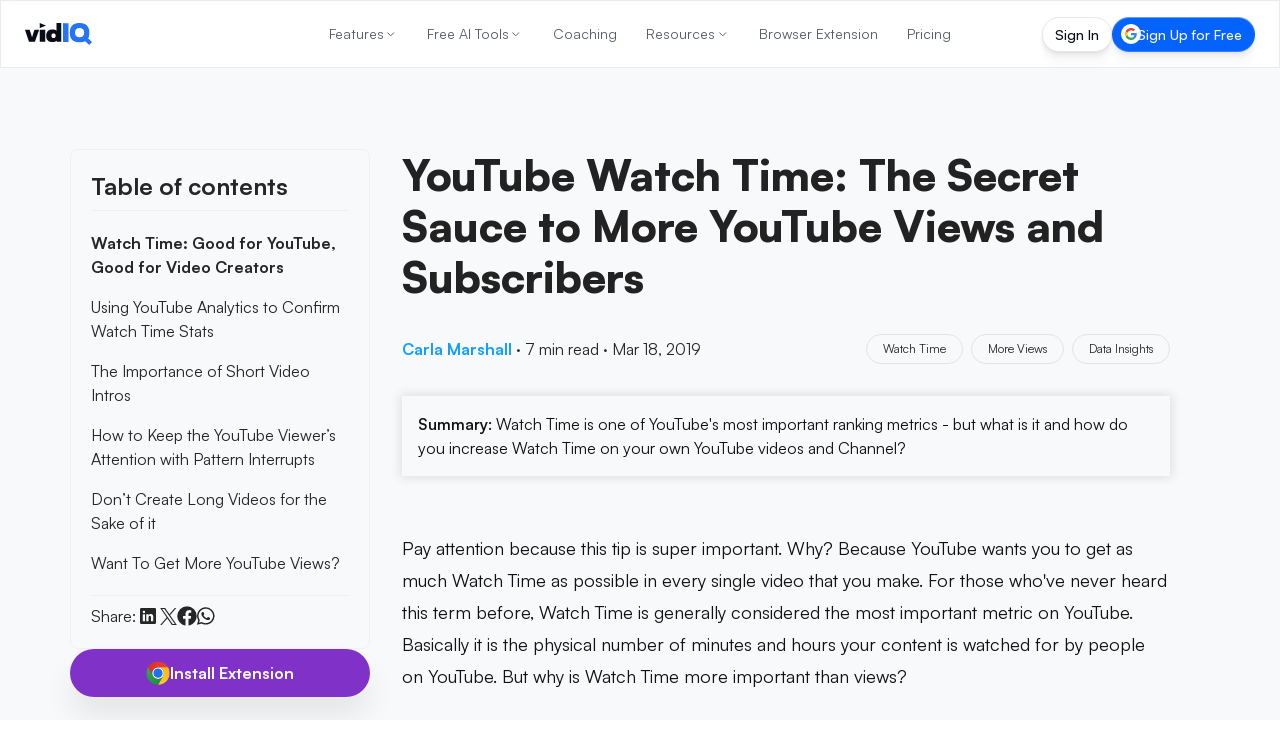

--- FILE ---
content_type: text/html; charset=utf-8
request_url: https://vidiq.com/blog/post/youtube-watch-time-secret-more-youtube-views-subscribers/
body_size: 64422
content:
<!DOCTYPE html><html lang="en-US"><head><meta charset="utf-8"><title class="jsx-119150481">YouTube Watch Time: The Secret Sauce to More YouTube Views and Subscribers</title><meta name="viewport" content="width=device-width, initial-scale=1, maximum-scale=5, shrink-to-fit=no" class="jsx-119150481"><meta name="robots" content="index, follow, max-image-preview:large, max-snippet:-1, max-video-preview:-1"><meta property="og:site_name" content="vidIQ"><meta property="og:title" content="YouTube Watch Time: The Secret Sauce to More YouTube Views and Subscribers"><meta property="og:type" content="article"><meta property="og:description" content="Watch Time is one of YouTube's most important ranking metrics - but what is it and how do you increase Watch Time on your own YouTube videos and Channel?"><meta name="description" content="Watch Time is one of YouTube's most important ranking metrics - but what is it and how do you increase Watch Time on your own YouTube videos and Channel?"><meta property="og:image" content="https://cdn.sanity.io/images/7g6d2cj1/production/54f68c601dae1e22464fab9adf3d2b2f3f07d348-1280x720.jpg?w=1200&amp;q=70&amp;auto=format"><meta name="twitter:card" content="summary"><meta name="twitter:site" content="@vidiq"><meta name="twitter:image" content="https://cdn.sanity.io/images/7g6d2cj1/production/54f68c601dae1e22464fab9adf3d2b2f3f07d348-1280x720.jpg?w=1200&amp;q=70&amp;auto=format"><meta name="twitter:creator" content="@Carla_Marshall"><meta name="twitter:title" content="YouTube Watch Time: The Secret Sauce to More YouTube Views and Subscribers"><meta name="twitter:description" content="Watch Time is one of YouTube's most important ranking metrics - but what is it and how do you increase Watch Time on your own YouTube videos and Channel?"><meta itemprop="datePublished" content="2019-03-18"><link rel="canonical" href="https://vidiq.com/blog/post/youtube-watch-time-secret-more-youtube-views-subscribers/"><link rel="alternate" hreflang="en-US" href="https://vidiq.com/blog/post/youtube-watch-time-secret-more-youtube-views-subscribers/"><link rel="alternate" hreflang="es" href="https://vidiq.com/es/blog/post/youtube-watch-time-secret-more-youtube-views-subscribers/"><link rel="alternate" hreflang="ru" href="https://vidiq.com/ru/blog/post/youtube-watch-time-secret-more-youtube-views-subscribers/"><link rel="alternate" hreflang="vi" href="https://vidiq.com/vi/blog/post/youtube-watch-time-secret-more-youtube-views-subscribers/"><link rel="alternate" hreflang="fr" href="https://vidiq.com/fr/blog/post/youtube-watch-time-secret-more-youtube-views-subscribers/"><link rel="alternate" hreflang="pt" href="https://vidiq.com/pt/blog/post/youtube-watch-time-secret-more-youtube-views-subscribers/"><link rel="alternate" hreflang="tr" href="https://vidiq.com/tr/blog/post/youtube-watch-time-secret-more-youtube-views-subscribers/"><link rel="alternate" hreflang="x-default" href="https://vidiq.com/blog/post/youtube-watch-time-secret-more-youtube-views-subscribers/"><meta property="og:url" content="https://vidiq.com/blog/post/youtube-watch-time-secret-more-youtube-views-subscribers/"><link rel="alternate" type="application/rss+xml" href="http://vidiq.com/blog/rss.xml"><script id="app-ld-json-webpage" type="application/ld+json">{
  "@context": "https://schema.org",
  "@type": "WebPage",
  "name": "YouTube Watch Time: The Secret Sauce to More YouTube Views and Subscribers",
  "description": "Watch Time is one of YouTube's most important ranking metrics - but what is it and how do you increase Watch Time on your own YouTube videos and Channel?",
  "publisher": {
    "@type": "Organization",
    "name": "vidIQ"
  }
}</script><script id="app-ld-json-organization" type="application/ld+json">{
  "@context": "https://schema.org",
  "@type": "Organization",
  "name": "vidIQ",
  "url": "https://vidiq.com",
  "logo": "https://vidiq.com/img/vidIQ-logo-SEO.png",
  "description": "vidIQ helps you acquire the tools and knowledge needed to grow your audience faster on YouTube and beyond. Learn More",
  "sameAs": [
    "https://www.youtube.com/user/vidIQchannel",
    "https://www.facebook.com/vidIQapp/",
    "https://www.instagram.com/vidiq/",
    "https://x.com/vidiq",
    "https://www.linkedin.com/company/vidiq/",
    "https://chromewebstore.google.com/detail/vidiq-vision-for-youtube/pachckjkecffpdphbpmfolblodfkgbhl"
  ],
  "email": "support@vidiq.com",
  "contactPoint": {
    "@type": "ContactPoint",
    "telephone": "888-998-VIDIQ (8434)",
    "contactType": "Sales"
  }
}</script><script id="app-ld-json-breadcrumb" type="application/ld+json">{
  "@context": "https://schema.org",
  "@type": "BreadcrumbList",
  "itemListElement": [
    {
      "@type": "ListItem",
      "position": 1,
      "name": "Home",
      "item": "https://vidiq.com"
    },
    {
      "@type": "ListItem",
      "position": 2,
      "name": "Blog",
      "item": "https://vidiq.com/blog/"
    },
    {
      "@type": "ListItem",
      "position": 3,
      "name": "Youtube Watch Time Secret More Youtube Views Subscribers",
      "item": "https://vidiq.com/blog/post/youtube-watch-time-secret-more-youtube-views-subscribers/"
    }
  ]
}</script><script type="application/ld+json">{
    "@context": "https://schema.org/",
    "@type": "BlogPosting",
    "mainEntityOfPage": {
        "@type": "WebPage",
        "@id": "https://vidiq.com/blog/post/youtube-watch-time-secret-more-youtube-views-subscribers"
    },
    "headline": "YouTube Watch Time: The Secret Sauce to More YouTube Views and Subscribers",
    "datePublished": "2019-03-18T01:26:14.000Z",
    "dateModified": "2025-04-07T09:05:48.000Z",
    "author": {
        "@type": "Person",
        "name": "Carla Marshall"
    },
    "image": [
        "https://cdn.sanity.io/images/7g6d2cj1/production/54f68c601dae1e22464fab9adf3d2b2f3f07d348-1280x720.jpg"
    ],
    "publisher": {
        "@type": "Organization",
        "name": "vidIQ",
        "logo": {
            "@type": "ImageObject",
            "url": "https://cdn.sanity.io/images/7g6d2cj1/production/f64c71c72689b307238bcba93d24fc52922153f7-131x44.svg",
            "height": 44,
            "width": 131
        }
    },
    "description": "Watch Time is one of YouTube's most important ranking metrics - but what is it and how do you increase Watch Time on your own YouTube videos and Channel?"
}</script><link rel="preload" as="image" imagesrcset="/_next/image/?url=%2Fimg%2Fhomepage%2Flaurel.png&amp;w=48&amp;q=75 1x, /_next/image/?url=%2Fimg%2Fhomepage%2Flaurel.png&amp;w=96&amp;q=75 2x" fetchpriority="high"><meta name="next-head-count" content="20"><link rel="apple-touch-icon" sizes="57x57" href="/favicons/apple-icon-57x57.png"><link rel="apple-touch-icon" sizes="60x60" href="/favicons/apple-icon-60x60.png"><link rel="apple-touch-icon" sizes="72x72" href="/favicons/apple-icon-72x72.png"><link rel="apple-touch-icon" sizes="76x76" href="/favicons/apple-icon-76x76.png"><link rel="apple-touch-icon" sizes="114x114" href="/favicons/apple-icon-114x114.png"><link rel="apple-touch-icon" sizes="120x120" href="/favicons/apple-icon-120x120.png"><link rel="apple-touch-icon" sizes="144x144" href="/favicons/apple-icon-144x144.png"><link rel="apple-touch-icon" sizes="152x152" href="/favicons/apple-icon-152x152.png"><link rel="apple-touch-icon" sizes="180x180" href="/favicons/apple-icon-180x180.png"><link rel="icon" type="image/png" sizes="192x192" href="/favicons/android-icon-192x192.png"><link rel="icon" type="image/png" sizes="32x32" href="/favicons/favicon-32x32.png"><link rel="icon" type="image/png" sizes="96x96" href="/favicons/favicon-96x96.png"><link rel="icon" type="image/png" sizes="16x16" href="/favicons/favicon-16x16.png"><link rel="manifest" href="/manifest.json"><meta name="theme-color" content="#0A0D15"><meta name="facebook-domain-verification" content="e47gb98i7ymronld3cj7iycorouz5k"><meta name="google-site-verification" content="dWv7DKLDaW9xW6hJUM6voFc1XjiLylDm88KosTcyOeo"><meta name="google-site-verification" content="yBXedrdhltPIGaRug6Vb3qPQIOQeDoU4CYniKFGCFhg"><meta name="msvalidate.01" content="AF71284310B1E801B4E027C6E5B7D72E"><link rel="dns-prefetch" href="https://accounts.google.com"><link rel="preconnect" href="https://accounts.google.com"><link rel="dns-prefetch" href="https://cdn.sanity.io"><link rel="preconnect" href="https://cdn.sanity.io"><link rel="preload" href="/_next/static/media/d9396795aa5ec363-s.p.woff2" as="font" type="font/woff2" crossorigin="anonymous" data-next-font="size-adjust"><script defer="" nomodule="" src="/_next/static/chunks/polyfills-78c92fac7aa8fdd8.js"></script><script defer="" src="/_next/static/chunks/7117.bfede5ca60ef3640.js"></script><script src="/_next/static/chunks/webpack-a5aaebdd987eea4b.js" defer=""></script><script src="/_next/static/chunks/framework-5087f0bb10a0e560.js" defer=""></script><script src="/_next/static/chunks/main-1738c4c6bf354104.js" defer=""></script><script src="/_next/static/chunks/pages/_app-55cae743bf3e3ef4.js" defer=""></script><script src="/_next/static/chunks/cb355538-7832b78fcfca6501.js" defer=""></script><script src="/_next/static/chunks/36d2f571-da1de30ab4bb4b20.js" defer=""></script><script src="/_next/static/chunks/5d416436-1c63f3a952c5c03e.js" defer=""></script><script src="/_next/static/chunks/7797-e6e47f08768a3eb9.js" defer=""></script><script src="/_next/static/chunks/4160-4da377bf8361c75a.js" defer=""></script><script src="/_next/static/chunks/1847-fe1274b0cdf9dc75.js" defer=""></script><script src="/_next/static/chunks/8980-a42f3803013d10c3.js" defer=""></script><script src="/_next/static/chunks/pages/blog/post/%5BpostSlug%5D-e39d2ce75d8c2315.js" defer=""></script><script src="/_next/static/y9L4Bl2JB4VGLV0YQBzbU/_buildManifest.js" defer=""></script><script src="/_next/static/y9L4Bl2JB4VGLV0YQBzbU/_ssgManifest.js" defer=""></script><style>*,:after,:before{box-sizing:border-box;border:0 solid #f0f0f0}:after,:before{--tw-content:""}html{line-height:1.5;-webkit-text-size-adjust:100%;-moz-tab-size:4;-o-tab-size:4;tab-size:4;font-family:Satoshi,-apple-system,BlinkMacSystemFont,Segoe UI,Roboto,Oxygen-Sans,Ubuntu,Cantarell,Helvetica Neue,sans-serif;font-feature-settings:normal;font-variation-settings:normal;-webkit-tap-highlight-color:transparent}body{margin:0;line-height:inherit}h1,h2{font-size:inherit;font-weight:inherit}a{color:inherit;text-decoration:inherit}button{font-family:inherit;font-feature-settings:inherit;font-variation-settings:inherit;font-size:100%;font-weight:inherit;line-height:inherit;color:inherit;margin:0;padding:0}button{text-transform:none}[type=button],button{-webkit-appearance:button;background-color:transparent;background-image:none}figure,h1,h2,p{margin:0}ul{list-style:none;margin:0;padding:0}button{cursor:pointer}img,svg{display:block;vertical-align:middle}img{max-width:100%;height:auto}*,:after,:before{--tw-border-spacing-x:0;--tw-border-spacing-y:0;--tw-translate-x:0;--tw-translate-y:0;--tw-rotate:0;--tw-skew-x:0;--tw-skew-y:0;--tw-scale-x:1;--tw-scale-y:1;--tw-pan-x: ;--tw-pan-y: ;--tw-pinch-zoom: ;--tw-scroll-snap-strictness:proximity;--tw-gradient-from-position: ;--tw-gradient-via-position: ;--tw-gradient-to-position: ;--tw-ordinal: ;--tw-slashed-zero: ;--tw-numeric-figure: ;--tw-numeric-spacing: ;--tw-numeric-fraction: ;--tw-ring-inset: ;--tw-ring-offset-width:0px;--tw-ring-offset-color:#fff;--tw-ring-color:rgba(0,102,255,.5);--tw-ring-offset-shadow:0 0 #0000;--tw-ring-shadow:0 0 #0000;--tw-shadow:0 0 #0000;--tw-shadow-colored:0 0 #0000;--tw-blur: ;--tw-brightness: ;--tw-contrast: ;--tw-grayscale: ;--tw-hue-rotate: ;--tw-invert: ;--tw-saturate: ;--tw-sepia: ;--tw-drop-shadow: ;--tw-backdrop-blur: ;--tw-backdrop-brightness: ;--tw-backdrop-contrast: ;--tw-backdrop-grayscale: ;--tw-backdrop-hue-rotate: ;--tw-backdrop-invert: ;--tw-backdrop-opacity: ;--tw-backdrop-saturate: ;--tw-backdrop-sepia: }.pointer-events-none{pointer-events:none}.fixed{position:fixed}.absolute{position:absolute}.relative{position:relative}.sticky{position:sticky}.inset-0{inset:0}.bottom-6{bottom:1.5rem}.left-1\/2{left:50%}.right-10{right:2.5rem}.right-6{right:1.5rem}.top-0{top:0}.top-1\/2{top:50%}.top-\[100px\]{top:100px}.z-20{z-index:20}.z-40{z-index:40}.z-50{z-index:50}.z-nav{z-index:200}.col-span-full{grid-column:1/-1}.\!m-0{margin:0!important}.m-0{margin:0}.mx-auto{margin-left:auto;margin-right:auto}.my-8{margin-top:2rem;margin-bottom:2rem}.\!mb-2{margin-bottom:.5rem!important}.-ml-1{margin-left:-.25rem}.-mt-28{margin-top:-7rem}.mb-2{margin-bottom:.5rem}.mb-4{margin-bottom:1rem}.mb-7{margin-bottom:1.75rem}.mb-8{margin-bottom:2rem}.mb-\[-40px\]{margin-bottom:-40px}.mb-\[18px\]{margin-bottom:18px}.ml-auto{margin-left:auto}.mr-auto{margin-right:auto}.mt-0{margin-top:0}.mt-8{margin-top:2rem}.mt-9{margin-top:2.25rem}.mt-\[15px\]{margin-top:15px}.mt-\[64px\]{margin-top:64px}.box-border{box-sizing:border-box}.block{display:block}.flex{display:flex}.inline-flex{display:inline-flex}.grid{display:grid}.hidden{display:none}.size-3\.5{width:.875rem;height:.875rem}.size-full{width:100%;height:100%}.\!h-\[18px\]{height:18px!important}.\!h-\[20px\]{height:20px!important}.h-3{height:.75rem}.h-5{height:1.25rem}.h-6{height:1.5rem}.h-\[100\%\]{height:100%}.h-\[22px\]{height:22px}.h-\[32px\]{height:32px}.h-\[35px\]{height:35px}.h-\[calc\(100vh-85px\)\]{height:calc(100vh - 85px)}.h-auto{height:auto}.h-full{height:100%}.max-h-\[24px\]{max-height:24px}.max-h-\[calc\(100vh_-_300px\)\]{max-height:calc(100vh - 300px)}.max-h-screen{max-height:100vh}.\!w-\[18px\]{width:18px!important}.\!w-\[20px\]{width:20px!important}.\!w-auto{width:auto!important}.w-3{width:.75rem}.w-48{width:12rem}.w-5{width:1.25rem}.w-6{width:1.5rem}.w-\[100\%\]{width:100%}.w-\[130px\]{width:130px}.w-\[66\.917px\]{width:66.917px}.w-fit{width:-moz-fit-content;width:fit-content}.w-full{width:100%}.min-w-\[300px\]{min-width:300px}.max-w-\[150px\]{max-width:150px}.max-w-\[300px\]{max-width:300px}.max-w-\[400px\]{max-width:400px}.max-w-none{max-width:none}.max-w-sm{max-width:24rem}.\!shrink-0{flex-shrink:0!important}.shrink-0{flex-shrink:0}.-translate-x-1\/2{--tw-translate-x:-50%}.-translate-x-1\/2{transform:translate(var(--tw-translate-x),var(--tw-translate-y)) rotate(var(--tw-rotate)) skewX(var(--tw-skew-x)) skewY(var(--tw-skew-y)) scaleX(var(--tw-scale-x)) scaleY(var(--tw-scale-y))}.-translate-y-1\/2{--tw-translate-y:-50%}.-translate-y-1\/2{transform:translate(var(--tw-translate-x),var(--tw-translate-y)) rotate(var(--tw-rotate)) skewX(var(--tw-skew-x)) skewY(var(--tw-skew-y)) scaleX(var(--tw-scale-x)) scaleY(var(--tw-scale-y))}.translate-x-full{--tw-translate-x:100%}.translate-x-full{transform:translate(var(--tw-translate-x),var(--tw-translate-y)) rotate(var(--tw-rotate)) skewX(var(--tw-skew-x)) skewY(var(--tw-skew-y)) scaleX(var(--tw-scale-x)) scaleY(var(--tw-scale-y))}.-scale-x-100{transform:translate(var(--tw-translate-x),var(--tw-translate-y)) rotate(var(--tw-rotate)) skewX(var(--tw-skew-x)) skewY(var(--tw-skew-y)) scaleX(var(--tw-scale-x)) scaleY(var(--tw-scale-y))}.-scale-x-100{--tw-scale-x:-1}.scale-x-100{--tw-scale-x:1}.scale-x-100{transform:translate(var(--tw-translate-x),var(--tw-translate-y)) rotate(var(--tw-rotate)) skewX(var(--tw-skew-x)) skewY(var(--tw-skew-y)) scaleX(var(--tw-scale-x)) scaleY(var(--tw-scale-y))}.cursor-pointer{cursor:pointer}.list-none{list-style-type:none}.appearance-none{-webkit-appearance:none;-moz-appearance:none;appearance:none}.grid-cols-1{grid-template-columns:repeat(1,minmax(0,1fr))}.flex-col{flex-direction:column}.content-stretch{align-content:stretch}.items-start{align-items:flex-start}.items-center{align-items:center}.justify-start{justify-content:flex-start}.justify-end{justify-content:flex-end}.justify-center{justify-content:center}.justify-between{justify-content:space-between}.\!gap-0{gap:0!important}.gap-1{gap:.25rem}.gap-2{gap:.5rem}.gap-2\.5{gap:.625rem}.gap-3{gap:.75rem}.gap-4{gap:1rem}.gap-5{gap:1.25rem}.gap-6{gap:1.5rem}.gap-8{gap:2rem}.gap-\[6\.9px\]{gap:6.9px}.space-x-0>:not([hidden])~:not([hidden]){--tw-space-x-reverse:0;margin-right:calc(0px * var(--tw-space-x-reverse));margin-left:calc(0px * calc(1 - var(--tw-space-x-reverse)))}.space-x-4>:not([hidden])~:not([hidden]){--tw-space-x-reverse:0;margin-right:calc(1rem * var(--tw-space-x-reverse));margin-left:calc(1rem * calc(1 - var(--tw-space-x-reverse)))}.space-y-3>:not([hidden])~:not([hidden]){--tw-space-y-reverse:0;margin-top:calc(.75rem * calc(1 - var(--tw-space-y-reverse)));margin-bottom:calc(.75rem * var(--tw-space-y-reverse))}.space-y-4>:not([hidden])~:not([hidden]){--tw-space-y-reverse:0;margin-top:calc(1rem * calc(1 - var(--tw-space-y-reverse)));margin-bottom:calc(1rem * var(--tw-space-y-reverse))}.space-y-7>:not([hidden])~:not([hidden]){--tw-space-y-reverse:0;margin-top:calc(1.75rem * calc(1 - var(--tw-space-y-reverse)));margin-bottom:calc(1.75rem * var(--tw-space-y-reverse))}.self-center{align-self:center}.overflow-y-auto{overflow-y:auto}.overflow-x-hidden{overflow-x:hidden}.overflow-y-hidden{overflow-y:hidden}.whitespace-nowrap{white-space:nowrap}.whitespace-pre{white-space:pre}.text-nowrap{text-wrap:nowrap}.rounded-2\.5xl{border-radius:1.25rem}.rounded-\[111px\]{border-radius:111px}.rounded-\[12px\]{border-radius:12px}.rounded-full{border-radius:9999px}.rounded-lg{border-radius:.5rem}.rounded-none{border-radius:0}.rounded-xl{border-radius:.75rem}.border{border-width:1px}.border-b{border-bottom-width:1px}.border-b-1{border-bottom-width:1px}.border-t-1{border-top-width:1px}.border-\[\#E4E7ED\]{--tw-border-opacity:1;border-color:rgb(228 231 237/var(--tw-border-opacity))}.border-\[\#E4E7ED\]\/80{border-color:rgba(228,231,237,.8)}.border-gray-200{--tw-border-opacity:1;border-color:rgb(240 240 240/var(--tw-border-opacity))}.border-transparent{border-color:transparent}.\!bg-\[\#F8F9FB\]{--tw-bg-opacity:1!important;background-color:rgb(248 249 251/var(--tw-bg-opacity))!important}.\!bg-white{--tw-bg-opacity:1!important;background-color:rgb(255 255 255/var(--tw-bg-opacity))!important}.bg-accent-harmony-1{--tw-bg-opacity:1;background-color:rgb(0 132 255/var(--tw-bg-opacity))}.bg-accent-harmony-3{--tw-bg-opacity:1;background-color:rgb(4 99 253/var(--tw-bg-opacity))}.bg-blue-400{--tw-bg-opacity:1;background-color:rgb(19 157 255/var(--tw-bg-opacity))}.bg-brand-black{--tw-bg-opacity:1;background-color:rgb(13 17 27/var(--tw-bg-opacity))}.bg-purple-500{--tw-bg-opacity:1;background-color:rgb(128 49 200/var(--tw-bg-opacity))}.bg-transparent{background-color:transparent}.bg-white{--tw-bg-opacity:1;background-color:rgb(255 255 255/var(--tw-bg-opacity))}.bg-white\/90{background-color:hsla(0,0%,100%,.9)}.p-1{padding:.25rem}.p-2{padding:.5rem}.p-3{padding:.75rem}.p-4{padding:1rem}.p-5{padding:1.25rem}.p-8{padding:2rem}.\!py-3{padding-top:.75rem!important;padding-bottom:.75rem!important}.px-0{padding-left:0;padding-right:0}.px-3{padding-left:.75rem;padding-right:.75rem}.px-5{padding-left:1.25rem;padding-right:1.25rem}.px-6{padding-left:1.5rem;padding-right:1.5rem}.px-\[13\.8px\]{padding-left:13.8px;padding-right:13.8px}.py-0{padding-top:0;padding-bottom:0}.py-2{padding-top:.5rem;padding-bottom:.5rem}.py-3{padding-top:.75rem;padding-bottom:.75rem}.py-\[17px\]{padding-top:17px;padding-bottom:17px}.py-\[9\.2px\]{padding-top:9.2px;padding-bottom:9.2px}.\!pl-2{padding-left:.5rem!important}.\!pr-2{padding-right:.5rem!important}.pb-10{padding-bottom:2.5rem}.pb-2{padding-bottom:.5rem}.pb-4{padding-bottom:1rem}.pl-2{padding-left:.5rem}.pr-1{padding-right:.25rem}.pr-4{padding-right:1rem}.pt-2{padding-top:.5rem}.pt-24{padding-top:6rem}.pt-28{padding-top:7rem}.pt-4{padding-top:1rem}.pt-nav-offset{padding-top:65px}.text-left{text-align:left}.text-center{text-align:center}.\!text-base{font-size:16px!important;line-height:24px!important}.\!text-xl{font-size:24px!important;line-height:32px!important}.text-3xl{font-size:32px;line-height:44px}.text-\[12px\]{font-size:12px}.text-\[14px\]{font-size:14px}.text-\[15px\]{font-size:15px}.text-\[20px\]{font-size:20px}.text-base{font-size:16px;line-height:24px}.text-lg{font-size:18px;line-height:26px}.text-md{font-size:15px;line-height:23px}.text-sm{font-size:14px;line-height:20px}.text-xl{font-size:24px;line-height:32px}.\!font-\[500\]{font-weight:500!important}.font-bold{font-weight:700}.font-extrabold{font-weight:800}.font-medium{font-weight:500}.font-normal{font-weight:400}.font-semibold{font-weight:600}.not-italic{font-style:normal}.\!leading-\[120\%\]{line-height:120%!important}.leading-5{line-height:1.25rem}.leading-6{line-height:1.5rem}.leading-\[0\]{line-height:0}.leading-\[1\.4\]{line-height:1.4}.leading-\[18px\]{line-height:18px}.leading-\[21px\]{line-height:21px}.leading-none{line-height:1}.leading-tight{line-height:1.25}.\!text-white{--tw-text-opacity:1!important;color:rgb(255 255 255/var(--tw-text-opacity))!important}.text-\[\#252626\]{--tw-text-opacity:1;color:rgb(37 38 38/var(--tw-text-opacity))}.text-\[\#878b8c\]{--tw-text-opacity:1;color:rgb(135 139 140/var(--tw-text-opacity))}.text-\[\#f7f7f7\]{--tw-text-opacity:1;color:rgb(247 247 247/var(--tw-text-opacity))}.text-\[var\(--nav-text-color\)\]{color:var(--nav-text-color)}.text-black{--tw-text-opacity:1;color:rgb(0 0 0/var(--tw-text-opacity))}.text-darks-black{--tw-text-opacity:1;color:rgb(10 13 21/var(--tw-text-opacity))}.text-gray-900{--tw-text-opacity:1;color:rgb(20 23 39/var(--tw-text-opacity))}.text-interaction-yellow-1{--tw-text-opacity:1;color:rgb(242 192 29/var(--tw-text-opacity))}.text-white{--tw-text-opacity:1;color:rgb(255 255 255/var(--tw-text-opacity))}.text-opacity-60{--tw-text-opacity:0.6}.no-underline{-webkit-text-decoration-line:none;text-decoration-line:none}.shadow-\[0px_24px_7px_0px_rgba\(0\2c 0\2c 0\2c 0\)\2c 0px_16px_6px_0px_rgba\(0\2c 0\2c 0\2c 0\)\2c 0px_9px_5px_0px_rgba\(0\2c 0\2c 0\2c 0\.01\)\2c 0px_4px_4px_0px_rgba\(0\2c 0\2c 0\2c 0\.02\)\2c 0px_1px_2px_0px_rgba\(0\2c 0\2c 0\2c 0\.02\)\]{--tw-shadow:0px 24px 7px 0px transparent,0px 16px 6px 0px transparent,0px 9px 5px 0px rgba(0,0,0,.01),0px 4px 4px 0px rgba(0,0,0,.02),0px 1px 2px 0px rgba(0,0,0,.02);--tw-shadow-colored:0px 24px 7px 0px var(--tw-shadow-color),0px 16px 6px 0px var(--tw-shadow-color),0px 9px 5px 0px var(--tw-shadow-color),0px 4px 4px 0px var(--tw-shadow-color),0px 1px 2px 0px var(--tw-shadow-color);box-shadow:var(--tw-ring-offset-shadow,0 0 #0000),var(--tw-ring-shadow,0 0 #0000),var(--tw-shadow)}.shadow-\[0px_28px_8px_0px_rgba\(0\2c 0\2c 0\2c 0\)\2c 0px_18px_7px_0px_rgba\(0\2c 0\2c 0\2c 0\.01\)\2c 0px_10px_6px_0px_rgba\(0\2c 0\2c 0\2c 0\.02\)\2c 0px_4px_4px_0px_rgba\(0\2c 0\2c 0\2c 0\.05\)\2c 0px_1px_2px_0px_rgba\(0\2c 0\2c 0\2c 0\.05\)\]{--tw-shadow:0px 28px 8px 0px transparent,0px 18px 7px 0px rgba(0,0,0,.01),0px 10px 6px 0px rgba(0,0,0,.02),0px 4px 4px 0px rgba(0,0,0,.05),0px 1px 2px 0px rgba(0,0,0,.05);--tw-shadow-colored:0px 28px 8px 0px var(--tw-shadow-color),0px 18px 7px 0px var(--tw-shadow-color),0px 10px 6px 0px var(--tw-shadow-color),0px 4px 4px 0px var(--tw-shadow-color),0px 1px 2px 0px var(--tw-shadow-color);box-shadow:var(--tw-ring-offset-shadow,0 0 #0000),var(--tw-ring-shadow,0 0 #0000),var(--tw-shadow)}.shadow-button{--tw-shadow:0px 20px 30px rgba(0,0,0,.08);--tw-shadow-colored:0px 20px 30px var(--tw-shadow-color);box-shadow:var(--tw-ring-offset-shadow,0 0 #0000),var(--tw-ring-shadow,0 0 #0000),var(--tw-shadow)}.outline-none{outline:2px solid transparent;outline-offset:2px}.backdrop-blur-md{-webkit-backdrop-filter:var(--tw-backdrop-blur) var(--tw-backdrop-brightness) var(--tw-backdrop-contrast) var(--tw-backdrop-grayscale) var(--tw-backdrop-hue-rotate) var(--tw-backdrop-invert) var(--tw-backdrop-opacity) var(--tw-backdrop-saturate) var(--tw-backdrop-sepia);backdrop-filter:var(--tw-backdrop-blur) var(--tw-backdrop-brightness) var(--tw-backdrop-contrast) var(--tw-backdrop-grayscale) var(--tw-backdrop-hue-rotate) var(--tw-backdrop-invert) var(--tw-backdrop-opacity) var(--tw-backdrop-saturate) var(--tw-backdrop-sepia)}.backdrop-blur-md{--tw-backdrop-blur:blur(12px)}.transition{transition-property:color,background-color,border-color,fill,stroke,opacity,box-shadow,transform,filter,-webkit-text-decoration-color,-webkit-backdrop-filter;transition-property:color,background-color,border-color,text-decoration-color,fill,stroke,opacity,box-shadow,transform,filter,backdrop-filter;transition-property:color,background-color,border-color,text-decoration-color,fill,stroke,opacity,box-shadow,transform,filter,backdrop-filter,-webkit-text-decoration-color,-webkit-backdrop-filter;transition-timing-function:cubic-bezier(.4,0,.2,1);transition-duration:.15s}.transition-\[text-decoration-color\]{transition-property:-webkit-text-decoration-color;transition-property:text-decoration-color;transition-property:text-decoration-color,-webkit-text-decoration-color;transition-timing-function:cubic-bezier(.4,0,.2,1);transition-duration:.15s}.transition-all{transition-property:all;transition-timing-function:cubic-bezier(.4,0,.2,1);transition-duration:.15s}.transition-colors{transition-property:color,background-color,border-color,fill,stroke,-webkit-text-decoration-color;transition-property:color,background-color,border-color,text-decoration-color,fill,stroke;transition-property:color,background-color,border-color,text-decoration-color,fill,stroke,-webkit-text-decoration-color;transition-timing-function:cubic-bezier(.4,0,.2,1);transition-duration:.15s}.transition-transform{transition-property:transform;transition-timing-function:cubic-bezier(.4,0,.2,1);transition-duration:.15s}.duration-200{transition-duration:.2s}.duration-300{transition-duration:.3s}.ease-in-out{transition-timing-function:cubic-bezier(.4,0,.2,1)}.sign-in-gradient-border{background:linear-gradient(#161920,#161920) padding-box,linear-gradient(180deg,#2d2f39,#161920 50%,#1e212b) border-box;border:1px solid transparent;transition:all .2s ease-in-out}.sign-in-gradient-border:hover{background:linear-gradient(#161920,#161920) padding-box,linear-gradient(180deg,#3a3f4a,#161920 50%,#1e212b) border-box}.sign-up-gradient-border{background:linear-gradient(#0463fd,#0463fd) padding-box,linear-gradient(180deg,#67a1ff,#0463fd 50%,#3880f7) border-box;border:1px solid transparent;transition:all .2s ease-in-out}.sign-up-gradient-border:hover{background:linear-gradient(#0463fd,#0463fd) padding-box,linear-gradient(180deg,#8bb5ff,#0463fd 50%,#3880f7) border-box}.force-nav-button-height{height:35px!important;min-height:35px!important;max-height:35px!important;padding-top:7.5px!important;padding-bottom:7.5px!important}.badge-gradient-border-light{background:linear-gradient(#fff,#fff) padding-box,linear-gradient(180deg,#d5d7de,rgba(213,215,222,0) 50%,#c7cbd5) border-box;border:1px solid transparent}.page-section-container{margin-left:auto;margin-right:auto;width:100%;max-width:1140px;padding-left:1rem;padding-right:1rem}@media (min-width:769px){.page-section-container{padding-left:2rem;padding-right:2rem}}@media (min-width:1172px){.page-section-container{padding-left:0;padding-right:0}}body,html{scroll-behavior:smooth!important}body,button{font-family:var(--font-satoshi),-apple-system,BlinkMacSystemFont,"Segoe UI",Roboto,Oxygen-Sans,Ubuntu,Cantarell,"Helvetica Neue",sans-serif}.blog-post-section .post-content.content{counter-reset:portable-text-list-counter}.hover\:scale-105:hover{--tw-scale-x:1.05;--tw-scale-y:1.05}.hover\:scale-105:hover{transform:translate(var(--tw-translate-x),var(--tw-translate-y)) rotate(var(--tw-rotate)) skewX(var(--tw-skew-x)) skewY(var(--tw-skew-y)) scaleX(var(--tw-scale-x)) scaleY(var(--tw-scale-y))}.hover\:border:hover{border-width:1px}.hover\:border-\[\#E4E7ED\]:hover{--tw-border-opacity:1;border-color:rgb(228 231 237/var(--tw-border-opacity))}.hover\:bg-accent-harmony-1:hover{--tw-bg-opacity:1;background-color:rgb(0 132 255/var(--tw-bg-opacity))}.hover\:bg-accent-harmony-3:hover{--tw-bg-opacity:1;background-color:rgb(4 99 253/var(--tw-bg-opacity))}.hover\:bg-blue-500:hover{--tw-bg-opacity:1;background-color:rgb(0 102 255/var(--tw-bg-opacity))}.hover\:bg-white:hover{--tw-bg-opacity:1;background-color:rgb(255 255 255/var(--tw-bg-opacity))}.hover\:text-\[\#0A0D15\]:hover{--tw-text-opacity:1;color:rgb(10 13 21/var(--tw-text-opacity))}.hover\:text-\[\#7f8383\]:hover{--tw-text-opacity:1;color:rgb(127 131 131/var(--tw-text-opacity))}.hover\:text-current:hover{color:currentColor}.hover\:text-white:hover{--tw-text-opacity:1;color:rgb(255 255 255/var(--tw-text-opacity))}.hover\:text-opacity-100:hover{--tw-text-opacity:1}.hover\:opacity-70:hover{opacity:.7}.hover\:opacity-90:hover{opacity:.9}.hover\:\!shadow-box-white-hover:hover{--tw-shadow:0 0 2rem rgba(84,157,210,.25)!important;--tw-shadow-colored:0 0 2rem var(--tw-shadow-color)!important;box-shadow:var(--tw-ring-offset-shadow,0 0 #0000),var(--tw-ring-shadow,0 0 #0000),var(--tw-shadow)!important}.hover\:brightness-105:hover{--tw-brightness:brightness(1.05)}.hover\:brightness-105:hover,.hover\:brightness-90:hover{filter:var(--tw-blur) var(--tw-brightness) var(--tw-contrast) var(--tw-grayscale) var(--tw-hue-rotate) var(--tw-invert) var(--tw-saturate) var(--tw-sepia) var(--tw-drop-shadow)}.hover\:brightness-90:hover{--tw-brightness:brightness(.9)}.hover\:filter-none:hover{filter:none}.focus\:outline-none:focus{outline:2px solid transparent;outline-offset:2px}.focus\:ring-0:focus{--tw-ring-offset-shadow:var(--tw-ring-inset) 0 0 0 var(--tw-ring-offset-width) var(--tw-ring-offset-color);--tw-ring-shadow:var(--tw-ring-inset) 0 0 0 calc(0px + var(--tw-ring-offset-width)) var(--tw-ring-color)}.focus\:ring-0:focus{box-shadow:var(--tw-ring-offset-shadow),var(--tw-ring-shadow),var(--tw-shadow,0 0 #0000)}.focus\:ring-4:focus{--tw-ring-offset-shadow:var(--tw-ring-inset) 0 0 0 var(--tw-ring-offset-width) var(--tw-ring-offset-color);--tw-ring-shadow:var(--tw-ring-inset) 0 0 0 calc(4px + var(--tw-ring-offset-width)) var(--tw-ring-color);box-shadow:var(--tw-ring-offset-shadow),var(--tw-ring-shadow),var(--tw-shadow,0 0 #0000)}.focus-visible\:ring-1:focus-visible{--tw-ring-offset-shadow:var(--tw-ring-inset) 0 0 0 var(--tw-ring-offset-width) var(--tw-ring-offset-color);--tw-ring-shadow:var(--tw-ring-inset) 0 0 0 calc(1px + var(--tw-ring-offset-width)) var(--tw-ring-color);box-shadow:var(--tw-ring-offset-shadow),var(--tw-ring-shadow),var(--tw-shadow,0 0 #0000)}.focus-visible\:ring-\[\#2d2f39\]:focus-visible{--tw-ring-opacity:1;--tw-ring-color:rgb(45 47 57/var(--tw-ring-opacity))}.active\:opacity-90:active{opacity:.9}.disabled\:cursor-not-allowed:disabled{cursor:not-allowed}.disabled\:opacity-50:disabled{opacity:.5}.disabled\:opacity-65:disabled{opacity:.65}.disabled\:hover\:bg-accent-harmony-1:hover:disabled{--tw-bg-opacity:1;background-color:rgb(0 132 255/var(--tw-bg-opacity))}.disabled\:hover\:opacity-65:hover:disabled{opacity:.65}.disabled\:hover\:brightness-100:hover:disabled{--tw-brightness:brightness(1);filter:var(--tw-blur) var(--tw-brightness) var(--tw-contrast) var(--tw-grayscale) var(--tw-hue-rotate) var(--tw-invert) var(--tw-saturate) var(--tw-sepia) var(--tw-drop-shadow)}.group:hover .group-hover\:underline{-webkit-text-decoration-line:underline;text-decoration-line:underline}@media (min-width:475px){.xs\:text-xl{font-size:24px;line-height:32px}}@media (min-width:640px){.sm\:mb-3{margin-bottom:.75rem}}@media (min-width:769px){.md\:col-span-3{grid-column:span 3/span 3}.md\:col-span-6{grid-column:span 6/span 6}.md\:mb-12{margin-bottom:3rem}.md\:mb-3{margin-bottom:.75rem}.md\:mb-8{margin-bottom:2rem}.md\:mt-0{margin-top:0}.md\:flex{display:flex}.md\:hidden{display:none}.md\:grid-cols-12{grid-template-columns:repeat(12,minmax(0,1fr))}.md\:flex-row{flex-direction:row}.md\:space-x-2>:not([hidden])~:not([hidden]){--tw-space-x-reverse:0;margin-right:calc(.5rem * var(--tw-space-x-reverse));margin-left:calc(.5rem * calc(1 - var(--tw-space-x-reverse)))}.md\:space-y-0>:not([hidden])~:not([hidden]){--tw-space-y-reverse:0;margin-top:calc(0px * calc(1 - var(--tw-space-y-reverse)));margin-bottom:calc(0px * var(--tw-space-y-reverse))}.md\:p-12{padding:3rem}.md\:px-6{padding-left:1.5rem;padding-right:1.5rem}.md\:py-1{padding-top:.25rem;padding-bottom:.25rem}.md\:py-3{padding-top:.75rem;padding-bottom:.75rem}.md\:pl-10{padding-left:2.5rem}.md\:pt-24{padding-top:6rem}.md\:text-base{font-size:16px;line-height:24px}.md\:text-md{font-size:15px;line-height:23px}.md\:text-opacity-60{--tw-text-opacity:0.6}}@media (min-width:1172px){.lg\:flex{display:flex}.lg\:hidden{display:none}.lg\:h-7{height:1.75rem}.lg\:w-7{width:1.75rem}.lg\:flex-row-reverse{flex-direction:row-reverse}.lg\:\!gap-0{gap:0!important}.lg\:gap-3{gap:.75rem}.lg\:space-x-10>:not([hidden])~:not([hidden]){--tw-space-x-reverse:0;margin-right:calc(2.5rem * var(--tw-space-x-reverse));margin-left:calc(2.5rem * calc(1 - var(--tw-space-x-reverse)))}.lg\:overflow-y-visible{overflow-y:visible}.lg\:py-4{padding-top:1rem;padding-bottom:1rem}.lg\:pl-4{padding-left:1rem}.lg\:pr-5{padding-right:1.25rem}.lg\:text-lg{font-size:18px;line-height:26px}}.\[\&_li\]\:\!list-none li{list-style-type:none!important}.block:not(:last-child),.box:not(:last-child),.content:not(:last-child),.title:not(:last-child){margin-bottom:1.5rem}.box{background-color:#fff;border-radius:6px;box-shadow:0 2px 3px hsla(0,0%,4%,.1),0 0 0 1px hsla(0,0%,4%,.1);color:#878b8c;display:block;padding:1.25rem}a.box:focus,a.box:hover{box-shadow:0 2px 3px hsla(0,0%,4%,.1),0 0 0 1px #139dff}a.box:active{box-shadow:inset 0 1px 2px hsla(0,0%,4%,.2),0 0 0 1px #139dff}.content p:not(:last-child){margin-bottom:1em}.content h2{color:#363636;font-weight:600;line-height:1.125}.content h2{font-size:1.75em;margin-bottom:.5714em}.content h2:not(:first-child){margin-top:1.1428em}.title{word-break:break-word}.title{color:#363636;font-size:2rem;font-weight:600;line-height:1.125}.section{padding:3rem 1.5rem}#__next,body,html{min-height:100vh;overflow-x:hidden;-webkit-overflow-scrolling:touch}img{-webkit-user-select:none;-moz-user-select:none;-ms-user-select:none;user-select:none}.section{padding-left:0;padding-right:0}.centered-max-width{max-width:1140px;flex-grow:1;margin:0 auto}.title{font-weight:800;color:#878b8c}.content h2{color:#139dff;font-weight:700}.box{background-color:#e1e4e6;border-radius:.5625rem;padding:2.5rem}.box .title{font-size:1.5rem}.box-white{background-color:#fff;border-radius:.5625rem;box-shadow:0 0 2rem rgba(84,157,210,.3)}.flex-container{display:flex;flex-direction:row;flex-wrap:wrap;justify-content:space-between}@media screen and (max-width:900px){.section{padding:1.5rem 0}}@media screen and (max-width:1188px){.centered-max-width{margin:0 24px}}.blog-categories-navigation{flex-basis:100%;text-align:center;padding-top:.5rem;font-size:.9rem}.blog-categories-navigation a{color:#7d8998;padding:.3rem 1rem;margin:0 .1rem .5rem;border-radius:10rem;min-width:3.7rem;display:inline-block;border:1px solid #e1e4e6}.blog-categories-navigation a:hover,.blog-categories-navigation a:visited:hover{background:#e1e4e6;color:#202429}.author-picture{width:3.125rem;height:3.125rem;-o-object-fit:cover;object-fit:cover;border-radius:100%;color:transparent;background:#000}.blog-post-section .blog-post{margin-bottom:2rem;margin-left:2rem;margin-right:2rem}.blog-post-section .post-title{font-size:2.5rem;font-weight:700;margin-bottom:2rem}.blog-post-section .post-author{padding:2rem;margin-bottom:4rem}.blog-post-section .post-author .title{font-size:1.25rem;margin-bottom:.5rem}.blog-post-section .post-author p{font-size:1rem}.blog-post-section .post-author .author-role{font-style:italic;margin-bottom:1rem}.blog-post{max-width:46.625rem;margin:0 auto}.blog-post .post-above{margin-bottom:2rem;display:flex;flex-direction:row;align-items:center}.blog-post .post-above .post-info{flex-grow:1}.blog-post .post-title{font-weight:900;line-height:1.2;color:#222;font-size:3rem}.blog-post .post-content{margin-bottom:2rem;color:#111}.blog-post .post-content p{line-height:2rem;font-size:1.125rem}.blog-post .post-content h2{margin-bottom:2rem;color:#222}.blog-post .post-content.summary{margin-bottom:1rem}.blog-post-section{padding-bottom:0}.related-posts-section{padding:0;margin-bottom:4rem}.post-info{font-size:1rem;font-style:italic;display:flex;flex-direction:column;align-items:flex-start}.post-info .author-span{white-space:nowrap}.post-info a{font-weight:700;font-style:normal}.post-info~.blog-categories-navigation{margin:0;padding:0;text-align:right}.post-info~.blog-categories-navigation a{margin-bottom:0}.related-posts{margin-bottom:-1rem}@media screen and (max-width:580px){.blog-post .post-above{flex-direction:column}.blog-post .blog-categories-navigation{text-align:center;margin-bottom:1rem}}@media screen and (max-width:700px){.blog-post-section .blog-post,.blog-post-section .blog-post .post-author.box{margin-bottom:0}}@media screen and (max-width:768px){.blog-post-section .post-title{font-size:2.5rem}}@media screen and (max-width:510px){.blog-post-section .post-title{font-size:2rem}}@media screen and (max-width:990px){.blog-categories-navigation{justify-content:center;margin-bottom:1rem}}.post-card{overflow:hidden;position:relative;margin-bottom:2rem!important;padding:0!important}.post-card.summary>picture{height:200px;overflow:hidden;display:flex}.post-card.summary>picture img{-o-object-fit:cover;object-fit:cover;vertical-align:middle}.post-card .body{padding:0 2rem}.post-card .titles{padding:2rem 0 1rem}.post-card.summary{flex-basis:31.5%;display:flex;flex-direction:column}.post-card.summary .titles{flex-grow:1}.post-card.summary .body{flex-grow:1;display:flex;flex-direction:column}@media screen and (max-width:930px){.post-card.summary{flex-basis:48.5%}}@media screen and (max-width:660px){.post-card.summary{flex-basis:100%}}@media screen and (max-width:768px){.blog-post-section .blog-post{margin-left:0;margin-right:0}}.__className_259004{font-family:__satoshi_259004,__satoshi_Fallback_259004;font-style:normal}.__className_259004{font-family:__satoshi_259004,__satoshi_Fallback_259004;font-style:normal}</style><link rel="stylesheet" href="/_next/static/css/4011717d6b702a5e.css" data-n-g="" media="print" onload="this.media='all'"><noscript><link rel="stylesheet" href="/_next/static/css/4011717d6b702a5e.css"></noscript><link rel="stylesheet" href="/_next/static/css/5ae46dd253af2778.css" data-n-p="" media="print" onload="this.media='all'"><noscript><link rel="stylesheet" href="/_next/static/css/5ae46dd253af2778.css"></noscript><noscript data-n-css=""></noscript><style id="__jsx-119150481">html,body,#__next{background-color:#fff!important;margin:0;padding:0;min-height:100vh}main{background:#fff!important}</style><style id="__jsx-517a788b58af5802">#__next,#__next>div[tabindex="-1"],body{overflow:unset}</style><style id="__jsx-1c5aba3308abd1a">.img-fade-in{-webkit-transition:all.3s ease;-moz-transition:all.3s ease;-o-transition:all.3s ease;transition:all.3s ease}.img-fade-in.img-loaded{-webkit-transition:none;-moz-transition:none;-o-transition:none;transition:none}</style><style id="__jsx-634db5b44aa21359">.blog-post-section ol{list-style:decimal}.blog-post-section ul{list-style:disc}body,.copy .title,.copy p{color:#252626!important}.copy li,.copy p{line-height:1.9rem;font-size:1.2rem}.centered-max-width{max-width:768px}.blog-post-section ul li,.blog-post-section ol li{margin-bottom:.5rem;font-size:1.125rem}.content h1,.content h2,.content h3,.content h4,.content h5,.content h6,.content h1 strong,.content h2 strong,.content h3 strong,.content h4 strong,.content h5 strong,.content h6 strong{font-weight:800}.related-posts .title,.blog-post .post-content h1,.blog-post .post-content h2,.blog-post .post-content h3,.blog-post .post-content h4,.blog-post .post-content h5,.blog-post .post-content h6{font-weight:800;color:#252626!important;margin-top:2.5em}.content h1,.content h1 strong,.blog-post .post-title{font-weight:900;font-size:2.7rem}.blog-post .post-content.summary{margin-bottom:2rem;-webkit-box-shadow:0px 0px 10px 2px rgba(0,0,0,.1);-moz-box-shadow:0px 0px 10px 2px rgba(0,0,0,.1);box-shadow:0px 0px 10px 2px rgba(0,0,0,.1);padding:16px}.blog-post-section .post-author{background-color:#fff;-webkit-border-radius:.5625rem;-moz-border-radius:.5625rem;border-radius:.5625rem;padding:2.5rem;-webkit-box-shadow:0 15px 40px rgb(0,71,187,.1);-moz-box-shadow:0 15px 40px rgb(0,71,187,.1);box-shadow:0 15px 40px rgb(0,71,187,.1);color:#252626}.post-content a,span.hero-cta-alt a,.blog-post-section li a,.markdown-copy .content a,.content h1,.content h2,.markdown-copy .content h3,.content h4,.content h5,.content h6{color:#139dff}.button span{color:white!important}.post-content .g-auth-button,.post-content .g-auth-button *{color:white!important}.post-social{display:none}.blog-post-section .centered-max-width{max-width:1140px}.blog-post-section .blog-post{max-width:768px;width:-webkit-calc(100% - 300px - 4rem);width:-moz-calc(100% - 300px - 4rem);width:calc(100% - 300px - 4rem)}.blog-categories-navigation a{font-size:.75rem;color:#252626;margin:0 0 .5rem .5rem}.blog-post .post-above .post-info{-webkit-box-flex:unset;-webkit-flex-grow:unset;-moz-box-flex:unset;-ms-flex-positive:unset;flex-grow:unset}.blog-post img{-webkit-border-radius:8px;-moz-border-radius:8px;border-radius:8px;margin:1em auto 2em;-webkit-box-shadow:0 15px 40px rgb(0,71,187,.1);-moz-box-shadow:0 15px 40px rgb(0,71,187,.1);box-shadow:0 15px 40px rgb(0,71,187,.1)}.post-card img{-webkit-box-shadow:none;-moz-box-shadow:none;box-shadow:none;-webkit-border-radius:0;-moz-border-radius:0;border-radius:0;margin:0 auto}.post-card .title{margin-top:0}.author-picture{-webkit-box-shadow:none;-moz-box-shadow:none;box-shadow:none;margin:auto;-webkit-border-radius:100%!important;-moz-border-radius:100%!important;border-radius:100%!important;margin-right:10px!important}.post-author img,.post-above img{margin-top:0;margin-bottom:0;-webkit-box-shadow:none;-moz-box-shadow:none;box-shadow:none}.css-15wxm5c{list-style:none!important;margin:0 1em 1.5em!important}.jsZzHr{font-size:16px!important}.post-card .title a,.post-author a,.post-info a{color:#139dff}.post-card.summary .title{line-height:1.2em}.css-15wxm5c li{margin-bottom:.5rem!important}.blog-post .post-content blockquote{color:#000;border:none}@media screen and (max-width:768px){.blog-post-section .blog-post{width:100%}}@media screen and (max-width:1188px){.content h1,.content h1 strong,.blog-post .post-title{font-size:2.4rem}.related-posts-section .centered-max-width{margin-right:auto;margin-left:auto}}time{font-size:.75rem}.css-15wxm5c li{font-size:1rem}.blog-post .post-content blockquote{font-size:1.5rem;line-height:1.5}</style></head><body><div id="__next"><div class="__className_259004"><div role="group" tabindex="-1" style="outline:none" class="jsx-119150481"><nav aria-label="Main" data-orientation="horizontal" dir="ltr" class="flex flex-col overflow-y-hidden z-nav w-full max-h-screen lg:overflow-y-visible lg:max-h-auto nav-rebrand fixed items-center transition-all duration-300 ease-in-out px-0 py-[17px] top-0 rounded-none max-w-none gap-2.5 backdrop-blur-md border shadow-sm border-[#E4E7ED]/80 bg-white/90"><div class="flex items-center justify-between w-full bg-transparent rounded-xl [&amp;_li]:!list-none py-0 px-6 h-[32px] content-stretch"><a href="/" class="h-[22px] w-[66.917px] relative shrink-0" target="_self"><svg width="67" height="22" viewBox="0 0 67 22" fill="none" xmlns="http://www.w3.org/2000/svg" class="block max-w-none size-full"><path d="M36.2686 0V18.7178H31.8096V17.5566H31.7559C31.0504 18.6154 29.2405 19.1191 27.5596 19.1191C23.1604 19.1191 21.1944 16.8608 21.1943 12.7754C21.1943 8.77707 23.4651 6.38086 27.4688 6.38086C29.239 6.38088 30.6339 6.762 31.4941 7.76855H31.5723V0H36.2686ZM7.02832 14.1982H7.07617L9.40234 6.81543H14.1084L9.9082 18.7285H3.97266L0 6.80566H4.70215L7.02832 14.1982ZM20.1475 18.7178H14.7744V6.79199L20.1475 6.77051V18.7178ZM28.5264 10.3574C27.2155 10.3576 26.3936 11.2233 26.3936 12.75C26.3936 14.2767 27.2069 15.1645 28.5264 15.1445C29.8185 15.1261 30.6464 14.3977 30.6602 12.75C30.6739 11.2248 29.8374 10.3574 28.5264 10.3574ZM20.9492 2.55176L14.7744 5.10449V0L20.9492 2.55176Z" fill="#0A0D15"></path><path d="M54.5693 0C60.7233 0.000157628 64.3366 3.12444 64.3418 9.6377C64.3418 12.0017 64.0054 13.9548 63.1934 15.4648L66.917 19.0986L64.0742 22L60.2314 18.25C58.8052 18.9278 56.9486 19.2753 54.5693 19.2754C47.8989 19.2754 44.8174 16.349 44.8174 9.6377C44.8174 3.12427 48.1639 0 54.5693 0ZM43.4746 18.9502H38.1016V0.231445H43.4746V18.9502ZM54.5693 4.98633C51.7236 4.98633 49.9375 6.67125 49.9375 9.6377C49.9375 12.6041 51.7047 14.327 54.5693 14.29C57.3735 14.2614 59.1743 12.8388 59.2002 9.6377C59.2294 6.6647 57.4148 4.98651 54.5693 4.98633Z" fill="#2574F5"></path></svg></a><div class="flex items-center justify-end gap-3 lg:hidden"><a class="text-center appearance-none disabled:opacity-50 disabled:cursor-not-allowed focus:outline-none cursor-pointer md:text-base font-medium text-white focus:ring-0 active:opacity-90 text-base lg:text-lg bg-accent-harmony-3 hover:brightness-105 hover:text-white pr-4 lg:pr-5 lg:pl-4 py-3 lg:py-4 leading-none pl-2 transition-all duration-200 ease-in-out g-auth-button sign-up-button-redesign sign-up-gradient-border force-nav-button-height !pl-2 !pr-2 rounded-[111px] !gap-0 lg:!gap-0 shadow-[0px_28px_8px_0px_rgba(0,0,0,0),0px_18px_7px_0px_rgba(0,0,0,0.01),0px_10px_6px_0px_rgba(0,0,0,0.02),0px_4px_4px_0px_rgba(0,0,0,0.05),0px_1px_2px_0px_rgba(0,0,0,0.05)] flex items-center justify-center" type="button"><div class="flex items-center mx-auto gap-2 lg:gap-3"><div class="bg-white flex items-center justify-center rounded-full p-1 w-5 h-5 lg:w-7 lg:h-7 !h-[18px] !w-[18px] shrink-0"><svg width="16" height="16" viewBox="0 0 18 18"><g fill="#000" fill-rule="evenodd"><path d="M9 3.48c1.69 0 2.83.73 3.48 1.34l2.54-2.48C13.46.89 11.43 0 9 0 5.48 0 2.44 2.02.96 4.96l2.91 2.26C4.6 5.05 6.62 3.48 9 3.48z" fill="#EA4335"></path><path d="M17.64 9.2c0-.74-.06-1.28-.19-1.84H9v3.34h4.96c-.1.83-.64 2.08-1.84 2.92l2.84 2.2c1.7-1.57 2.68-3.88 2.68-6.62z" fill="#4285F4"></path><path d="M3.88 10.78A5.54 5.54 0 0 1 3.58 9c0-.62.11-1.22.29-1.78L.96 4.96A9.008 9.008 0 0 0 0 9c0 1.45.35 2.82.96 4.04l2.92-2.26z" fill="#FBBC05"></path><path d="M9 18c2.43 0 4.47-.8 5.96-2.18l-2.84-2.2c-.76.53-1.78.9-3.12.9-2.38 0-4.4-1.57-5.12-3.74L.97 13.04C2.45 15.98 5.48 18 9 18z" fill="#34A853"></path><path fill="none" d="M0 0h18v18H0z"></path></g></svg></div><span class="inline-flex items-center gap-2 w-full text-[14px] !font-[500] text-[#f7f7f7] leading-[1.4] text-center whitespace-nowrap !w-auto !gap-0 -ml-1 pr-1"><span>Sign Up for Free</span></span></div></a><div class="flex items-center"><button class="text-gray-900 lg:hidden p-2 z-50" aria-label="Toggle menu"><svg stroke="currentColor" fill="none" stroke-width="2" viewBox="0 0 24 24" stroke-linecap="round" stroke-linejoin="round" height="20" width="20" xmlns="http://www.w3.org/2000/svg"><line x1="3" y1="12" x2="21" y2="12"></line><line x1="3" y1="6" x2="21" y2="6"></line><line x1="3" y1="18" x2="21" y2="18"></line></svg></button><div class="absolute mt-[64px] h-[calc(100vh-85px)] inset-0 backdrop-blur-md z-50 overflow-y-auto transition-transform duration-300 ease-in-out !bg-white translate-x-full hidden"><div class="flex flex-col p-4 space-y-4"><div class="border-b pb-4 border-gray-200"><button class="flex items-center justify-between w-full text-left"><span class="text-gray-900 text-lg font-medium">Features</span><svg stroke="currentColor" fill="none" stroke-width="2" viewBox="0 0 24 24" stroke-linecap="round" stroke-linejoin="round" class="text-gray-900 transition-transform duration-200" height="1em" width="1em" xmlns="http://www.w3.org/2000/svg"><polyline points="6 9 12 15 18 9"></polyline></svg></button></div><div class="border-b pb-4 border-gray-200"><button class="flex items-center justify-between w-full text-left"><span class="text-gray-900 text-lg font-medium">Free AI Tools</span><svg stroke="currentColor" fill="none" stroke-width="2" viewBox="0 0 24 24" stroke-linecap="round" stroke-linejoin="round" class="text-gray-900 transition-transform duration-200" height="1em" width="1em" xmlns="http://www.w3.org/2000/svg"><polyline points="6 9 12 15 18 9"></polyline></svg></button></div><a href="/coaching/" class="text-gray-900 text-lg font-medium border-b pb-4 border-gray-200">Coaching</a><div class="border-b pb-4 border-gray-200"><button class="flex items-center justify-between w-full text-left"><span class="text-gray-900 text-lg font-medium">Resources</span><svg stroke="currentColor" fill="none" stroke-width="2" viewBox="0 0 24 24" stroke-linecap="round" stroke-linejoin="round" class="text-gray-900 transition-transform duration-200" height="1em" width="1em" xmlns="http://www.w3.org/2000/svg"><polyline points="6 9 12 15 18 9"></polyline></svg></button></div><a href="/extension/" class="text-gray-900 text-lg font-medium border-b pb-4 border-gray-200">Browser Extension</a><a href="/plans/" class="text-gray-900 text-lg font-medium border-b pb-4 border-gray-200">Pricing</a><div class="w-full pt-4"><a class="text-center appearance-none disabled:cursor-not-allowed transition duration-300 ease-in-out focus:outline-none rounded-full inline-flex items-center cursor-pointer justify-center shadow-button focus:ring-4 font-bold px-3 py-2 md:px-6 md:py-3 bg-accent-harmony-1 hover:bg-accent-harmony-1 disabled:hover:bg-accent-harmony-1 disabled:opacity-65 hover:opacity-90 disabled:hover:opacity-65 text-white hover:text-white text-sm w-full" type="button" href="https://app.vidiq.com/login">Login</a></div></div></div></div></div><div class="absolute left-1/2 top-1/2 hidden -translate-x-1/2 -translate-y-1/2 items-center lg:flex" style="--nav-text-color:#585C6A"><div style="position:relative"><ul data-orientation="horizontal" class="hidden m-0 justify-center list-none bg-transparent items-center gap-1 lg:flex" dir="ltr"><li><a href="/features/" class="box-border flex gap-[6.9px] items-center justify-center px-[13.8px] py-[9.2px] relative shrink-0 text-[14px] font-normal leading-[1.4] no-underline outline-none rounded-[12px] whitespace-nowrap h-full focus-visible:ring-1 focus-visible:ring-[#2d2f39] transition-colors duration-300 ease-in-out border border-transparent text-[var(--nav-text-color)] hover:text-[#0A0D15] hover:bg-white hover:border hover:border-[#E4E7ED] data-[state=open]:text-[#0A0D15] data-[state=open]:bg-white data-[state=open]:border data-[state=open]:border-[#E4E7ED]" id="radix-:Rdj6:-trigger-features" data-state="closed" aria-expanded="false" aria-controls="radix-:Rdj6:-content-features" data-radix-collection-item=""><div class="flex flex-col font-normal justify-center leading-[0] not-italic relative shrink-0 text-[14px] text-nowrap"><p class="leading-[1.4] whitespace-pre">Features</p></div><div class="flex items-center justify-center relative shrink-0 size-3.5 data-[state=open]:-rotate-180 transition-transform duration-200 ease-in-out"><svg stroke="currentColor" fill="none" stroke-width="2" viewBox="0 0 24 24" stroke-linecap="round" stroke-linejoin="round" class="w-3 h-3 text-[var(--nav-text-color)]" height="1em" width="1em" xmlns="http://www.w3.org/2000/svg"><polyline points="6 9 12 15 18 9"></polyline></svg></div></a></li><li><a href="#" class="box-border flex gap-[6.9px] items-center justify-center px-[13.8px] py-[9.2px] relative shrink-0 text-[14px] font-normal leading-[1.4] no-underline outline-none rounded-[12px] whitespace-nowrap h-full focus-visible:ring-1 focus-visible:ring-[#2d2f39] transition-colors duration-300 ease-in-out border border-transparent text-[var(--nav-text-color)] hover:text-[#0A0D15] hover:bg-white hover:border hover:border-[#E4E7ED] data-[state=open]:text-[#0A0D15] data-[state=open]:bg-white data-[state=open]:border data-[state=open]:border-[#E4E7ED]" id="radix-:Rdj6:-trigger-free-tools" data-state="closed" aria-expanded="false" aria-controls="radix-:Rdj6:-content-free-tools" data-radix-collection-item=""><div class="flex flex-col font-normal justify-center leading-[0] not-italic relative shrink-0 text-[14px] text-nowrap"><p class="leading-[1.4] whitespace-pre">Free AI Tools</p></div><div class="flex items-center justify-center relative shrink-0 size-3.5 data-[state=open]:-rotate-180 transition-transform duration-200 ease-in-out"><svg stroke="currentColor" fill="none" stroke-width="2" viewBox="0 0 24 24" stroke-linecap="round" stroke-linejoin="round" class="w-3 h-3 text-[var(--nav-text-color)]" height="1em" width="1em" xmlns="http://www.w3.org/2000/svg"><polyline points="6 9 12 15 18 9"></polyline></svg></div></a></li><li><a href="/coaching/" class="box-border flex gap-[6.9px] items-center justify-center px-[13.8px] py-[9.2px] relative shrink-0 text-[14px] font-normal leading-[1.4] no-underline outline-none rounded-[12px] whitespace-nowrap h-full focus-visible:ring-1 focus-visible:ring-[#2d2f39] transition-colors duration-300 ease-in-out border border-transparent text-[var(--nav-text-color)] hover:text-[#0A0D15] hover:bg-white hover:border hover:border-[#E4E7ED] data-[state=open]:text-[#0A0D15] data-[state=open]:bg-white data-[state=open]:border data-[state=open]:border-[#E4E7ED]" data-radix-collection-item=""><div class="flex flex-col font-normal justify-center leading-[0] not-italic relative shrink-0 text-[14px] text-nowrap"><p class="leading-[1.4] whitespace-pre">Coaching</p></div></a></li><li><a href="#" class="box-border flex gap-[6.9px] items-center justify-center px-[13.8px] py-[9.2px] relative shrink-0 text-[14px] font-normal leading-[1.4] no-underline outline-none rounded-[12px] whitespace-nowrap h-full focus-visible:ring-1 focus-visible:ring-[#2d2f39] transition-colors duration-300 ease-in-out border border-transparent text-[var(--nav-text-color)] hover:text-[#0A0D15] hover:bg-white hover:border hover:border-[#E4E7ED] data-[state=open]:text-[#0A0D15] data-[state=open]:bg-white data-[state=open]:border data-[state=open]:border-[#E4E7ED]" id="radix-:Rdj6:-trigger-resources" data-state="closed" aria-expanded="false" aria-controls="radix-:Rdj6:-content-resources" data-radix-collection-item=""><div class="flex flex-col font-normal justify-center leading-[0] not-italic relative shrink-0 text-[14px] text-nowrap"><p class="leading-[1.4] whitespace-pre">Resources</p></div><div class="flex items-center justify-center relative shrink-0 size-3.5 data-[state=open]:-rotate-180 transition-transform duration-200 ease-in-out"><svg stroke="currentColor" fill="none" stroke-width="2" viewBox="0 0 24 24" stroke-linecap="round" stroke-linejoin="round" class="w-3 h-3 text-[var(--nav-text-color)]" height="1em" width="1em" xmlns="http://www.w3.org/2000/svg"><polyline points="6 9 12 15 18 9"></polyline></svg></div></a></li><li><a href="/extension/" class="box-border flex gap-[6.9px] items-center justify-center px-[13.8px] py-[9.2px] relative shrink-0 text-[14px] font-normal leading-[1.4] no-underline outline-none rounded-[12px] whitespace-nowrap h-full focus-visible:ring-1 focus-visible:ring-[#2d2f39] transition-colors duration-300 ease-in-out border border-transparent text-[var(--nav-text-color)] hover:text-[#0A0D15] hover:bg-white hover:border hover:border-[#E4E7ED] data-[state=open]:text-[#0A0D15] data-[state=open]:bg-white data-[state=open]:border data-[state=open]:border-[#E4E7ED]" data-radix-collection-item=""><div class="flex flex-col font-normal justify-center leading-[0] not-italic relative shrink-0 text-[14px] text-nowrap"><p class="leading-[1.4] whitespace-pre">Browser Extension</p></div></a></li><li><a href="/plans/" class="box-border flex gap-[6.9px] items-center justify-center px-[13.8px] py-[9.2px] relative shrink-0 text-[14px] font-normal leading-[1.4] no-underline outline-none rounded-[12px] whitespace-nowrap h-full focus-visible:ring-1 focus-visible:ring-[#2d2f39] transition-colors duration-300 ease-in-out border border-transparent text-[var(--nav-text-color)] hover:text-[#0A0D15] hover:bg-white hover:border hover:border-[#E4E7ED] data-[state=open]:text-[#0A0D15] data-[state=open]:bg-white data-[state=open]:border data-[state=open]:border-[#E4E7ED]" data-radix-collection-item=""><div class="flex flex-col font-normal justify-center leading-[0] not-italic relative shrink-0 text-[14px] text-nowrap"><p class="leading-[1.4] whitespace-pre">Pricing</p></div></a></li></ul></div></div><div class="content-stretch hidden gap-2 items-center justify-start relative shrink-0 lg:flex"><a class="appearance-none disabled:opacity-50 disabled:cursor-not-allowed focus:outline-none cursor-pointer text-white hover:text-white sign-in-gradient-border sign-in-button-redesign relative rounded-[111px] px-3 py-2 h-[35px] text-[14px] !font-[500] shadow-[0px_28px_8px_0px_rgba(0,0,0,0),0px_18px_7px_0px_rgba(0,0,0,0.01),0px_10px_6px_0px_rgba(0,0,0,0.02),0px_4px_4px_0px_rgba(0,0,0,0.05),0px_1px_2px_0px_rgba(0,0,0,0.05)] leading-[1.4] text-center whitespace-nowrap flex items-center justify-center transition-all duration-300 ease-in-out" type="button" style="color:#0A0D15;background:white;border:1px solid #E4E7ED" href="https://app.vidiq.com/auth/login">Sign In</a><a class="text-center appearance-none disabled:opacity-50 disabled:cursor-not-allowed focus:outline-none cursor-pointer md:text-base font-medium text-white focus:ring-0 active:opacity-90 text-base lg:text-lg bg-accent-harmony-3 hover:brightness-105 hover:text-white pr-4 lg:pr-5 lg:pl-4 py-3 lg:py-4 leading-none pl-2 transition-all duration-200 ease-in-out g-auth-button sign-up-button-redesign sign-up-gradient-border force-nav-button-height !pl-2 !pr-2 rounded-[111px] !gap-0 lg:!gap-0 shadow-[0px_28px_8px_0px_rgba(0,0,0,0),0px_18px_7px_0px_rgba(0,0,0,0.01),0px_10px_6px_0px_rgba(0,0,0,0.02),0px_4px_4px_0px_rgba(0,0,0,0.05),0px_1px_2px_0px_rgba(0,0,0,0.05)] flex items-center justify-center" type="button"><div class="flex items-center mx-auto gap-2 lg:gap-3"><div class="bg-white flex items-center justify-center rounded-full p-1 w-5 h-5 lg:w-7 lg:h-7 !h-[20px] !w-[20px] shrink-0"><svg width="18" height="18" viewBox="0 0 18 18"><g fill="#000" fill-rule="evenodd"><path d="M9 3.48c1.69 0 2.83.73 3.48 1.34l2.54-2.48C13.46.89 11.43 0 9 0 5.48 0 2.44 2.02.96 4.96l2.91 2.26C4.6 5.05 6.62 3.48 9 3.48z" fill="#EA4335"></path><path d="M17.64 9.2c0-.74-.06-1.28-.19-1.84H9v3.34h4.96c-.1.83-.64 2.08-1.84 2.92l2.84 2.2c1.7-1.57 2.68-3.88 2.68-6.62z" fill="#4285F4"></path><path d="M3.88 10.78A5.54 5.54 0 0 1 3.58 9c0-.62.11-1.22.29-1.78L.96 4.96A9.008 9.008 0 0 0 0 9c0 1.45.35 2.82.96 4.04l2.92-2.26z" fill="#FBBC05"></path><path d="M9 18c2.43 0 4.47-.8 5.96-2.18l-2.84-2.2c-.76.53-1.78.9-3.12.9-2.38 0-4.4-1.57-5.12-3.74L.97 13.04C2.45 15.98 5.48 18 9 18z" fill="#34A853"></path><path fill="none" d="M0 0h18v18H0z"></path></g></svg></div><span class="inline-flex items-center gap-2 w-full text-[14px] !font-[500] text-[#f7f7f7] leading-[1.4] text-center whitespace-nowrap !w-auto !gap-0 -ml-1 pr-1"><span>Sign Up for Free</span></span></div></a></div></div></nav><main class="jsx-119150481 __className_259004 pt-nav-offset !bg-[#F8F9FB]"><section class="blog-post-section mt-9 mt-0 section"><div class="centered-max-width"><div class="jsx-634db5b44aa21359 flex"><span class="z-50" style="position:fixed;background:linear-gradient(90deg, rgba(95,50,233,1) 0%, rgba(0,184,255,1) 0%, rgba(255,255,255,1) 0%, rgba(255,255,255,1) 100%);top:0;width:100%;height:4px;left:0"></span><div class="jsx-517a788b58af5802 sticky min-w-[300px] max-w-[300px] h-[100%] hidden md:flex flex-col gap-4 top-[100px]"><div class="jsx-517a788b58af5802 border-slate-300 border p-5 rounded-lg shadow-2xl"><span class="jsx-517a788b58af5802 flex text-xl font-bold border-b-1 border-slate-300 pb-2 w-[100%]">Table of contents</span><div class="jsx-517a788b58af5802 py-3 max-h-[calc(100vh_-_300px)] overflow-y-auto"><div class="jsx-517a788b58af5802 flex items-center py-2"><a href="#watch-time-good-for-you-tube-good-for-video-creators" class="jsx-517a788b58af5802 text-base hover:text-[#7f8383] transition-colors duration-200">Watch Time: Good for YouTube, Good for Video Creators</a></div><div class="jsx-517a788b58af5802 flex items-center py-2"><a href="#using-you-tube-analytics-to-confirm-watch-time-stats" class="jsx-517a788b58af5802 text-base hover:text-[#7f8383] transition-colors duration-200">Using YouTube Analytics to Confirm Watch Time Stats</a></div><div class="jsx-517a788b58af5802 flex items-center py-2"><a href="#the-importance-of-short-video-intros" class="jsx-517a788b58af5802 text-base hover:text-[#7f8383] transition-colors duration-200">The Importance of Short Video Intros</a></div><div class="jsx-517a788b58af5802 flex items-center py-2"><a href="#how-to-keep-the-you-tube-viewers-attention-with-pattern-interrupts" class="jsx-517a788b58af5802 text-base hover:text-[#7f8383] transition-colors duration-200">How to Keep the YouTube Viewer’s Attention with Pattern Interrupts</a></div><div class="jsx-517a788b58af5802 flex items-center py-2"><a href="#dont-create-long-videos-for-the-sake-of-it" class="jsx-517a788b58af5802 text-base hover:text-[#7f8383] transition-colors duration-200">Don’t Create Long Videos for the Sake of it</a></div><div class="jsx-517a788b58af5802 flex items-center py-2"><a href="#want-to-get-more-you-tube-views" class="jsx-517a788b58af5802 text-base hover:text-[#7f8383] transition-colors duration-200">Want To Get More YouTube Views?</a></div></div><div class="jsx-517a788b58af5802 border-t-1 border-slate-300 pt-2 w-[100%] flex items-start"><a class="text-center appearance-none disabled:opacity-50 disabled:cursor-not-allowed transition duration-300 ease-in-out focus:outline-none rounded-full inline-flex items-center cursor-pointer justify-center shadow-button focus:ring-4 font-bold md:px-6 bg-accent-harmony-1 hover:bg-accent-harmony-3 disabled:hover:bg-accent-harmony-1 text-white hover:text-white p-1 md:py-1 mr-auto ml-auto max-h-[24px] max-w-[150px] w-[130px] text-[12px] leading-[18px] mb-[-40px] mt-[15px] z-20" type="button"><div class="text-darks-black">Copy Link</div></a></div></div><div class="jsx-517a788b58af5802"><a class="text-center appearance-none disabled:opacity-50 disabled:cursor-not-allowed transition duration-300 ease-in-out focus:outline-none rounded-full inline-flex items-center cursor-pointer justify-center shadow-button focus:ring-4 font-bold text-base px-3 py-2 md:px-6 md:py-3 bg-purple-500 hover:brightness-90 disabled:hover:brightness-100 text-white hover:text-white w-full" type="button" target="_blank" rel="noreferrer noopener" href="https://chrome.google.com/webstore/detail/vidiq-vision-for-youtube/pachckjkecffpdphbpmfolblodfkgbhl"><div class="flex gap-2 items-center"><div style="height:24px;width:24px"><img draggable="false" alt="Other icon" loading="lazy" width="24" height="24" decoding="async" data-nimg="1" class="  w-full h-auto" style="color:transparent;margin:0" src="/img/browsers/chrome.svg"></div><span>Install Extension</span></div></a></div></div><div class="jsx-517a788b58af5802 md:hidden"><button aria-label="Open table of contents" class="jsx-517a788b58af5802 fixed bottom-6 right-6 z-40 bg-blue-400 text-white p-3 rounded-full shadow-lg hover:bg-blue-500 transition-colors duration-200"><svg stroke="currentColor" fill="none" stroke-width="2" viewBox="0 0 24 24" aria-hidden="true" class="w-6 h-6" height="1em" width="1em" xmlns="http://www.w3.org/2000/svg"><path stroke-linecap="round" stroke-linejoin="round" d="M4 6h16M4 12h16M4 18h16"></path></svg></button></div><div class="blog-post"><h1 class="post-title">YouTube Watch Time: The Secret Sauce to More YouTube Views and Subscribers</h1><div class="post-above"><div class="post-info w-full items-start"><div class="post-info-text"><a class="author-span" href="#post-author-box">Carla Marshall</a> · <!-- -->7<!-- --> min read<!-- --> · <!-- -->Mar 18, 2019</div></div><div class="blog-categories-navigation right"><nav role="navigation"><a href="/blog/category/youtube-watch-time/" class="">Watch Time</a><a href="/blog/category/how-to-get-more-views/" class="">More Views</a><a href="/blog/category/youtube-analytics/" class="">Data Insights</a></nav></div></div><div class="post-content content summary"><div><span class="font-semibold">Summary: </span><span class="font-normal">Watch Time is one of YouTube's most important ranking metrics - but what is it and how do you increase Watch Time on your own YouTube videos and Channel?</span></div></div><div class="post-content content"><div><p>Pay attention because this tip is super important. Why? Because YouTube wants you to get as much Watch Time as possible in every single video that you make. For those who've never heard this term before, Watch Time is generally considered the most important metric on YouTube. Basically it is the physical number of minutes and hours your content is watched for by people on YouTube. But why is Watch Time more important than views?</p><span id="watch-time-good-for-you-tube-good-for-video-creators" class="block pt-28 -mt-28 pointer-events-none" style="margin-bottom:-1.1428em"></span><h2 style="position:relative"> <!-- -->Watch Time: Good for YouTube, Good for Video Creators</h2><p>Let's take a look at it from this perspective. Views represent clicks, or visits, but they don't tell you for how long somebody is on the YouTube platform or on the mobile app. The more Watch Time YouTube has from its audience, the more ads they can sell to the audience, making more money for YouTube, and more money for the video creator. So it stands to reason that the more Watch Time you can create from your videos, the more YouTube is going to reward you, and share your content with more people. Win win win.</p><p>But also bear in mind that you don't have to monetize your content to benefit from this. The search and discovery engine is separate from the monetization engine. Let's do a simple example here. You've got a video with 1,000 views, with an average view duration of one minute. That gives you 1,000 minutes of Watch Time in total. But you've also got a video with 500 views, with five minutes of Watch Time, which gives you a total of 2,500 minutes of Watch Time. Which do you think has the better chance of doing well on YouTube in the long run? Yeah, it's probably video B.</p><p></p><div class="flex flex-col lg:flex-row-reverse gap-6 rounded-2.5xl bg-white border border-[#E4E7ED] p-8 mb-[18px]"><div class="self-center"><svg width="258" height="162" viewBox="0 0 258 162" fill="none" xmlns="http://www.w3.org/2000/svg"><g clip-path="url(#a)"><rect width="183.965" height="47.654" x="16.625" y="22.164" fill="#F5F6FA" rx="8.866"></rect><rect width="183.411" height="47.099" x="16.902" y="22.441" stroke="#5392F9" stroke-opacity="0.26" stroke-width="0.554" rx="8.589"></rect><path fill="#2574F5" d="M25.49 54.887h19.951v-19.95h-19.95v19.95ZM58.38 41.78v9.995h-1.956V41.78h1.955Zm-5.966 4.01h9.975v1.955h-9.975V45.79Zm22.527 7.68-10.035.02v-1.835l4.748-4.01a25.16 25.16 0 0 0 1.277-1.177 6.96 6.96 0 0 0 .818-.997c.213-.32.366-.632.459-.938.106-.319.16-.658.16-1.017 0-.852-.22-1.51-.659-1.975-.439-.466-1.057-.699-1.855-.699-.811 0-1.463.273-1.955.818-.479.546-.725 1.297-.738 2.255h-2.414c.013-1.051.232-1.969.658-2.753a4.459 4.459 0 0 1 1.776-1.836c.771-.439 1.662-.658 2.673-.658 1.024 0 1.909.193 2.653.578a3.954 3.954 0 0 1 1.716 1.616c.412.692.618 1.523.618 2.494 0 .519-.073 1.01-.219 1.476-.133.453-.34.898-.618 1.337-.28.426-.632.865-1.058 1.317a17.61 17.61 0 0 1-1.496 1.396l-3.571 3.073-.858-.738h7.92v2.254Zm1.615-7.221c0-1.516.253-2.84.758-3.97.506-1.13 1.217-2.015 2.135-2.654.918-.638 1.995-.957 3.232-.957 1.25 0 2.327.319 3.232.957.917.639 1.629 1.523 2.134 2.654.506 1.13.758 2.454.758 3.97 0 1.503-.246 2.82-.738 3.95-.479 1.117-1.177 1.988-2.094 2.614-.905.625-2.002.937-3.292.937-1.277 0-2.374-.312-3.292-.938-.904-.625-1.603-1.496-2.095-2.613-.492-1.13-.738-2.447-.738-3.95Zm2.414 0c0 1.13.146 2.095.439 2.893.292.798.718 1.41 1.277 1.835.558.412 1.223.619 1.995.619.798 0 1.47-.207 2.015-.619.558-.425.984-1.037 1.276-1.835.293-.798.44-1.763.44-2.893 0-1.17-.147-2.155-.44-2.953-.292-.811-.718-1.423-1.276-1.835-.546-.426-1.217-.639-2.015-.639-.772 0-1.437.213-1.995.639-.559.412-.985 1.024-1.277 1.835-.293.798-.44 1.782-.44 2.953Zm11.614 0c0-1.516.252-2.84.758-3.97.505-1.13 1.217-2.015 2.134-2.654.918-.638 1.995-.957 3.232-.957 1.25 0 2.328.319 3.232.957.918.639 1.629 1.523 2.135 2.654.505 1.13.758 2.454.758 3.97 0 1.503-.246 2.82-.738 3.95-.479 1.117-1.177 1.988-2.095 2.614-.904.625-2.002.937-3.292.937-1.277 0-2.374-.312-3.292-.938-.904-.625-1.602-1.496-2.094-2.613-.493-1.13-.739-2.447-.739-3.95Zm2.413 0c0 1.13.147 2.095.44 2.893.292.798.718 1.41 1.276 1.835.559.412 1.224.619 1.995.619.798 0 1.47-.207 2.015-.619.559-.425.984-1.037 1.277-1.835.293-.798.439-1.763.439-2.893 0-1.17-.146-2.155-.439-2.953-.293-.811-.718-1.423-1.277-1.835-.545-.426-1.217-.639-2.015-.639-.771 0-1.436.213-1.995.639-.558.412-.984 1.024-1.277 1.835-.292.798-.439 1.782-.439 2.953Zm18.996-3.79c0 .744-.167 1.402-.499 1.974a3.538 3.538 0 0 1-1.337 1.357c-.558.32-1.203.479-1.935.479s-1.383-.16-1.955-.479a3.538 3.538 0 0 1-1.337-1.357c-.319-.572-.479-1.23-.479-1.975 0-.731.16-1.383.479-1.955a3.365 3.365 0 0 1 1.337-1.356c.572-.32 1.223-.48 1.955-.48s1.377.16 1.935.48a3.363 3.363 0 0 1 1.337 1.356c.332.572.499 1.224.499 1.955Zm-1.856 0c0-.586-.179-1.065-.538-1.437-.346-.372-.805-.559-1.377-.559s-1.037.187-1.397.559c-.345.372-.518.851-.518 1.436 0 .586.173 1.071.518 1.457.36.372.825.558 1.397.558.572 0 1.031-.186 1.377-.558.359-.386.538-.871.538-1.457Zm9.776-3.492L108.86 53.491h-2.314l11.033-14.524h2.334Zm2.135 10.993c0 .731-.167 1.383-.499 1.955a3.538 3.538 0 0 1-1.337 1.356c-.559.32-1.204.48-1.935.48-.732 0-1.383-.16-1.955-.48a3.691 3.691 0 0 1-1.357-1.356c-.319-.572-.479-1.224-.479-1.955 0-.745.16-1.404.479-1.975a3.543 3.543 0 0 1 1.357-1.337c.572-.333 1.223-.499 1.955-.499.731 0 1.376.166 1.935.499.572.32 1.018.765 1.337 1.337.332.572.499 1.23.499 1.975Zm-1.876 0c0-.599-.173-1.084-.519-1.457-.345-.372-.804-.558-1.376-.558-.572 0-1.037.186-1.397.558-.345.373-.518.858-.518 1.457 0 .585.173 1.064.518 1.436.36.373.825.559 1.397.559.559 0 1.011-.186 1.357-.559.359-.372.538-.851.538-1.436Zm12.003 3.53-3.91-9.835h2.494l1.775 4.709c.213.572.393 1.09.539 1.556.146.465.253.831.319 1.097.08-.32.2-.712.359-1.177.16-.466.34-.958.539-1.476l1.875-4.709h2.414l-4.109 9.836h-2.295Zm7.806 0v-9.835h2.315v9.836h-2.315Zm1.158-11.87a1.39 1.39 0 0 1-1.018-.418 1.387 1.387 0 0 1-.419-1.018c0-.399.14-.731.419-.997.279-.28.619-.42 1.018-.42.385 0 .718.14.997.42.279.266.419.598.419.997s-.14.738-.419 1.018a1.362 1.362 0 0 1-.997.418Zm8.102 12.13c-.971 0-1.829-.22-2.574-.658a4.852 4.852 0 0 1-1.756-1.836c-.425-.771-.638-1.669-.638-2.693s.206-1.922.619-2.693a4.57 4.57 0 0 1 1.715-1.836c.745-.452 1.596-.678 2.554-.678.984 0 1.829.206 2.534.619.718.412 1.27.99 1.655 1.735.399.745.599 1.63.599 2.654v.718l-8.439.02.04-1.476h6.085c0-.719-.226-1.29-.679-1.716-.439-.426-1.03-.639-1.775-.639-.585 0-1.078.127-1.477.38-.399.239-.704.605-.917 1.097-.213.479-.319 1.07-.319 1.775 0 1.09.239 1.915.718 2.474.479.559 1.177.838 2.095.838.678 0 1.236-.126 1.675-.38a1.84 1.84 0 0 0 .858-1.116h2.155c-.213 1.064-.738 1.902-1.576 2.513-.825.599-1.876.898-3.152.898Zm8.423-.26-3.192-9.835h2.414l1.356 4.39c.12.385.226.784.319 1.196.107.413.2.852.28 1.317.066-.319.133-.605.199-.858l.2-.798c.08-.266.173-.552.279-.858l1.417-4.389h2.374l1.356 4.39c.04.106.087.265.14.478.053.213.113.446.179.698.067.24.127.48.18.719.067.24.113.445.14.618.053-.266.113-.545.179-.838.08-.306.16-.605.24-.898.093-.292.173-.552.239-.778l1.377-4.389h2.434l-3.392 9.836h-2.175l-1.416-4.469a59.37 59.37 0 0 1-.459-1.576 15.749 15.749 0 0 1-.219-1.057c-.054.239-.133.558-.24.957a52.56 52.56 0 0 1-.518 1.716l-1.417 4.429h-2.274Zm12.673-2.952h2.195c.026.44.192.785.498 1.038.32.252.759.379 1.317.379.599 0 1.051-.107 1.357-.32.319-.226.479-.525.479-.897a.936.936 0 0 0-.26-.659c-.159-.2-.465-.352-.918-.459l-1.775-.398c-.878-.213-1.536-.54-1.975-.978-.426-.439-.639-1.044-.639-1.816 0-.638.167-1.183.499-1.636a3.093 3.093 0 0 1 1.357-1.057c.585-.252 1.257-.379 2.015-.379.731 0 1.37.133 1.915.4.559.265.991.638 1.297 1.116.319.466.479 1.018.479 1.656h-2.195c-.013-.439-.16-.785-.439-1.037-.279-.253-.665-.38-1.157-.38s-.878.114-1.157.34c-.279.213-.419.505-.419.878 0 .572.432.957 1.297 1.157l1.775.419c.825.186 1.443.485 1.856.898.425.412.638.997.638 1.755 0 .652-.173 1.217-.519 1.696-.345.479-.824.851-1.436 1.117-.612.253-1.323.38-2.135.38-1.21 0-2.174-.293-2.893-.879-.704-.598-1.057-1.376-1.057-2.334Z"></path><g filter="url(#b)"><path fill="url(#c)" d="m1.104 142.134-51.062 5.403a8.193 8.193 0 0 0-7.331 8.148v128.607a8.194 8.194 0 0 0 8.194 8.194h350.273a8.194 8.194 0 0 0 8.193-8.194V61.019a8.193 8.193 0 0 0-8.193-8.194h-64.819a8.195 8.195 0 0 0-5.903 2.511l-46.867 48.689a8.19 8.19 0 0 1-5.903 2.512h-19.257a8.195 8.195 0 0 0-5.434 2.061L117.552 140a8.197 8.197 0 0 1-5.434 2.06h-32.24l-40.094 2.461-37.288-2.415a8.088 8.088 0 0 0-1.392.028Z"></path><path stroke="url(#d)" stroke-width="2.048" d="m-57.29 148.235 58.308-6.164a8.247 8.247 0 0 1 1.563-.016l36.52 3.14c.454.039.911.04 1.366.003l39.412-3.21h32.241a8.19 8.19 0 0 0 5.431-2.059l35.445-31.377a8.19 8.19 0 0 1 5.431-2.059h19.261a8.19 8.19 0 0 0 5.901-2.509l46.868-48.65a8.192 8.192 0 0 1 5.901-2.509h73.013"></path></g><g filter="url(#e)"><foreignObject width="26.269" height="26.269" x="199.647" y="61.114"><div style="backdrop-filter:blur(1.64px);height:100%;width:100%"></div></foreignObject><g data-figma-bg-blur-radius="3.284"><circle cx="212.782" cy="74.249" r="4.925" fill="#0463FD"></circle><circle cx="212.782" cy="74.249" r="7.388" stroke="#2574F5" stroke-opacity="0.28" stroke-width="4.925"></circle></g></g></g><defs><clipPath id="f" transform="translate(-199.647 -61.114)"><circle cx="212.782" cy="74.249" r="4.925"></circle></clipPath><clipPath id="a"><path fill="#fff" d="M0 14.708C0 6.585 6.585 0 14.708 0H242.4c8.123 0 14.708 6.585 14.708 14.708v132.385c0 8.123-6.585 14.708-14.708 14.708H14.708C6.585 161.801 0 155.216 0 147.093V14.708Z"></path></clipPath><filter id="b" width="499.224" height="473.456" x="-123.625" y="51.801" color-interpolation-filters="sRGB" filterUnits="userSpaceOnUse"><feFlood flood-opacity="0" result="BackgroundImageFix"></feFlood><feColorMatrix in="SourceAlpha" result="hardAlpha" values="0 0 0 0 0 0 0 0 0 0 0 0 0 0 0 0 0 0 127 0"></feColorMatrix><feOffset dy="93.498"></feOffset><feGaussianBlur stdDeviation="28.244"></feGaussianBlur><feColorMatrix values="0 0 0 0 0 0 0 0 0 0 0 0 0 0 0 0 0 0 0.11 0"></feColorMatrix><feBlend in2="BackgroundImageFix" result="effect1_dropShadow_1_3904"></feBlend><feColorMatrix in="SourceAlpha" result="hardAlpha" values="0 0 0 0 0 0 0 0 0 0 0 0 0 0 0 0 0 0 127 0"></feColorMatrix><feOffset dy="166.543"></feOffset><feGaussianBlur stdDeviation="33.114"></feGaussianBlur><feColorMatrix values="0 0 0 0 0 0 0 0 0 0 0 0 0 0 0 0 0 0 0.03 0"></feColorMatrix><feBlend in2="effect1_dropShadow_1_3904" result="effect2_dropShadow_1_3904"></feBlend><feBlend in="SourceGraphic" in2="effect2_dropShadow_1_3904" result="shape"></feBlend></filter><filter id="e" width="57.293" height="88.022" x="184.123" y="59.655" color-interpolation-filters="sRGB" filterUnits="userSpaceOnUse"><feFlood flood-opacity="0" result="BackgroundImageFix"></feFlood><feColorMatrix in="SourceAlpha" result="hardAlpha" values="0 0 0 0 0 0 0 0 0 0 0 0 0 0 0 0 0 0 127 0"></feColorMatrix><feOffset dy="2.342"></feOffset><feGaussianBlur stdDeviation="2.927"></feGaussianBlur><feColorMatrix values="0 0 0 0 0 0 0 0 0 0 0 0 0 0 0 0 0 0 0.12 0"></feColorMatrix><feBlend in2="BackgroundImageFix" result="effect1_dropShadow_1_3904"></feBlend><feColorMatrix in="SourceAlpha" result="hardAlpha" values="0 0 0 0 0 0 0 0 0 0 0 0 0 0 0 0 0 0 127 0"></feColorMatrix><feOffset dy="11.709"></feOffset><feGaussianBlur stdDeviation="5.855"></feGaussianBlur><feColorMatrix values="0 0 0 0 0 0 0 0 0 0 0 0 0 0 0 0 0 0 0.11 0"></feColorMatrix><feBlend in2="effect1_dropShadow_1_3904" result="effect2_dropShadow_1_3904"></feBlend><feColorMatrix in="SourceAlpha" result="hardAlpha" values="0 0 0 0 0 0 0 0 0 0 0 0 0 0 0 0 0 0 127 0"></feColorMatrix><feOffset dy="25.761"></feOffset><feGaussianBlur stdDeviation="7.611"></feGaussianBlur><feColorMatrix values="0 0 0 0 0 0 0 0 0 0 0 0 0 0 0 0 0 0 0.06 0"></feColorMatrix><feBlend in2="effect2_dropShadow_1_3904" result="effect3_dropShadow_1_3904"></feBlend><feColorMatrix in="SourceAlpha" result="hardAlpha" values="0 0 0 0 0 0 0 0 0 0 0 0 0 0 0 0 0 0 127 0"></feColorMatrix><feOffset dy="45.667"></feOffset><feGaussianBlur stdDeviation="8.782"></feGaussianBlur><feColorMatrix values="0 0 0 0 0 0 0 0 0 0 0 0 0 0 0 0 0 0 0.02 0"></feColorMatrix><feBlend in2="effect3_dropShadow_1_3904" result="effect4_dropShadow_1_3904"></feBlend><feBlend in="SourceGraphic" in2="effect4_dropShadow_1_3904" result="shape"></feBlend></filter><radialGradient id="c" cx="0" cy="0" r="1" gradientTransform="matrix(-148.016 82.8252 -232.835 -151.588 193.886 81.892)" gradientUnits="userSpaceOnUse"><stop stop-color="#2574F5" stop-opacity="0.5"></stop><stop offset="0.809" stop-color="#2574F5" stop-opacity="0"></stop></radialGradient><linearGradient id="d" x1="271.686" x2="158.45" y1="67.242" y2="219.69" gradientUnits="userSpaceOnUse"><stop offset="0.743" stop-color="#2574F5"></stop><stop offset="1" stop-color="#E5EAFF" stop-opacity="0.52"></stop></linearGradient></defs></svg></div><div class="flex flex-col justify-between gap-5"><div><p class="!text-xl font-bold !mb-2">Stop Guessing. Start Growing.</p><p class="!leading-[120%] !text-base">Join 20M+ creators using vidIQ to get more views, subscribers, and success on YouTube.</p></div><a class="text-center appearance-none disabled:opacity-50 disabled:cursor-not-allowed transition duration-300 ease-in-out focus:outline-none rounded-full inline-flex items-center cursor-pointer md:text-base font-medium text-white justify-start focus:ring-0 active:opacity-90 text-base lg:text-lg bg-accent-harmony-3 hover:opacity-90 hover:text-white pr-4 lg:pr-5 lg:pl-4 py-3 lg:py-4 leading-none pl-2 g-auth-button !text-white !py-3 w-fit" type="button"><div class="flex items-center mx-auto gap-2 lg:gap-3"><div class="bg-white flex shrink-0 items-center justify-center rounded-full p-1 w-5 h-5 lg:w-7 lg:h-7"><svg width="20" height="20" viewBox="0 0 18 18"><g fill="#000" fill-rule="evenodd"><path d="M9 3.48c1.69 0 2.83.73 3.48 1.34l2.54-2.48C13.46.89 11.43 0 9 0 5.48 0 2.44 2.02.96 4.96l2.91 2.26C4.6 5.05 6.62 3.48 9 3.48z" fill="#EA4335"></path><path d="M17.64 9.2c0-.74-.06-1.28-.19-1.84H9v3.34h4.96c-.1.83-.64 2.08-1.84 2.92l2.84 2.2c1.7-1.57 2.68-3.88 2.68-6.62z" fill="#4285F4"></path><path d="M3.88 10.78A5.54 5.54 0 0 1 3.58 9c0-.62.11-1.22.29-1.78L.96 4.96A9.008 9.008 0 0 0 0 9c0 1.45.35 2.82.96 4.04l2.92-2.26z" fill="#FBBC05"></path><path d="M9 18c2.43 0 4.47-.8 5.96-2.18l-2.84-2.2c-.76.53-1.78.9-3.12.9-2.38 0-4.4-1.57-5.12-3.74L.97 13.04C2.45 15.98 5.48 18 9 18z" fill="#34A853"></path><path fill="none" d="M0 0h18v18H0z"></path></g></svg></div><span class="inline-flex items-center gap-2 w-full"><span>Create Your Free Account</span></span></div></a></div></div><p>YouTube have stated that when it comes to Watch Time, audience retention is hugely important, but there are a lot of ways to get more Watch Time, and that's what we're gonna explore right now.</p><span id="using-you-tube-analytics-to-confirm-watch-time-stats" class="block pt-28 -mt-28 pointer-events-none" style="margin-bottom:-1.1428em"></span><h2 style="position:relative"> <!-- -->Using YouTube Analytics to Confirm Watch Time Stats</h2><p>Let's look at the numbers first. If you haven't already seen our <a href="https://www.youtube.com/watch?v=jLi8qNxzlYg&amp;t=1s" class="">beginner's guide to YouTube analytics</a>, I recommend you watch that video at some point to help with navigating around these screens more confidently.</p><p>With that being said, on the Creator Studio dashboard, click on ‘Analytics’, and then at the top of the graphs, click on the ‘Interest Viewers’ tab. You should now see an average view duration box and if you click on this, it will show you a graph of on average how long your videos are watched for. This is useful from a channel perspective, and as we've already said, more is better.</p><p>But this graph doesn't take into account how long each individual video is. So to improve Watch Time, you really want to start by scrutinizing every single second of a single video. To do this, click on the ‘Videos’ link to the left, which lists all of your videos. Then choose a video you want to analyze. Click now on the analytics section, and on the first screen here, you should see this audience retention box.</p><p>Now, you can make a video an hour long if you want to, but if nobody's watching it after a single minute, that's going to send some pretty negative signals to YouTube. Audience retention is all about keeping that viewer interested throughout the entirety of your video. Keeping them informed, interested, intrigued, and entertained. And you want to try and get that audience retention to as close to 100% as possible. Generally speaking, that's very difficult to do. So a general benchmark is somewhere around about 50%. And this box will tell you all that, the total length of the video, and the average view duration converted into a percentage.</p><p>To really drill down into this data, you can click on the ‘See More’ button, and then watch the video to see where there are peaks and dips in your content. There's always loads of useful stuff you can glean from audience retention graphs, like why Audience increase or decreased at a certain point in the video.</p><span id="the-importance-of-short-video-intros" class="block pt-28 -mt-28 pointer-events-none" style="margin-bottom:-1.1428em"></span><h2 style="position:relative"> <!-- -->The Importance of Short Video Intros</h2><p>Let's talk about how important video intros are. You are always going to have a sharp drop off in viewership as soon as the video starts. For some viewers, the content is just not going to click, and they will turn off instantly. And then there's gonna be another group of viewers who may stick around more maybe 15 or 30 seconds to try and determine whether this video delivers in some way from the thumbnail and the title. That's why there needs to be some sort of hook or payoff. A way to entice a viewer to invest a few more minutes into the video, and hopefully keep them engaged for the entirety of the video. You can look back at pretty much any video on vidIQ, and you'll see me trying to entertain, inform, or intrigue you in those first 15 seconds before you see the vidIQ splash screen. That is my attempt to get you to watch longer, and I think it works, generally speaking.</p><p>On educational videos, creators will give you the final result at the beginning of the video, and then the rest of the video is about how to get there. For compilations or stories, there may be an epic part of the video that's used at the very beginning intro, and you don't actually see that part until maybe four or five minutes into the actual video. It's kind of like teasing a story before you watch the beginning of it. So if you've not tried this before, experiment with a dedicated intro to your video, and try to keep it to 15 seconds or less. Oh, and your branded intro or bumper should be no longer than five seconds.</p><span id="how-to-keep-the-you-tube-viewers-attention-with-pattern-interrupts" class="block pt-28 -mt-28 pointer-events-none" style="margin-bottom:-1.1428em"></span><h2 style="position:relative"> <!-- -->How to Keep the YouTube Viewer’s Attention with Pattern Interrupts</h2><p>Because as you well know, the average audience attention span of a YouTube viewer can be pretty short. So how do you fix that? You do something called pattern interrupt. A pattern interrupt is a change of pace, tone, and style - think of pattern interrupts as attention reset buttons. You still know what the videos about, but there's something new to look at on the screen</p><p>I try to have a pattern interrupt at least once every ten seconds, but other video creators do pattern interrupts every two or three seconds. Now, there is one huge drawback to the video creator when you use pattern interrupts, and that's editing. It adds hours to the process. So try not to go overboard, and start to watch video creators who operate in your space on YouTube with a critical eye to see if they adopt pattern interrupt strategies, and how often they do it. You should start to notice that the best video creators in your space adopt a certain style and tone through pattern interrupts that you should be at least aware of if you're not trying to follow in some way. Also, consider using B-roll in your video to keep the YouTube viewer watching and entertained. And if you’re going to try and cover many topics in a single video, at least tell the viewer in the title or the video intro, or do another dedicated video on that topic. Stay focused, edit ruthlessly.</p><span id="dont-create-long-videos-for-the-sake-of-it" class="block pt-28 -mt-28 pointer-events-none" style="margin-bottom:-1.1428em"></span><h2 style="position:relative"> <!-- -->Don’t Create Long Videos for the Sake of it</h2><p>The most important currency on YouTube is time. You want as much Watch Time as possible, but your viewer wants to spend their time on YouTube as efficiently as possible. Just because YouTube states that Watch Time is one of its most important ranking factors, doesn't mean you should make longer videos to get more Watch Time. You're pandering too much to an algorithm, and doing a disservice to your audience.</p><span id="want-to-get-more-you-tube-views" class="block pt-28 -mt-28 pointer-events-none" style="margin-bottom:-1.1428em"></span><h2 style="position:relative"> <!-- -->Want To Get More YouTube Views?</h2><p>If you want to take your YouTube channel to the next level then make sure to download vidIQ. It will help you research YouTube, analyze videos, audit your own channel, and take actionable steps <a href="https://vidiq.com/signup/" class="">click here to install now</a>!</p></div></div><div class="flex flex-col gap-8 rounded-2.5xl bg-white border border-[#E4E7ED] p-8 md:p-12"><div class="flex relative justify-center items-center w-48 mx-auto"><img draggable="false" alt="Laurel Left" fetchpriority="high" width="34" height="65" decoding="async" data-nimg="1" class="  -scale-x-100 w-6 !m-0 !shrink-0" style="color:transparent" srcset="/_next/image/?url=%2Fimg%2Fhomepage%2Flaurel.png&amp;w=48&amp;q=75 1x, /_next/image/?url=%2Fimg%2Fhomepage%2Flaurel.png&amp;w=96&amp;q=75 2x" src="/_next/image/?url=%2Fimg%2Fhomepage%2Flaurel.png&amp;w=96&amp;q=75"><div class="flex flex-col items-center justify-center gap-1"><div class="flex items-center gap-1 text-interaction-yellow-1"><svg stroke="currentColor" fill="currentColor" stroke-width="0" viewBox="0 0 576 512" height="13" width="13" xmlns="http://www.w3.org/2000/svg"><path d="M259.3 17.8L194 150.2 47.9 171.5c-26.2 3.8-36.7 36.1-17.7 54.6l105.7 103-25 145.5c-4.5 26.3 23.2 46 46.4 33.7L288 439.6l130.7 68.7c23.2 12.2 50.9-7.4 46.4-33.7l-25-145.5 105.7-103c19-18.5 8.5-50.8-17.7-54.6L382 150.2 316.7 17.8c-11.7-23.6-45.6-23.9-57.4 0z"></path></svg><svg stroke="currentColor" fill="currentColor" stroke-width="0" viewBox="0 0 576 512" height="13" width="13" xmlns="http://www.w3.org/2000/svg"><path d="M259.3 17.8L194 150.2 47.9 171.5c-26.2 3.8-36.7 36.1-17.7 54.6l105.7 103-25 145.5c-4.5 26.3 23.2 46 46.4 33.7L288 439.6l130.7 68.7c23.2 12.2 50.9-7.4 46.4-33.7l-25-145.5 105.7-103c19-18.5 8.5-50.8-17.7-54.6L382 150.2 316.7 17.8c-11.7-23.6-45.6-23.9-57.4 0z"></path></svg><svg stroke="currentColor" fill="currentColor" stroke-width="0" viewBox="0 0 576 512" height="13" width="13" xmlns="http://www.w3.org/2000/svg"><path d="M259.3 17.8L194 150.2 47.9 171.5c-26.2 3.8-36.7 36.1-17.7 54.6l105.7 103-25 145.5c-4.5 26.3 23.2 46 46.4 33.7L288 439.6l130.7 68.7c23.2 12.2 50.9-7.4 46.4-33.7l-25-145.5 105.7-103c19-18.5 8.5-50.8-17.7-54.6L382 150.2 316.7 17.8c-11.7-23.6-45.6-23.9-57.4 0z"></path></svg><svg stroke="currentColor" fill="currentColor" stroke-width="0" viewBox="0 0 576 512" height="13" width="13" xmlns="http://www.w3.org/2000/svg"><path d="M259.3 17.8L194 150.2 47.9 171.5c-26.2 3.8-36.7 36.1-17.7 54.6l105.7 103-25 145.5c-4.5 26.3 23.2 46 46.4 33.7L288 439.6l130.7 68.7c23.2 12.2 50.9-7.4 46.4-33.7l-25-145.5 105.7-103c19-18.5 8.5-50.8-17.7-54.6L382 150.2 316.7 17.8c-11.7-23.6-45.6-23.9-57.4 0z"></path></svg><svg stroke="currentColor" fill="currentColor" stroke-width="0" viewBox="0 0 576 512" height="13" width="13" xmlns="http://www.w3.org/2000/svg"><path d="M259.3 17.8L194 150.2 47.9 171.5c-26.2 3.8-36.7 36.1-17.7 54.6l105.7 103-25 145.5c-4.5 26.3 23.2 46 46.4 33.7L288 439.6l130.7 68.7c23.2 12.2 50.9-7.4 46.4-33.7l-25-145.5 105.7-103c19-18.5 8.5-50.8-17.7-54.6L382 150.2 316.7 17.8c-11.7-23.6-45.6-23.9-57.4 0z"></path></svg></div><p class="text-sm font-medium text-center">20k+ 5 Star Reviews</p></div><img draggable="false" alt="Laurel Right" fetchpriority="high" width="34" height="65" decoding="async" data-nimg="1" class="  scale-x-100 w-6 !m-0 !shrink-0" style="color:transparent" srcset="/_next/image/?url=%2Fimg%2Fhomepage%2Flaurel.png&amp;w=48&amp;q=75 1x, /_next/image/?url=%2Fimg%2Fhomepage%2Flaurel.png&amp;w=96&amp;q=75 2x" src="/_next/image/?url=%2Fimg%2Fhomepage%2Flaurel.png&amp;w=96&amp;q=75"></div><div class="space-y-3"><p class="text-3xl font-bold text-center leading-tight">Ready to put this into action?</p><p class="text-lg text-center max-w-[400px] mx-auto">Use vidIQ to find your next video idea, pick better keywords, and optimize every upload.</p></div><a class="text-center appearance-none disabled:opacity-50 disabled:cursor-not-allowed transition duration-300 ease-in-out focus:outline-none rounded-full inline-flex items-center cursor-pointer md:text-base font-medium text-white justify-start focus:ring-0 active:opacity-90 text-base lg:text-lg bg-accent-harmony-3 hover:opacity-90 hover:text-white pr-4 lg:pr-5 lg:pl-4 py-3 lg:py-4 leading-none pl-2 g-auth-button !text-white !py-3 w-full max-w-sm mx-auto" type="button"><div class="flex items-center mx-auto gap-2 lg:gap-3"><div class="bg-white flex shrink-0 items-center justify-center rounded-full p-1 w-5 h-5 lg:w-7 lg:h-7"><svg width="20" height="20" viewBox="0 0 18 18"><g fill="#000" fill-rule="evenodd"><path d="M9 3.48c1.69 0 2.83.73 3.48 1.34l2.54-2.48C13.46.89 11.43 0 9 0 5.48 0 2.44 2.02.96 4.96l2.91 2.26C4.6 5.05 6.62 3.48 9 3.48z" fill="#EA4335"></path><path d="M17.64 9.2c0-.74-.06-1.28-.19-1.84H9v3.34h4.96c-.1.83-.64 2.08-1.84 2.92l2.84 2.2c1.7-1.57 2.68-3.88 2.68-6.62z" fill="#4285F4"></path><path d="M3.88 10.78A5.54 5.54 0 0 1 3.58 9c0-.62.11-1.22.29-1.78L.96 4.96A9.008 9.008 0 0 0 0 9c0 1.45.35 2.82.96 4.04l2.92-2.26z" fill="#FBBC05"></path><path d="M9 18c2.43 0 4.47-.8 5.96-2.18l-2.84-2.2c-.76.53-1.78.9-3.12.9-2.38 0-4.4-1.57-5.12-3.74L.97 13.04C2.45 15.98 5.48 18 9 18z" fill="#34A853"></path><path fill="none" d="M0 0h18v18H0z"></path></g></svg></div><span class="inline-flex items-center gap-2 w-full"><span>Sign Up for Free</span></span></div></a></div><div class="flex justify-center my-8"><a href="https://google.com/preferences/source?q=vidiq.com" target="_blank" rel="noopener noreferrer" class="badge-gradient-border-light box-border flex gap-3 items-center justify-center px-5 py-3 rounded-full shadow-[0px_24px_7px_0px_rgba(0,0,0,0),0px_16px_6px_0px_rgba(0,0,0,0),0px_9px_5px_0px_rgba(0,0,0,0.01),0px_4px_4px_0px_rgba(0,0,0,0.02),0px_1px_2px_0px_rgba(0,0,0,0.02)] shrink-0 transition-all duration-200 hover:shadow-lg hover:scale-105" aria-label="Add vidIQ as a preferred source on Google"><svg width="20" height="20" viewBox="0 0 18 18" class="shrink-0"><g fill="#000" fill-rule="evenodd"><path d="M9 3.48c1.69 0 2.83.73 3.48 1.34l2.54-2.48C13.46.89 11.43 0 9 0 5.48 0 2.44 2.02.96 4.96l2.91 2.26C4.6 5.05 6.62 3.48 9 3.48z" fill="#EA4335"></path><path d="M17.64 9.2c0-.74-.06-1.28-.19-1.84H9v3.34h4.96c-.1.83-.64 2.08-1.84 2.92l2.84 2.2c1.7-1.57 2.68-3.88 2.68-6.62z" fill="#4285F4"></path><path d="M3.88 10.78A5.54 5.54 0 0 1 3.58 9c0-.62.11-1.22.29-1.78L.96 4.96A9.008 9.008 0 0 0 0 9c0 1.45.35 2.82.96 4.04l2.92-2.26z" fill="#FBBC05"></path><path d="M9 18c2.43 0 4.47-.8 5.96-2.18l-2.84-2.2c-.76.53-1.78.9-3.12.9-2.38 0-4.4-1.57-5.12-3.74L.97 13.04C2.45 15.98 5.48 18 9 18z" fill="#34A853"></path><path fill="none" d="M0 0h18v18H0z"></path></g></svg><div class="flex flex-col font-satoshi justify-center leading-[0] not-italic relative shrink-0 text-[15px] text-center text-nowrap"><p class="leading-[21px] whitespace-pre"><span class="font-medium text-[#252626]">Add vidIQ as a preferred source on Google</span></p></div></a></div><div id="post-author-box" class="post-author box media relative" style="scroll-margin-top:8.45rem"><figure class="media-left absolute right-10"><picture><source data-srcset="https://cdn.sanity.io/images/7g6d2cj1/production/891444286274bf872724401ce763dd14c1de1e97-1026x1368.jpg?h=47&amp;q=70&amp;auto=format" type="image/jpeg"><img class="author-picture image-89144428 lazyload" height="47" draggable="false" alt="Middle-aged woman with glasses and curly brown hair, smiling in blue blouse indoors" data-src="https://cdn.sanity.io/images/7g6d2cj1/production/891444286274bf872724401ce763dd14c1de1e97-1026x1368.jpg?h=47&amp;q=70&amp;auto=format"></picture></figure><div class="media-content"><div class="title"><a href="/blog/author/carla-marshall/" class="">Carla Marshall</a></div><p class="author-role">FMR Head of Content Marketing</p><div class="content"><p>Carla Marshall has 10+ years of experience in video marketing, social media management, content marketing, DRM, and SEO. She was previously Editor in Chief at ReelSEO.com, and as a journalist and video marketer, she's covered news stories, creator journeys, and digital-first publishing initiatives across all the major online video platforms. She is YouTube Certified and a judge for the Shorty Awards, as well as the UK, US, Canadian, Global, and EU Search Awards.</p></div></div></div></div></div><section class="related-posts-section section"><div class="centered-max-width"><div class="related-posts"><h2 class="title text-center">Related Posts</h2><div class="flex-container"><a href="/blog/post/get-more-youtube-views-in-24-hours/" class="post-card box box-white hover:filter-none hover:!shadow-box-white-hover hover:text-current duration-200 transition-[text-decoration-color] ease-in-out group summary"><picture><source data-srcset="https://cdn.sanity.io/images/7g6d2cj1/production/d05b6d62f50aa3432014c6e39a2b08a8c112efa0-1280x720.jpg?rect=107,0,1067,720&amp;w=593&amp;h=400&amp;q=70&amp;auto=format" type="image/jpeg"><img class="image-d05b6d62 lazyload" height="400" width="593" draggable="false" alt="Man surprised by YouTube video analytics showing 11.3K views and 420% growth on day 1" data-src="https://cdn.sanity.io/images/7g6d2cj1/production/d05b6d62f50aa3432014c6e39a2b08a8c112efa0-1280x720.jpg?rect=107,0,1067,720&amp;w=593&amp;h=400&amp;q=70&amp;auto=format"></picture><div class="body"><div class="titles"><div class="flex justify-between pb-2 text-sm"><p class="text-black">Feb 2, 2021</p><p class="text-black">6<!-- --> min read</p></div><h2 class="font-extrabold text-black text-[20px] leading-6 xs:text-xl group-hover:underline">How to Get More Views on YouTube in 24 Hours</h2><div class="text-[#878b8c] text-base pt-2">Twenty-four hours after publishing, this YouTube tool reveals which videos are optimized for success.</div></div></div></a><a href="/blog/post/how-to-test-youtube-videos-more-views/" class="post-card box box-white hover:filter-none hover:!shadow-box-white-hover hover:text-current duration-200 transition-[text-decoration-color] ease-in-out group summary"><picture><source data-srcset="https://cdn.sanity.io/images/7g6d2cj1/production/6063d8da05f9c18a5c0d25e197b745c70f368f9e-1280x719.jpg?rect=107,0,1066,719&amp;w=593&amp;h=400&amp;q=70&amp;auto=format" type="image/jpeg"><img class="image-6063d8da lazyload" height="400" width="593" draggable="false" alt="" data-src="https://cdn.sanity.io/images/7g6d2cj1/production/6063d8da05f9c18a5c0d25e197b745c70f368f9e-1280x719.jpg?rect=107,0,1066,719&amp;w=593&amp;h=400&amp;q=70&amp;auto=format"></picture><div class="body"><div class="titles"><div class="flex justify-between pb-2 text-sm"><p class="text-black">May 1, 2025</p><p class="text-black">6<!-- --> min read</p></div><h2 class="font-extrabold text-black text-[20px] leading-6 xs:text-xl group-hover:underline">How to Test Videos with YouTube Groups </h2><div class="text-[#878b8c] text-base pt-2">Did you know YouTube Analytics has a feature that allows you to compare different types of videos on your channel to ...</div></div></div></a><a href="/blog/post/track-returning-viewers-on-youtube/" class="post-card box box-white hover:filter-none hover:!shadow-box-white-hover hover:text-current duration-200 transition-[text-decoration-color] ease-in-out group summary"><picture><source data-srcset="https://cdn.sanity.io/images/7g6d2cj1/production/017ba7f247c56e561bf518816d039db7d9782e69-1280x720.jpg?rect=107,0,1067,720&amp;w=593&amp;h=400&amp;q=70&amp;auto=format" type="image/jpeg"><img class="image-017ba7f2 lazyload" height="400" width="593" draggable="false" alt="Man pointing to YouTube analytics showing 25.7M views and 413% growth graph." data-src="https://cdn.sanity.io/images/7g6d2cj1/production/017ba7f247c56e561bf518816d039db7d9782e69-1280x720.jpg?rect=107,0,1067,720&amp;w=593&amp;h=400&amp;q=70&amp;auto=format"></picture><div class="body"><div class="titles"><div class="flex justify-between pb-2 text-sm"><p class="text-black">Mar 9, 2021</p><p class="text-black">6<!-- --> min read</p></div><h2 class="font-extrabold text-black text-[20px] leading-6 xs:text-xl group-hover:underline">YouTube Cheat Code Unlocked: How to Track Returning Viewers on Your Channel</h2><div class="text-[#878b8c] text-base pt-2">Are viewers returning to your YouTube channel to watch more content? Here's how to find out.</div></div></div></a><a href="/blog/post/how-to-grow-your-channel-fast-in-2019-by-understanding-analytics/" class="post-card box box-white hover:filter-none hover:!shadow-box-white-hover hover:text-current duration-200 transition-[text-decoration-color] ease-in-out group summary"><picture><source data-srcset="https://cdn.sanity.io/images/7g6d2cj1/production/be6ce43f246bea559ad2b62f8c6b0cd710138970-1280x720.jpg?rect=107,0,1067,720&amp;w=593&amp;h=400&amp;q=70&amp;auto=format" type="image/jpeg"><img class="image-be6ce43f lazyload" height="400" width="593" draggable="false" alt="YouTube analytics graph showing growth and metrics with a thinking man and #NotBoring text" data-src="https://cdn.sanity.io/images/7g6d2cj1/production/be6ce43f246bea559ad2b62f8c6b0cd710138970-1280x720.jpg?rect=107,0,1067,720&amp;w=593&amp;h=400&amp;q=70&amp;auto=format"></picture><div class="body"><div class="titles"><div class="flex justify-between pb-2 text-sm"><p class="text-black">Feb 11, 2019</p><p class="text-black">1<!-- --> min read</p></div><h2 class="font-extrabold text-black text-[20px] leading-6 xs:text-xl group-hover:underline">How to Grow Your Channel Fast By Understanding Analytics!</h2><div class="text-[#878b8c] text-base pt-2">Want to grow your channel faster? It's all about impressions to views and watch time.</div></div></div></a><a href="/blog/post/how-to-get-more-views-and-subscribers-with-youtube-analytics-2019/" class="post-card box box-white hover:filter-none hover:!shadow-box-white-hover hover:text-current duration-200 transition-[text-decoration-color] ease-in-out group summary"><picture><source data-srcset="https://cdn.sanity.io/images/7g6d2cj1/production/657738e70b8b1adbd3476c63bfe60ae63b9e457f-1234x678.png?rect=115,0,1005,678&amp;w=593&amp;h=400&amp;q=70&amp;auto=format" type="image/png"><img class="image-657738e7 lazyload" height="400" width="593" draggable="false" alt="Like to dislike ratio showing 306 likes and 9 dislikes with 97% positive rating" data-src="https://cdn.sanity.io/images/7g6d2cj1/production/657738e70b8b1adbd3476c63bfe60ae63b9e457f-1234x678.png?rect=115,0,1005,678&amp;w=593&amp;h=400&amp;q=70&amp;auto=format"></picture><div class="body"><div class="titles"><div class="flex justify-between pb-2 text-sm"><p class="text-black">Jan 23, 2019</p><p class="text-black">8<!-- --> min read</p></div><h2 class="font-extrabold text-black text-[20px] leading-6 xs:text-xl group-hover:underline">How to Get More Views and Subscribers with YouTube Analytics</h2><div class="text-[#878b8c] text-base pt-2">Video creators have access to A TON of analytics, but which ones should you prioritize to get more views and subscrib...</div></div></div></a><a href="/blog/post/how-to-get-4000-hours-watch-time-on-youtube/" class="post-card box box-white hover:filter-none hover:!shadow-box-white-hover hover:text-current duration-200 transition-[text-decoration-color] ease-in-out group summary"><picture><source data-srcset="https://cdn.sanity.io/images/7g6d2cj1/production/d5c636dc27c558a13b55d301d6e83c9abee97386-1920x1080.jpg?rect=160,0,1601,1080&amp;w=593&amp;h=400&amp;q=70&amp;auto=format" type="image/jpeg"><img class="image-d5c636dc lazyload" height="400" width="593" draggable="false" alt="Man pointing at clock showing 4000 hours for YouTube monetization with dollar sign icon" data-src="https://cdn.sanity.io/images/7g6d2cj1/production/d5c636dc27c558a13b55d301d6e83c9abee97386-1920x1080.jpg?rect=160,0,1601,1080&amp;w=593&amp;h=400&amp;q=70&amp;auto=format"></picture><div class="body"><div class="titles"><div class="flex justify-between pb-2 text-sm"><p class="text-black">Jan 29, 2018</p><p class="text-black">1<!-- --> min read</p></div><h2 class="font-extrabold text-black text-[20px] leading-6 xs:text-xl group-hover:underline">How to Get 4000 Hours Watch Time on YouTube So You Can Monetize Your Videos</h2><div class="text-[#878b8c] text-base pt-2">You now need 4,000 hours of Watch Time and 1,000 subscribers to qualify for monetization on YouTube. Keep reading for...</div></div></div></a></div></div></div></section></div></section></main><footer class="w-full bg-brand-black text-white text-base overflow-x-hidden"><div class="page-section-container pt-24 md:pt-24 pb-10 grid grid-cols-1 md:grid-cols-12"><div class="col-span-full mb-7 md:mb-8"><div class="flex flex-col items-center "><img alt="vidIQ logo" draggable="false" loading="lazy" width="131" height="44" decoding="async" data-nimg="1" class="  " style="color:transparent;max-width:100%;height:auto;background-size:cover;background-position:50% 50%;background-repeat:no-repeat;background-image:url(&quot;data:image/svg+xml;charset=utf-8,%3Csvg xmlns='http://www.w3.org/2000/svg' viewBox='0 0 131 44'%3E%3Cfilter id='b' color-interpolation-filters='sRGB'%3E%3CfeGaussianBlur stdDeviation='20'/%3E%3CfeColorMatrix values='1 0 0 0 0 0 1 0 0 0 0 0 1 0 0 0 0 0 100 -1' result='s'/%3E%3CfeFlood x='0' y='0' width='100%25' height='100%25'/%3E%3CfeComposite operator='out' in='s'/%3E%3CfeComposite in2='SourceGraphic'/%3E%3CfeGaussianBlur stdDeviation='20'/%3E%3C/filter%3E%3Cimage width='100%25' height='100%25' x='0' y='0' preserveAspectRatio='none' style='filter: url(%23b);' href='[data-uri]'/%3E%3C/svg%3E&quot;)" src="https://cdn.sanity.io/images/7g6d2cj1/production/a2bf9b53ebbd3c08a8b691276185b95f65a7ca85-131x44.svg?w=131&amp;h=44&amp;q=70&amp;auto=format"></div></div><div class="col-span-full md:col-span-3 flex flex-col"><div class="font-medium leading-5 mb-8 md:mb-12">Our mission is to empower every video creator with the insights and inspiration they need to grow. That’s why we’re obsessed with providing an intelligent mix of technological and human expertise that boosts your productivity and gets you more views. Whatever your next challenge, we’ll shine a light on the way forward.</div><div class="font-medium ">© <!-- -->2026<!-- --> vidIQ. <!-- -->All Rights Reserved.</div></div><div class="col-span-full md:col-span-6 mt-8 md:mt-0 text-md"><div class="flex flex-col md:flex-row w-full space-y-7 md:space-y-0 space-x-0 md:space-x-2 lg:space-x-10 md:pl-10"><div><div class="mb-4 sm:mb-3 font-bold">vidIQ</div><div class="flex flex-col items-start space-y-3"><a class="text-sm md:text-md whitespace-nowrap text-white text-opacity-60 hover:text-white hover:text-opacity-100 transition duration-300 ease-in-out intercom-request-demo-button">Contact</a><a href="https://support.vidiq.com/" class="text-sm md:text-md whitespace-nowrap text-white text-opacity-60 hover:text-white hover:text-opacity-100 transition duration-300 ease-in-out">Support</a><a href="https://careers.vidiq.com/" class="text-sm md:text-md whitespace-nowrap text-white text-opacity-60 hover:text-white hover:text-opacity-100 transition duration-300 ease-in-out" rel="noopener noreferrer" target="_new">Careers</a><a href="/privacy/" class="text-sm md:text-md whitespace-nowrap text-white text-opacity-60 hover:text-white hover:text-opacity-100 transition duration-300 ease-in-out">Privacy</a><a href="/terms/" class="text-sm md:text-md whitespace-nowrap text-white text-opacity-60 hover:text-white hover:text-opacity-100 transition duration-300 ease-in-out">Terms</a></div></div><div><div class="mb-4 sm:mb-3 font-bold">Solutions for Creators</div><div class="flex flex-col items-start space-y-3"><a href="https://vidiq.com/features/" class="text-sm md:text-md whitespace-nowrap text-white text-opacity-60 hover:text-white hover:text-opacity-100 transition duration-300 ease-in-out">vidIQ Features</a><a href="/extension/" class="text-sm md:text-md whitespace-nowrap text-white text-opacity-60 hover:text-white hover:text-opacity-100 transition duration-300 ease-in-out" title="vidIQ's YouTube Extension">Browser Extension</a><a href="https://vidiq.com/mobile-app/" class="text-sm md:text-md whitespace-nowrap text-white text-opacity-60 hover:text-white hover:text-opacity-100 transition duration-300 ease-in-out" title="Apple and Android vidIQ Mobile App">vidIQ Mobile App</a><a href="/coaching/" class="text-sm md:text-md whitespace-nowrap text-white text-opacity-60 hover:text-white hover:text-opacity-100 transition duration-300 ease-in-out">YouTube Coaching</a><a href="/enterprise/" class="text-sm md:text-md whitespace-nowrap text-white text-opacity-60 hover:text-white hover:text-opacity-100 transition duration-300 ease-in-out">YouTube for Enterprise</a></div></div><div><div class="mb-4 sm:mb-3 font-bold">Resources</div><div class="flex flex-col items-start space-y-3"><a href="/youtube-stats/top/100/" class="text-sm md:text-md  text-white text-opacity-60 hover:text-white hover:text-opacity-100 transition duration-300 ease-in-out">Top YouTube Channels</a><a href="/affiliate/" class="text-sm md:text-md  text-white text-opacity-60 hover:text-white hover:text-opacity-100 transition duration-300 ease-in-out">Affiliates</a><a href="/blog/" class="text-sm md:text-md  text-white text-opacity-60 hover:text-white hover:text-opacity-100 transition duration-300 ease-in-out">Blog</a><a href="/how-to-get-more-views-on-youtube/" class="text-sm md:text-md  text-white text-opacity-60 hover:text-white hover:text-opacity-100 transition duration-300 ease-in-out" title="Tips to Get More YouTube Views">How To Get More YouTube Views</a><a href="/blog/post/how-to-get-your-first-1000-youtube-subscribers/" class="text-sm md:text-md  text-white text-opacity-60 hover:text-white hover:text-opacity-100 transition duration-300 ease-in-out" title="13 Ways to Get 1,000 YouTube Subscribers, Fast and Free">13 Ways to Get 1,000 YouTube Subscribers</a><a href="/events/" class="text-sm md:text-md  text-white text-opacity-60 hover:text-white hover:text-opacity-100 transition duration-300 ease-in-out" title="Virtual and In-Person Events with the vidIQ Team">Events</a></div></div></div></div><div class="col-span-full md:col-span-3 text-md mt-8 md:mt-0"><div class="font-bold mb-2 md:mb-3">Connect with us</div><div class="leading-5 text-white md:text-opacity-60 whitespace-nowrap">Call Sales 888-998-VIDIQ (8434)</div><div class="mt-8 flex items-center space-x-4"><a href="https://www.youtube.com/user/vidIQchannel" class="hover:opacity-70 " rel="noopener noreferrer" target="_new" title="YouTube"><img alt="YouTube logo" draggable="false" loading="lazy" width="32" height="24" decoding="async" data-nimg="1" class="  " style="color:transparent;max-width:100%;height:auto" src="https://cdn.sanity.io/images/7g6d2cj1/production/c8f35f8006dd1519e4d4cc809e95bec21638775d-32x24.svg?w=32&amp;h=24&amp;q=70&amp;auto=format"></a><a href="https://discord.com/invite/vidiq" class="hover:opacity-70 " rel="noopener noreferrer" target="_new" title="Discord"><img alt="Discord logo" draggable="false" loading="lazy" width="26" height="20" decoding="async" data-nimg="1" class="  " style="color:transparent;max-width:100%;height:auto" src="https://cdn.sanity.io/images/7g6d2cj1/production/f29caf4c70c11c04213321e25ec8e3bbeca6017c-26x20.png?w=26&amp;h=20&amp;q=70&amp;auto=format"></a><a href="https://www.facebook.com/vidIQapp/" class="hover:opacity-70 " rel="noopener noreferrer" target="_new" title="Facebook"><img alt="Facebook logo" draggable="false" loading="lazy" width="24" height="24" decoding="async" data-nimg="1" class="  " style="color:transparent;max-width:100%;height:auto" src="https://cdn.sanity.io/images/7g6d2cj1/production/1dc333788987a52c82b41deab87ef37714cbbbf3-24x24.svg?w=24&amp;h=24&amp;q=70&amp;auto=format"></a><a href="https://www.instagram.com/vidiq/" class="hover:opacity-70 " rel="noopener noreferrer" target="_new" title="Instagram"><img alt="Instagram logo" draggable="false" loading="lazy" width="26" height="26" decoding="async" data-nimg="1" class="  " style="color:transparent;max-width:100%;height:auto" src="https://cdn.sanity.io/images/7g6d2cj1/production/59cb92571b97d296b06ea0672eb0c68cb768ef94-26x26.svg?w=26&amp;h=26&amp;q=70&amp;auto=format"></a><a href="https://twitter.com/vidiq" class="hover:opacity-70 " rel="noopener noreferrer" target="_new" title="Twitter"><img alt="Twitter logo" draggable="false" loading="lazy" width="25" height="21" decoding="async" data-nimg="1" class="  " style="color:transparent;max-width:100%;height:auto" src="https://cdn.sanity.io/images/7g6d2cj1/production/2749b5908b5e697990b0dbe006bdf78b91693216-25x21.svg?w=25&amp;h=21&amp;q=70&amp;auto=format"></a><a href="https://www.linkedin.com/company/vidiq/" class="hover:opacity-70 " rel="noopener noreferrer" target="_new" title="LinkedIn"><img alt="LinkedIn logo" draggable="false" loading="lazy" width="25" height="23" decoding="async" data-nimg="1" class="  " style="color:transparent;max-width:100%;height:auto" src="https://cdn.sanity.io/images/7g6d2cj1/production/6bc4aaf79883ae0397229ccb255a348809ef3ab3-25x23.svg?w=25&amp;h=23&amp;q=70&amp;auto=format"></a></div></div><nav role="navigation" aria-label="language navigation" class="flex flex-col md:flex-row space-y-4 md:space-y-0 md:space-x-9 mt-9 col-span-full"><a class="font-semibold text-md md:text-md text-white hover:text-white transition duration-300 ease-in-out" href="/blog/post/youtube-watch-time-secret-more-youtube-views-subscribers/">English</a></nav></div></footer></div></div></div><div id="metadata-container"></div><script id="__NEXT_DATA__" type="application/json">{"props":{"pageProps":{"_sentryTraceData":"7698bd9acde5914efc3e328e0b40b075-a7b4de641c7853cf-0","_sentryBaggage":"sentry-environment=production,sentry-release=marketing-production-91bf94db2620e6c8b0dfdeba33d0e186abd26491,sentry-public_key=4a02796828157a4a68e910fa48611b18,sentry-trace_id=7698bd9acde5914efc3e328e0b40b075,sentry-sampled=false,sentry-sample_rand=0.7847742138402454,sentry-sample_rate=0.03","preview":false,"realPostSlug":"youtube-watch-time-secret-more-youtube-views-subscribers","post":{"__i18n_flagged":true,"__i18n_lang":"en-US","__i18n_refs":[],"_createdAt":"2019-03-18T01:26:14Z","_id":"6VU7vcalOgMLqBa26zucKV","_rev":"1DgFwlsKfzDUtthLGOypiQ","_type":"post","_updatedAt":"2025-04-07T09:05:48Z","author":{"__i18n_lang":"en-US","__i18n_refs":[{"_key":"i18n-7aNYLH1JF7KRYoEV5M3VoA-es","lang":"es","ref":{"_ref":"i18n-7aNYLH1JF7KRYoEV5M3VoA-es","_type":"reference"}},{"_key":"i18n-7aNYLH1JF7KRYoEV5M3VoA-fr","lang":"fr","ref":{"_ref":"i18n-7aNYLH1JF7KRYoEV5M3VoA-fr","_type":"reference"}},{"_key":"i18n-7aNYLH1JF7KRYoEV5M3VoA-pt","lang":"pt","ref":{"_ref":"i18n-7aNYLH1JF7KRYoEV5M3VoA-pt","_type":"reference"}},{"_key":"i18n-7aNYLH1JF7KRYoEV5M3VoA-ru","lang":"ru","ref":{"_ref":"i18n-7aNYLH1JF7KRYoEV5M3VoA-ru","_type":"reference"}},{"_key":"i18n-7aNYLH1JF7KRYoEV5M3VoA-tr","lang":"tr","ref":{"_ref":"i18n-7aNYLH1JF7KRYoEV5M3VoA-tr","_type":"reference"}},{"_key":"i18n-7aNYLH1JF7KRYoEV5M3VoA-vi","lang":"vi","ref":{"_ref":"i18n-7aNYLH1JF7KRYoEV5M3VoA-vi","_type":"reference"}}],"_createdAt":"2019-04-09T16:47:33Z","_id":"7aNYLH1JF7KRYoEV5M3VoA","_rev":"7l9rJkRGQMbdAYUcvSSC8f","_type":"author","_updatedAt":"2021-07-21T00:23:37Z","about":[{"_key":"2a9c56812b98","_type":"block","children":[{"_key":"2a9c56812b980","_type":"span","marks":[],"text":"Carla Marshall has 10+ years of experience in video marketing, social media management, content marketing, DRM, and SEO. She was previously Editor in Chief at ReelSEO.com, and as a journalist and video marketer, she's covered news stories, creator journeys, and digital-first publishing initiatives across all the major online video platforms. She is YouTube Certified and a judge for the Shorty Awards, as well as the UK, US, Canadian, Global, and EU Search Awards."}],"markDefs":[],"style":"normal"}],"name":"Carla Marshall","picture":{"_type":"customImage","asset":{"_createdAt":"2020-08-22T17:02:08Z","_id":"image-891444286274bf872724401ce763dd14c1de1e97-1026x1368-jpg","_rev":"6GQVMObKpWvjCX4LMvAVb0","_type":"sanity.imageAsset","_updatedAt":"2025-05-13T17:35:59Z","altText":"Middle-aged woman with glasses and curly brown hair, smiling in blue blouse indoors","assetId":"891444286274bf872724401ce763dd14c1de1e97","extension":"jpg","metadata":{"_type":"sanity.imageMetadata","dimensions":{"_type":"sanity.imageDimensions","aspectRatio":0.75,"height":1368,"width":1026},"hasAlpha":false,"isOpaque":true,"lqip":"[data-uri]","palette":{"_type":"sanity.imagePalette","darkMuted":{"_type":"sanity.imagePaletteSwatch","background":"#452f2c","foreground":"#fff","population":5.15,"title":"#fff"},"darkVibrant":{"_type":"sanity.imagePaletteSwatch","background":"#5a4c27","foreground":"#fff","population":4.94,"title":"#fff"},"dominant":{"_type":"sanity.imagePaletteSwatch","background":"#948261","foreground":"#fff","population":6.5,"title":"#fff"},"lightMuted":{"_type":"sanity.imagePaletteSwatch","background":"#ceb09c","foreground":"#000","population":0.43,"title":"#fff"},"lightVibrant":{"_type":"sanity.imagePaletteSwatch","background":"#eeab97","foreground":"#000","population":2.75,"title":"#fff"},"muted":{"_type":"sanity.imagePaletteSwatch","background":"#948261","foreground":"#fff","population":6.5,"title":"#fff"},"vibrant":{"_type":"sanity.imagePaletteSwatch","background":"#c45460","foreground":"#fff","population":0,"title":"#fff"}}},"mimeType":"image/jpeg","originalFilename":"Carla_Marshall.JPG","path":"images/7g6d2cj1/production/891444286274bf872724401ce763dd14c1de1e97-1026x1368.jpg","sha1hash":"891444286274bf872724401ce763dd14c1de1e97","size":287984,"uploadId":"EukKmaWLDdenpYRsH0E9iBMUvdOE5Gh1","url":"https://cdn.sanity.io/images/7g6d2cj1/production/891444286274bf872724401ce763dd14c1de1e97-1026x1368.jpg"}},"role":"FMR Head of Content Marketing","slug":"carla-marshall","twitterHandle":"@Carla_Marshall"},"bottomCtaBody":null,"bottomCtaHeader":null,"categories":[{"__i18n_lang":"en-US","__i18n_refs":[{"_key":"i18n-4qU8hXnP9WvvDJzKm29SwX-es","lang":"es","ref":{"_ref":"i18n-4qU8hXnP9WvvDJzKm29SwX-es","_type":"reference"}},{"_key":"i18n-4qU8hXnP9WvvDJzKm29SwX-fr","lang":"fr","ref":{"_ref":"i18n-4qU8hXnP9WvvDJzKm29SwX-fr","_type":"reference"}},{"_key":"i18n-4qU8hXnP9WvvDJzKm29SwX-pt","lang":"pt","ref":{"_ref":"i18n-4qU8hXnP9WvvDJzKm29SwX-pt","_type":"reference"}},{"_key":"i18n-4qU8hXnP9WvvDJzKm29SwX-ru","lang":"ru","ref":{"_ref":"i18n-4qU8hXnP9WvvDJzKm29SwX-ru","_type":"reference"}},{"_key":"i18n-4qU8hXnP9WvvDJzKm29SwX-tr","lang":"tr","ref":{"_ref":"i18n-4qU8hXnP9WvvDJzKm29SwX-tr","_type":"reference"}},{"_key":"i18n-4qU8hXnP9WvvDJzKm29SwX-vi","lang":"vi","ref":{"_ref":"i18n-4qU8hXnP9WvvDJzKm29SwX-vi","_type":"reference"}}],"__i18n_slugs_collected":true,"__localized_slugs":[{"tr":"youtube-izlenme-suresi"}],"_createdAt":"2019-04-12T21:59:23Z","_id":"4qU8hXnP9WvvDJzKm29SwX","_rev":"rKQ1EvmpizPVOCEWqPELo5","_type":"category","_updatedAt":"2021-11-18T18:32:30Z","pageText":[{"_key":"c145b53ae04e","_type":"block","children":[{"_key":"c145b53ae04e0","_type":"span","marks":[],"text":"Watch Time is arguably THE most important metric on YouTube right now, and creators won’t be able to monetize their content without 4000 hours of it. But what is it and how can creators increase the amount of Watch Time their videos attract? We keep you updated on the best practices around Watch Time, and how you can increase how much your video content generates."}],"markDefs":[],"style":"normal"}],"seo":{"_type":"blogSeo","includeInSitemap":true},"shortTitle":"Watch Time","slug":"youtube-watch-time","title":"YouTube Watch Time"},{"__i18n_lang":"en-US","__i18n_refs":[{"_key":"i18n-7pOgSIE6Eht8uzkvbebDqc-es","lang":"es","ref":{"_ref":"i18n-7pOgSIE6Eht8uzkvbebDqc-es","_type":"reference"}},{"_key":"i18n-7pOgSIE6Eht8uzkvbebDqc-fr","lang":"fr","ref":{"_ref":"i18n-7pOgSIE6Eht8uzkvbebDqc-fr","_type":"reference"}},{"_key":"i18n-7pOgSIE6Eht8uzkvbebDqc-pt","lang":"pt","ref":{"_ref":"i18n-7pOgSIE6Eht8uzkvbebDqc-pt","_type":"reference"}},{"_key":"i18n-7pOgSIE6Eht8uzkvbebDqc-ru","lang":"ru","ref":{"_ref":"i18n-7pOgSIE6Eht8uzkvbebDqc-ru","_type":"reference"}},{"_key":"i18n-7pOgSIE6Eht8uzkvbebDqc-tr","lang":"tr","ref":{"_ref":"i18n-7pOgSIE6Eht8uzkvbebDqc-tr","_type":"reference"}},{"_key":"i18n-7pOgSIE6Eht8uzkvbebDqc-vi","lang":"vi","ref":{"_ref":"i18n-7pOgSIE6Eht8uzkvbebDqc-vi","_type":"reference"}}],"__i18n_slugs_collected":true,"__localized_slugs":[{"tr":"cok-youtube-goruntulenmesi-nasil-alinir"}],"_createdAt":"2019-01-30T17:56:54Z","_id":"7pOgSIE6Eht8uzkvbebDqc","_rev":"aXR5rgIQA8myvhXHnUxyr3","_type":"category","_updatedAt":"2025-09-18T18:48:08Z","pageText":[{"_key":"41f65f88b8a5","_type":"block","children":[{"_key":"8288b04511390","_type":"span","marks":[],"text":"The best way to get more views on YouTube is to optimize your videos so they show up in search and recommendations\n— and keep viewers engaged once they click. That means mastering clickable thumbnails, compelling titles, and content that delivers on its promise."}],"markDefs":[],"style":"normal"},{"_key":"c09e17734a26","_type":"block","children":[{"_key":"55e5746d7416","_type":"span","marks":[],"text":"\nWith 10+ billion views tracked through coaching and tools, vidIQ provides data-backed insights into what drives video discovery."}],"markDefs":[],"style":"normal"},{"_key":"35c8cdfe803f","_type":"block","children":[{"_key":"173ce6643470","_type":"span","marks":[],"text":"\nIn this section, we will break down strategies, examples, and case studies so you can consistently grow your views."}],"markDefs":[],"style":"normal"}],"seo":{"_type":"blogSeo","description":"Find out how to get more YouTube views with better titles, thumbnails, and SEO. Learn what works with vidIQ.","includeInSitemap":true,"metaRobots":"inherit","title":"How to Get More Views on YouTube: Proven Tips"},"shortTitle":"More Views","slug":"how-to-get-more-views","title":"How To Get More Views on YouTube"},{"__i18n_lang":"en-US","_createdAt":"2021-06-24T17:23:23Z","_id":"07c0cfae-1a02-44b2-b497-4778eb8d0068","_rev":"zN9dkQTAaPz6IPeiXyb6pq","_type":"category","_updatedAt":"2025-09-18T18:46:37Z","pageText":[{"_key":"0d2dbd1ff1d1","_type":"block","children":[{"_key":"5127dd444e460","_type":"span","marks":[],"text":"YouTube Analytics reveal which videos are working and why, but not all metrics matter equally. Watch time, retention, CTR, and revenue are the numbers that drive real growth. "}],"markDefs":[],"style":"normal"},{"_key":"c80263d3e46c","_type":"block","children":[{"_key":"e72b547e3f04","_type":"span","marks":[],"text":"At vidIQ, we break down these metrics with examples so you can spot trends, identify weak points, and make smarter decisions for your channel. Here you’ll learn how to use analytics as a growth engine, not just a dashboard."}],"markDefs":[],"style":"normal"}],"seo":{"_type":"blogSeo","description":"Master YouTube Analytics with vidIQ. Learn which metrics matter most,\nwatch time, retention, CTR, and revenue, to grow your channel smarter.","includeInSitemap":true,"metaRobots":"inherit","og":{"_type":"facebookCard","description":"Master YouTube Analytics with vidIQ. Learn which metrics matter most,\nwatch time, retention, CTR, and revenue, to grow your channel smarter.","title":"YouTube Analytics: Key Metrics Explained"},"title":"YouTube Analytics: Key Metrics Explained","twitter":{"_type":"twitterCard","description":"Master YouTube Analytics with vidIQ. Learn which metrics matter most,\nwatch time, retention, CTR, and revenue, to grow your channel smarter.","title":"YouTube Analytics: Key Metrics Explained"}},"shortTitle":"Data Insights","slug":"youtube-analytics","title":"YouTube Analytics Explained: Metrics That Matter"}],"content":[{"_key":"237154419a99","_type":"mediaEmbed","image":null,"markDefs":null,"url":"https://www.youtube.com/embed/nclj9_cCsoI"},{"_key":"ae409af1001e","_type":"block","children":[{"_key":"ae409af1001e0","_type":"span","marks":[],"text":"Pay attention because this tip is super important. Why? Because YouTube wants you to get as much Watch Time as possible in every single video that you make. For those who've never heard this term before, Watch Time is generally considered the most important metric on YouTube. Basically it is the physical number of minutes and hours your content is watched for by people on YouTube. But why is Watch Time more important than views?"}],"image":null,"markDefs":[],"style":"normal"},{"_key":"79216e53baf3","_type":"block","children":[{"_key":"79216e53baf30","_type":"span","marks":[],"text":"Watch Time: Good for YouTube, Good for Video Creators"}],"image":null,"markDefs":[],"style":"h2"},{"_key":"06b6bbb2263e","_type":"block","children":[{"_key":"06b6bbb2263e0","_type":"span","marks":[],"text":"Let's take a look at it from this perspective. Views represent clicks, or visits, but they don't tell you for how long somebody is on the YouTube platform or on the mobile app. The more Watch Time YouTube has from its audience, the more ads they can sell to the audience, making more money for YouTube, and more money for the video creator. So it stands to reason that the more Watch Time you can create from your videos, the more YouTube is going to reward you, and share your content with more people. Win win win."}],"image":null,"markDefs":[],"style":"normal"},{"_key":"15d8fac5f93e","_type":"block","children":[{"_key":"15d8fac5f93e0","_type":"span","marks":[],"text":"But also bear in mind that you don't have to monetize your content to benefit from this. The search and discovery engine is separate from the monetization engine. Let's do a simple example here. You've got a video with 1,000 views, with an average view duration of one minute. That gives you 1,000 minutes of Watch Time in total. But you've also got a video with 500 views, with five minutes of Watch Time, which gives you a total of 2,500 minutes of Watch Time. Which do you think has the better chance of doing well on YouTube in the long run? Yeah, it's probably video B."}],"image":null,"markDefs":[],"style":"normal"},{"_key":"68d618f8ddc8","_type":"block","children":[{"_key":"68d618f8ddc80","_type":"span","marks":[],"text":"YouTube have stated that when it comes to Watch Time, audience retention is hugely important, but there are a lot of ways to get more Watch Time, and that's what we're gonna explore right now."}],"image":null,"markDefs":[],"style":"normal"},{"_key":"d174b551c022","_type":"block","children":[{"_key":"d174b551c0220","_type":"span","marks":[],"text":"Using YouTube Analytics to Confirm Watch Time Stats"}],"image":null,"markDefs":[],"style":"h2"},{"_key":"1f4fbb98bc0c","_type":"block","children":[{"_key":"1f4fbb98bc0c0","_type":"span","marks":[],"text":"Let's look at the numbers first. If you haven't already seen our "},{"_key":"1f4fbb98bc0c1","_type":"span","marks":["mark-def-link-1"],"text":"beginner's guide to YouTube analytics"},{"_key":"1f4fbb98bc0c2","_type":"span","marks":[],"text":", I recommend you watch that video at some point to help with navigating around these screens more confidently."}],"image":null,"markDefs":[{"_key":"mark-def-link-1","_type":"link","linkTo":null,"openInNewTab":false,"url":"https://www.youtube.com/watch?v=jLi8qNxzlYg\u0026t=1s"}],"style":"normal"},{"_key":"78b6915e781b","_type":"block","children":[{"_key":"78b6915e781b0","_type":"span","marks":[],"text":"With that being said, on the Creator Studio dashboard, click on ‘Analytics’, and then at the top of the graphs, click on the ‘Interest Viewers’ tab. You should now see an average view duration box and if you click on this, it will show you a graph of on average how long your videos are watched for. This is useful from a channel perspective, and as we've already said, more is better."}],"image":null,"markDefs":[],"style":"normal"},{"_key":"170b43ccd5aa","_type":"block","children":[{"_key":"170b43ccd5aa0","_type":"span","marks":[],"text":"But this graph doesn't take into account how long each individual video is. So to improve Watch Time, you really want to start by scrutinizing every single second of a single video. To do this, click on the ‘Videos’ link to the left, which lists all of your videos. Then choose a video you want to analyze. Click now on the analytics section, and on the first screen here, you should see this audience retention box."}],"image":null,"markDefs":[],"style":"normal"},{"_key":"0d147205399a","_type":"block","children":[{"_key":"0d147205399a0","_type":"span","marks":[],"text":"Now, you can make a video an hour long if you want to, but if nobody's watching it after a single minute, that's going to send some pretty negative signals to YouTube. Audience retention is all about keeping that viewer interested throughout the entirety of your video. Keeping them informed, interested, intrigued, and entertained. And you want to try and get that audience retention to as close to 100% as possible. Generally speaking, that's very difficult to do. So a general benchmark is somewhere around about 50%. And this box will tell you all that, the total length of the video, and the average view duration converted into a percentage."}],"image":null,"markDefs":[],"style":"normal"},{"_key":"6679a6146e90","_type":"block","children":[{"_key":"6679a6146e900","_type":"span","marks":[],"text":"To really drill down into this data, you can click on the ‘See More’ button, and then watch the video to see where there are peaks and dips in your content. There's always loads of useful stuff you can glean from audience retention graphs, like why Audience increase or decreased at a certain point in the video."}],"image":null,"markDefs":[],"style":"normal"},{"_key":"add67b02ae8f","_type":"block","children":[{"_key":"add67b02ae8f0","_type":"span","marks":[],"text":"The Importance of Short Video Intros"}],"image":null,"markDefs":[],"style":"h2"},{"_key":"3708c82664b8","_type":"block","children":[{"_key":"3708c82664b80","_type":"span","marks":[],"text":"Let's talk about how important video intros are. You are always going to have a sharp drop off in viewership as soon as the video starts. For some viewers, the content is just not going to click, and they will turn off instantly. And then there's gonna be another group of viewers who may stick around more maybe 15 or 30 seconds to try and determine whether this video delivers in some way from the thumbnail and the title. That's why there needs to be some sort of hook or payoff. A way to entice a viewer to invest a few more minutes into the video, and hopefully keep them engaged for the entirety of the video. You can look back at pretty much any video on vidIQ, and you'll see me trying to entertain, inform, or intrigue you in those first 15 seconds before you see the vidIQ splash screen. That is my attempt to get you to watch longer, and I think it works, generally speaking."}],"image":null,"markDefs":[],"style":"normal"},{"_key":"6ea2436e780a","_type":"block","children":[{"_key":"6ea2436e780a0","_type":"span","marks":[],"text":"On educational videos, creators will give you the final result at the beginning of the video, and then the rest of the video is about how to get there. For compilations or stories, there may be an epic part of the video that's used at the very beginning intro, and you don't actually see that part until maybe four or five minutes into the actual video. It's kind of like teasing a story before you watch the beginning of it. So if you've not tried this before, experiment with a dedicated intro to your video, and try to keep it to 15 seconds or less. Oh, and your branded intro or bumper should be no longer than five seconds."}],"image":null,"markDefs":[],"style":"normal"},{"_key":"585e3e1c4d2c","_type":"block","children":[{"_key":"585e3e1c4d2c0","_type":"span","marks":[],"text":"How to Keep the YouTube Viewer’s Attention with Pattern Interrupts"}],"image":null,"markDefs":[],"style":"h2"},{"_key":"95ac34f568cf","_type":"block","children":[{"_key":"95ac34f568cf0","_type":"span","marks":[],"text":"Because as you well know, the average audience attention span of a YouTube viewer can be pretty short. So how do you fix that? You do something called pattern interrupt. A pattern interrupt is a change of pace, tone, and style - think of pattern interrupts as attention reset buttons. You still know what the videos about, but there's something new to look at on the screen"}],"image":null,"markDefs":[],"style":"normal"},{"_key":"01a7b12993c2","_type":"block","children":[{"_key":"01a7b12993c20","_type":"span","marks":[],"text":"I try to have a pattern interrupt at least once every ten seconds, but other video creators do pattern interrupts every two or three seconds. Now, there is one huge drawback to the video creator when you use pattern interrupts, and that's editing. It adds hours to the process. So try not to go overboard, and start to watch video creators who operate in your space on YouTube with a critical eye to see if they adopt pattern interrupt strategies, and how often they do it. You should start to notice that the best video creators in your space adopt a certain style and tone through pattern interrupts that you should be at least aware of if you're not trying to follow in some way. Also, consider using B-roll in your video to keep the YouTube viewer watching and entertained. And if you’re going to try and cover many topics in a single video, at least tell the viewer in the title or the video intro, or do another dedicated video on that topic. Stay focused, edit ruthlessly."}],"image":null,"markDefs":[],"style":"normal"},{"_key":"6a5aad8406fa","_type":"block","children":[{"_key":"6a5aad8406fa0","_type":"span","marks":[],"text":"Don’t Create Long Videos for the Sake of it"}],"image":null,"markDefs":[],"style":"h2"},{"_key":"9dc40cd0937a","_type":"block","children":[{"_key":"9dc40cd0937a0","_type":"span","marks":[],"text":"The most important currency on YouTube is time. You want as much Watch Time as possible, but your viewer wants to spend their time on YouTube as efficiently as possible. Just because YouTube states that Watch Time is one of its most important ranking factors, doesn't mean you should make longer videos to get more Watch Time. You're pandering too much to an algorithm, and doing a disservice to your audience."}],"image":null,"markDefs":[],"style":"normal"},{"_key":"5c1c746d34c7","_type":"block","children":[{"_key":"5c1c746d34c70","_type":"span","marks":[],"text":"Want To Get More YouTube Views?"}],"image":null,"markDefs":[],"style":"h2"},{"_key":"fd468e5993f7","_type":"block","children":[{"_key":"fd468e5993f70","_type":"span","marks":[],"text":"If you want to take your YouTube channel to the next level then make sure to download vidIQ. It will help you research YouTube, analyze videos, audit your own channel, and take actionable steps "},{"_key":"fd468e5993f71","_type":"span","marks":["mark-def-link-2"],"text":"click here to install now"},{"_key":"fd468e5993f72","_type":"span","marks":[],"text":"!"}],"image":null,"markDefs":[{"_key":"mark-def-link-2","_type":"link","linkTo":null,"openInNewTab":false,"url":"https://vidiq.com/signup/"}],"style":"normal"}],"image":{"_type":"customImage","asset":{"_createdAt":"2020-08-22T17:02:00Z","_id":"image-54f68c601dae1e22464fab9adf3d2b2f3f07d348-1280x720-jpg","_rev":"6GQVMObKpWvjCX4LMvC1Ji","_type":"sanity.imageAsset","_updatedAt":"2025-05-13T17:47:03Z","altText":"Man reacting to a digital timer and YouTube logo, vidIQ branding in the corner.","assetId":"54f68c601dae1e22464fab9adf3d2b2f3f07d348","extension":"jpg","metadata":{"_type":"sanity.imageMetadata","dimensions":{"_type":"sanity.imageDimensions","aspectRatio":1.7777777777777777,"height":720,"width":1280},"hasAlpha":false,"isOpaque":true,"lqip":"[data-uri]","palette":{"_type":"sanity.imagePalette","darkMuted":{"_type":"sanity.imagePaletteSwatch","background":"#333236","foreground":"#fff","population":9.34,"title":"#fff"},"darkVibrant":{"_type":"sanity.imagePaletteSwatch","background":"#e1040d","foreground":"#fff","population":0.13,"title":"#fff"},"dominant":{"_type":"sanity.imagePaletteSwatch","background":"#e41513","foreground":"#fff","population":12.93,"title":"#fff"},"lightMuted":{"_type":"sanity.imagePaletteSwatch","background":"#d2dde4","foreground":"#000","population":8.76,"title":"#000"},"lightVibrant":{"_type":"sanity.imagePaletteSwatch","background":"#f38487","foreground":"#000","population":0.78,"title":"#fff"},"muted":{"_type":"sanity.imagePaletteSwatch","background":"#a17261","foreground":"#fff","population":2.22,"title":"#fff"},"vibrant":{"_type":"sanity.imagePaletteSwatch","background":"#e41513","foreground":"#fff","population":12.93,"title":"#fff"}}},"mimeType":"image/jpeg","originalFilename":"how_to_increase_youtube_watch_time_to_gain_more_views_and_subscribers.jpg","path":"images/7g6d2cj1/production/54f68c601dae1e22464fab9adf3d2b2f3f07d348-1280x720.jpg","sha1hash":"54f68c601dae1e22464fab9adf3d2b2f3f07d348","size":130626,"uploadId":"B9aqqCUiGoJ3AHnARc8r8Pp6pRCA8uUh","url":"https://cdn.sanity.io/images/7g6d2cj1/production/54f68c601dae1e22464fab9adf3d2b2f3f07d348-1280x720.jpg"}},"qAndA":null,"slug":"youtube-watch-time-secret-more-youtube-views-subscribers","summary":"Watch Time is one of YouTube's most important ranking metrics - but what is it and how do you increase Watch Time on your own YouTube videos and Channel?","tags":[{"__i18n_lang":"en-US","__i18n_refs":[],"_createdAt":"2018-10-04T20:44:35Z","_id":"5e5eSUSSOQO6omYmUIS8Ww","_rev":"Zb5d3xpBe4UWo3cCLvH6lD","_type":"tag","_updatedAt":"2020-08-26T03:41:30Z","slug":"how-to-get-more-views-on-youtube","title":"How to get more views on YouTube"},{"__i18n_lang":"en-US","__i18n_refs":[],"_createdAt":"2019-01-23T19:50:43Z","_id":"6l9dBortppWRUq3coH4XSk","_rev":"lhBqnAOe1VMAVstZZ1Vh5y","_type":"tag","_updatedAt":"2020-08-26T03:41:32Z","slug":"youtube-analytics","title":"youtube analytics"}],"title":"YouTube Watch Time: The Secret Sauce to More YouTube Views and Subscribers","topCtaBody":null,"topCtaHeader":null,"postDate":"2019-03-18","id":"6VU7vcalOgMLqBa26zucKV"},"postMedia":[{"status":403,"error":"This request does not meet required origin restrictions. iframely.com/docs/allow-origins"}],"siteData":{"header":{"cta":{"destination":{"opensInNewTab":null,"rel":null,"title":null,"url":"/signup/"},"text":"Free sign up"},"logo":{"alternativeText":"vidIQ Logo","asset":{"metadata":{"dimensions":{"aspectRatio":2.977272727272727,"height":44,"width":131},"lqip":"[data-uri]"},"originalFilename":"f64c71c72689b307238bcba93d24fc52922153f7-131x44.svg","url":"https://cdn.sanity.io/images/7g6d2cj1/production/a2bf9b53ebbd3c08a8b691276185b95f65a7ca85-131x44.svg"}},"menuLinks":[{"childLinks":[{"destination":{"opensInNewTab":null,"rel":null,"title":"YouTube Ideas Generator ","url":"/features/daily-ideas/"},"text":"Daily Ideas"},{"destination":{"opensInNewTab":null,"rel":null,"title":"YouTube Keyword Research Tools","url":"/features/keyword-tools/"},"text":"Keyword Tools"},{"destination":{"opensInNewTab":null,"rel":null,"title":null,"url":"/features/competitors/"},"text":"Competitors Tools"},{"destination":{"opensInNewTab":null,"rel":null,"title":null,"url":"/features/channel-audit/"},"text":"Channel Audit Tool"},{"destination":{"opensInNewTab":null,"rel":null,"title":"All vidIQ Tool Features","url":"/features/"},"text":"All Features"}],"destination":{"opensInNewTab":null,"rel":null,"title":"vidIQ Tools \u0026 Features","url":null},"text":"Features"},{"childLinks":[{"destination":{"opensInNewTab":null,"rel":null,"title":null,"url":"/ai-title-generator/"},"text":"AI Title Generator"},{"destination":{"opensInNewTab":false,"rel":null,"title":null,"url":"/youtube-thumbnail-maker/"},"text":"AI Thumbnail Maker"},{"destination":{"opensInNewTab":null,"rel":null,"title":null,"url":"/ai-channel-name-generator/"},"text":"Channel Name Generator"},{"destination":{"opensInNewTab":null,"rel":null,"title":null,"url":"/generate/"},"text":"Content Generator"},{"destination":{"opensInNewTab":null,"rel":null,"title":null,"url":"/chat/"},"text":"ChatGPT for YouTubers"},{"destination":{"opensInNewTab":null,"rel":null,"title":null,"url":"/ai-video-ideas-generator/"},"text":"YouTube Video Ideas"},{"destination":{"opensInNewTab":null,"rel":null,"title":null,"url":"/ai-keyword-generator/"},"text":"Keyword Generator"},{"destination":{"opensInNewTab":null,"rel":null,"title":null,"url":"/ai-script-generator/"},"text":"Video Script Generator"},{"destination":{"opensInNewTab":null,"rel":null,"title":null,"url":"/ai-description-generator/"},"text":"AI Description Generator"},{"destination":{"opensInNewTab":null,"rel":null,"title":"YouTube Tag Generator","url":"https://vidiq.com/video-tags-generator/"},"text":"YouTube Tag Generator"}],"destination":null,"text":"AI Tools"},{"childLinks":null,"destination":{"opensInNewTab":null,"rel":null,"title":null,"url":"/youtube-stats/top/100/"},"text":"Top YouTube Channels"},{"childLinks":null,"destination":{"opensInNewTab":null,"rel":null,"title":"1-on-1 coaching for YouTube","url":"/coaching?utm_source=youtube-stats"},"text":"Coaching"},{"childLinks":null,"destination":{"opensInNewTab":null,"rel":null,"title":"vidIQ's Extension for YouTube","url":"/extension/"},"text":"Extension"},{"childLinks":[{"destination":{"opensInNewTab":null,"rel":null,"title":"Tips for Growing YouTube Views","url":"/blog/category/how-to-get-more-views/"},"text":"Views"},{"destination":{"opensInNewTab":null,"rel":null,"title":"YouTube Monetization Tips","url":"/blog/category/how-to-make-money-on-youtube/"},"text":"Monetization"},{"destination":{"opensInNewTab":null,"rel":null,"title":"Tips for Growing YouTube Subscribers","url":"/blog/category/youtube-subscribers/"},"text":"Subscribers"},{"destination":{"opensInNewTab":null,"rel":null,"title":"YouTube Analytics Tips","url":"/blog/category/youtube-analytics/"},"text":"Analytics"},{"destination":{"opensInNewTab":null,"rel":null,"title":"YouTube Creator Tips \u0026 Resources","url":"/blog/"},"text":"All Tips \u0026 Insights"}],"destination":{"opensInNewTab":null,"rel":null,"title":"vidIQ Blog \u0026 Resources","url":"/blog/"},"text":"Blog"},{"childLinks":null,"destination":{"opensInNewTab":null,"rel":null,"title":"vidIQ Plans \u0026 Pricing","url":"/plans/"},"text":"Pricing"}]},"footer":{"contactCopy":{"heading":"Connect with us","subheading":"Call Sales 888-998-VIDIQ (8434)"},"copyrightText":"All Rights Reserved.","logo":{"alternativeText":"vidIQ Logo","asset":{"metadata":{"dimensions":{"aspectRatio":2.977272727272727,"height":44,"width":131},"lqip":"[data-uri]"},"originalFilename":"f64c71c72689b307238bcba93d24fc52922153f7-131x44.svg","url":"https://cdn.sanity.io/images/7g6d2cj1/production/a2bf9b53ebbd3c08a8b691276185b95f65a7ca85-131x44.svg"}},"menuLinks":[{"childLinks":[{"destination":{"opensInNewTab":null,"rel":null,"title":null,"url":"REQUEST_DEMO"},"text":"Contact"},{"destination":{"opensInNewTab":null,"rel":null,"title":null,"url":"https://support.vidiq.com/"},"text":"Support"},{"destination":{"opensInNewTab":true,"rel":["noopener","noreferrer"],"title":null,"url":"https://careers.vidiq.com/"},"text":"Careers"},{"destination":{"opensInNewTab":null,"rel":null,"title":null,"url":"/privacy/"},"text":"Privacy"},{"destination":{"opensInNewTab":null,"rel":null,"title":null,"url":"/terms/"},"text":"Terms"}],"destination":null,"text":"vidIQ"},{"childLinks":[{"destination":{"opensInNewTab":null,"rel":null,"title":null,"url":"https://vidiq.com/features/"},"text":"vidIQ Features"},{"destination":{"opensInNewTab":null,"rel":null,"title":"vidIQ's YouTube Extension","url":"/extension/"},"text":"Browser Extension"},{"destination":{"opensInNewTab":null,"rel":null,"title":"Apple and Android vidIQ Mobile App","url":"https://vidiq.com/mobile-app/"},"text":"vidIQ Mobile App"},{"destination":{"opensInNewTab":null,"rel":null,"title":null,"url":"/coaching/"},"text":"YouTube Coaching"},{"destination":{"opensInNewTab":null,"rel":null,"title":null,"url":"/enterprise/"},"text":"YouTube for Enterprise"}],"destination":null,"text":"Solutions for Creators"},{"childLinks":[{"destination":{"opensInNewTab":null,"rel":null,"title":null,"url":"/youtube-stats/top/100/"},"text":"Top YouTube Channels"},{"destination":{"opensInNewTab":null,"rel":null,"title":null,"url":"/affiliate/"},"text":"Affiliates"},{"destination":{"opensInNewTab":null,"rel":null,"title":null,"url":"/blog"},"text":"Blog"},{"destination":{"opensInNewTab":null,"rel":null,"title":"Tips to Get More YouTube Views","url":"/how-to-get-more-views-on-youtube/"},"text":"How To Get More YouTube Views"},{"destination":{"opensInNewTab":null,"rel":null,"title":"13 Ways to Get 1,000 YouTube Subscribers, Fast and Free","url":"/blog/post/how-to-get-your-first-1000-youtube-subscribers/"},"text":"13 Ways to Get 1,000 YouTube Subscribers"},{"destination":{"opensInNewTab":null,"rel":null,"title":"Virtual and In-Person Events with the vidIQ Team","url":"/events/"},"text":"Events"}],"destination":null,"text":"Resources"}],"missionStatement":"Our mission is to empower every video creator with the insights and inspiration they need to grow. That’s why we’re obsessed with providing an intelligent mix of technological and human expertise that boosts your productivity and gets you more views. Whatever your next challenge, we’ll shine a light on the way forward.","socialLinks":[{"icon":{"alternativeText":null,"asset":{"metadata":{"dimensions":{"aspectRatio":1.3333333333333333,"height":24,"width":32},"lqip":"[data-uri]"},"originalFilename":"YouTube_icon.svg","url":"https://cdn.sanity.io/images/7g6d2cj1/production/c8f35f8006dd1519e4d4cc809e95bec21638775d-32x24.svg"}},"platform":"YouTube","url":"https://www.youtube.com/user/vidIQchannel"},{"icon":{"alternativeText":null,"asset":{"metadata":{"dimensions":{"aspectRatio":1.3,"height":20,"width":26},"lqip":"[data-uri]"},"originalFilename":"Discord website size.png","url":"https://cdn.sanity.io/images/7g6d2cj1/production/f29caf4c70c11c04213321e25ec8e3bbeca6017c-26x20.png"}},"platform":"Discord","url":"https://discord.com/invite/vidiq"},{"icon":{"alternativeText":null,"asset":{"metadata":{"dimensions":{"aspectRatio":1,"height":24,"width":24},"lqip":"[data-uri]"},"originalFilename":"1cf6d514421f699d45c2a36caabe4c3e4cdd59f1-24x24.svg","url":"https://cdn.sanity.io/images/7g6d2cj1/production/1dc333788987a52c82b41deab87ef37714cbbbf3-24x24.svg"}},"platform":"Facebook","url":"https://www.facebook.com/vidIQapp/"},{"icon":{"alternativeText":null,"asset":{"metadata":{"dimensions":{"aspectRatio":1,"height":26,"width":26},"lqip":"[data-uri]"},"originalFilename":"67db2640caf97ec887a640bc57279012d471b837-26x26.svg","url":"https://cdn.sanity.io/images/7g6d2cj1/production/59cb92571b97d296b06ea0672eb0c68cb768ef94-26x26.svg"}},"platform":"Instagram","url":"https://www.instagram.com/vidiq/"},{"icon":{"alternativeText":null,"asset":{"metadata":{"dimensions":{"aspectRatio":1.1904761904761905,"height":21,"width":25},"lqip":"[data-uri]"},"originalFilename":"920326e02b00db79fa7b7da6a0d18bf06e37fd37-25x21.svg","url":"https://cdn.sanity.io/images/7g6d2cj1/production/2749b5908b5e697990b0dbe006bdf78b91693216-25x21.svg"}},"platform":"Twitter","url":"https://twitter.com/vidiq"},{"icon":{"alternativeText":null,"asset":{"metadata":{"dimensions":{"aspectRatio":1.0869565217391304,"height":23,"width":25},"lqip":"[data-uri]"},"originalFilename":"31b218ee4f9df79ea04eea8a9a7e56cfd07bbc0f-25x23.svg","url":"https://cdn.sanity.io/images/7g6d2cj1/production/6bc4aaf79883ae0397229ccb255a348809ef3ab3-25x23.svg"}},"platform":"LinkedIn","url":"https://www.linkedin.com/company/vidiq/"}]},"defaultLanguageCode":"en-US","siteSettings":{"ampLogo":{"_type":"customImage","asset":{"_createdAt":"2022-03-07T10:50:56Z","_id":"image-f64c71c72689b307238bcba93d24fc52922153f7-131x44-svg","_rev":"3feeKvYAHJgh9NnphlRcQA","_type":"sanity.imageAsset","_updatedAt":"2022-03-07T10:50:56Z","assetId":"f64c71c72689b307238bcba93d24fc52922153f7","extension":"svg","metadata":{"_type":"sanity.imageMetadata","blurHash":"D|Kx[F~2IpE7s*WEV@WAa~WA","dimensions":{"_type":"sanity.imageDimensions","aspectRatio":2.977272727272727,"height":44,"width":131},"hasAlpha":true,"isOpaque":false,"lqip":"[data-uri]","palette":{"_type":"sanity.imagePalette","darkMuted":{"_type":"sanity.imagePaletteSwatch","background":"#243949","foreground":"#fff","population":0.05,"title":"#fff"},"darkVibrant":{"_type":"sanity.imagePaletteSwatch","background":"#043c89","foreground":"#fff","population":0.05,"title":"#fff"},"dominant":{"_type":"sanity.imagePaletteSwatch","background":"#049ffb","foreground":"#fff","population":2.43,"title":"#fff"},"lightMuted":{"_type":"sanity.imagePaletteSwatch","background":"#d4b4b4","foreground":"#000","population":0.02,"title":"#fff"},"lightVibrant":{"_type":"sanity.imagePaletteSwatch","background":"#7ccdfc","foreground":"#000","population":0,"title":"#fff"},"muted":{"_type":"sanity.imagePaletteSwatch","background":"#47749f","foreground":"#fff","population":0.09,"title":"#fff"},"vibrant":{"_type":"sanity.imagePaletteSwatch","background":"#049ffb","foreground":"#fff","population":2.43,"title":"#fff"}}},"mimeType":"image/svg+xml","originalFilename":"vidIQ Logo.svg","path":"images/7g6d2cj1/production/f64c71c72689b307238bcba93d24fc52922153f7-131x44.svg","sha1hash":"f64c71c72689b307238bcba93d24fc52922153f7","size":1144,"uploadId":"rzvBovT0PSDo2u5Bo817Ebm9In0qClFs","url":"https://cdn.sanity.io/images/7g6d2cj1/production/f64c71c72689b307238bcba93d24fc52922153f7-131x44.svg"}},"description":null,"image":{"_type":"customImage","asset":{"_createdAt":"2022-03-07T10:50:19Z","_id":"image-7c8f9a95d01c8c4043af4f3c39940ba3870bb1a9-512x512-png","_rev":"XVsvSrPv5kCwSXrQYudVcL","_type":"sanity.imageAsset","_updatedAt":"2022-03-07T10:50:19Z","assetId":"7c8f9a95d01c8c4043af4f3c39940ba3870bb1a9","extension":"png","metadata":{"_type":"sanity.imageMetadata","blurHash":"eI6[RB$xI9IvjDflayayj]j[8^NL%h$_bdjYkCkCadWV?wxWITIue-","dimensions":{"_type":"sanity.imageDimensions","aspectRatio":1,"height":512,"width":512},"hasAlpha":false,"isOpaque":true,"lqip":"[data-uri]","palette":{"_type":"sanity.imagePalette","darkMuted":{"_type":"sanity.imagePaletteSwatch","background":"#3e3a3c","foreground":"#fff","population":0.32,"title":"#fff"},"darkVibrant":{"_type":"sanity.imagePaletteSwatch","background":"#044494","foreground":"#fff","population":0,"title":"#fff"},"dominant":{"_type":"sanity.imagePaletteSwatch","background":"#3e3a3c","foreground":"#fff","population":0.32,"title":"#fff"},"lightMuted":{"_type":"sanity.imagePaletteSwatch","background":"#bcbcbc","foreground":"#000","population":0.02,"title":"#fff"},"lightVibrant":{"_type":"sanity.imagePaletteSwatch","background":"#7ccdfc","foreground":"#000","population":0,"title":"#fff"},"muted":{"_type":"sanity.imagePaletteSwatch","background":"#648c9c","foreground":"#fff","population":0,"title":"#fff"},"vibrant":{"_type":"sanity.imagePaletteSwatch","background":"#049ffa","foreground":"#fff","population":0.28,"title":"#fff"}}},"mimeType":"image/png","originalFilename":"vidIQ Icon@512.png","path":"images/7g6d2cj1/production/7c8f9a95d01c8c4043af4f3c39940ba3870bb1a9-512x512.png","sha1hash":"7c8f9a95d01c8c4043af4f3c39940ba3870bb1a9","size":6475,"uploadId":"qGRvZcvLAvag26E6oHZ6037dEnvgxxgQ","url":"https://cdn.sanity.io/images/7g6d2cj1/production/7c8f9a95d01c8c4043af4f3c39940ba3870bb1a9-512x512.png"}},"logo":null,"title":"Technology \u0026 Insights for YouTube Creators | {site_name}"},"supportedLanguages":[{"_key":"12","alternative":"en","code":"en-US","isDefault":true,"name":"English (US)","nativeName":"English (US)"},{"_key":"21","alternative":"fr-FR","code":"fr","name":"French (France)","nativeName":"Français (France)"},{"_key":"14","alternative":"es-ES","code":"es","name":"Spanish (Spain)","nativeName":"Español (España)"},{"_key":"42","alternative":"ru-RU","code":"ru","name":"Russian","nativeName":"Русский"},{"_key":"40","alternative":"pt-PT","code":"pt","name":"Portuguese (Portugal)","nativeName":"Português (Portugal)"},{"_key":"48","alternative":"tr-TR","code":"tr","name":"Turkish","nativeName":"Türkçe"},{"_key":"50","alternative":"vi-VN","code":"vi","name":"Vietnamese","nativeName":"Tiếng Việt"}],"pageLanguages":[{"_key":"12","alternative":"en","code":"en-US","isDefault":true,"name":"English (US)","nativeName":"English (US)"}],"isAffiliate":false,"locale":"en-US"},"relatedPosts":[{"__i18n_lang":"en-US","_createdAt":"2021-01-29T19:53:06Z","_id":"23110318-3f5b-49d0-bb32-3bf875974066","_rev":"VR3Brw8C62zwfecOOo1h4i","_score":6,"_type":"post","_updatedAt":"2021-06-24T18:37:11Z","author":{"__i18n_lang":"en-US","__i18n_refs":[{"_key":"i18n-2GBB0Ctp2ZMpd9VpIVHK1T-es","lang":"es","ref":{"_ref":"i18n-2GBB0Ctp2ZMpd9VpIVHK1T-es","_type":"reference"}},{"_key":"i18n-2GBB0Ctp2ZMpd9VpIVHK1T-fr","lang":"fr","ref":{"_ref":"i18n-2GBB0Ctp2ZMpd9VpIVHK1T-fr","_type":"reference"}},{"_key":"i18n-2GBB0Ctp2ZMpd9VpIVHK1T-pt","lang":"pt","ref":{"_ref":"i18n-2GBB0Ctp2ZMpd9VpIVHK1T-pt","_type":"reference"}},{"_key":"i18n-2GBB0Ctp2ZMpd9VpIVHK1T-ru","lang":"ru","ref":{"_ref":"i18n-2GBB0Ctp2ZMpd9VpIVHK1T-ru","_type":"reference"}},{"_key":"i18n-2GBB0Ctp2ZMpd9VpIVHK1T-tr","lang":"tr","ref":{"_ref":"i18n-2GBB0Ctp2ZMpd9VpIVHK1T-tr","_type":"reference"}},{"_key":"i18n-2GBB0Ctp2ZMpd9VpIVHK1T-vi","lang":"vi","ref":{"_ref":"i18n-2GBB0Ctp2ZMpd9VpIVHK1T-vi","_type":"reference"}}],"_createdAt":"2020-06-16T19:18:37Z","_id":"2GBB0Ctp2ZMpd9VpIVHK1T","_rev":"lokt1ojyKrFBliRh1x3xNn","_type":"author","_updatedAt":"2021-10-14T19:51:18Z","about":[{"_key":"59ca2b1e1259","_type":"block","children":[{"_key":"59ca2b1e12590","_type":"span","marks":[],"text":"Lydia Sweatt is a writer who loves balancing her article/blog time indoors with a healthy dose of nature. She bikes, hikes, and identifies edible plants along the way."}],"markDefs":[],"style":"normal"}],"name":"Lydia Sweatt","picture":{"_type":"customImage","asset":{"_createdAt":"2021-01-28T19:59:35Z","_id":"image-9f77ab9be42dff370651381e9d8e362625473b34-1887x1866-jpg","_rev":"CXeh6EomDfCPue4ojIPUk4","_type":"sanity.imageAsset","_updatedAt":"2025-05-13T17:36:42Z","altText":"Close-up of a smiling woman with curly hair wearing a green sweater indoors","assetId":"9f77ab9be42dff370651381e9d8e362625473b34","extension":"jpg","metadata":{"_type":"sanity.imageMetadata","dimensions":{"_type":"sanity.imageDimensions","aspectRatio":1.0112540192926045,"height":1866,"width":1887},"hasAlpha":false,"isOpaque":true,"lqip":"[data-uri]","palette":{"_type":"sanity.imagePalette","darkMuted":{"_type":"sanity.imagePaletteSwatch","background":"#583f33","foreground":"#fff","population":5.29,"title":"#fff"},"darkVibrant":{"_type":"sanity.imagePaletteSwatch","background":"#75341c","foreground":"#fff","population":0.04,"title":"#fff"},"dominant":{"_type":"sanity.imagePaletteSwatch","background":"#c6815a","foreground":"#fff","population":7.41,"title":"#fff"},"lightMuted":{"_type":"sanity.imagePaletteSwatch","background":"#b8ada4","foreground":"#000","population":4.05,"title":"#fff"},"lightVibrant":{"_type":"sanity.imagePaletteSwatch","background":"#ecb184","foreground":"#000","population":0.47,"title":"#fff"},"muted":{"_type":"sanity.imagePaletteSwatch","background":"#a8765f","foreground":"#fff","population":0.75,"title":"#fff"},"vibrant":{"_type":"sanity.imagePaletteSwatch","background":"#c6815a","foreground":"#fff","population":7.41,"title":"#fff"}}},"mimeType":"image/jpeg","originalFilename":"LydiaSweatt_optimized.jpg","path":"images/7g6d2cj1/production/9f77ab9be42dff370651381e9d8e362625473b34-1887x1866.jpg","sha1hash":"9f77ab9be42dff370651381e9d8e362625473b34","size":110769,"uploadId":"SfXRP03SLm5y6iwtiJfmQLhIgvu8lRCD","url":"https://cdn.sanity.io/images/7g6d2cj1/production/9f77ab9be42dff370651381e9d8e362625473b34-1887x1866.jpg"}},"role":"Blog Manager at vidIQ","slug":"lydia-sweatt"},"categories":[{"_id":"7pOgSIE6Eht8uzkvbebDqc","title":"How To Get More Views on YouTube"},{"_id":"07c0cfae-1a02-44b2-b497-4778eb8d0068","title":"YouTube Analytics Explained: Metrics That Matter"}],"content":[{"_key":"97430f113054","_type":"block","children":[{"_key":"212ce448a45a","_type":"span","marks":[],"text":""}],"markDefs":[],"style":"normal"},{"_key":"546a81bfe056","_type":"inlineImage","image":{"_type":"customImage","asset":{"_ref":"image-b61e7c04b95fac6e79369c9e53111abb026f02a7-1093x319-gif","_type":"reference"}}},{"_key":"72c140185af6","_type":"block","children":[{"_key":"35334c7ad0aa","_type":"span","marks":[],"text":"How do your YouTube videos perform in the first 24 hours of publishing? Is there a surge of positive momentum or do most of your views trickle in days later?"}],"markDefs":[],"style":"normal"},{"_key":"e034484902a6","_type":"block","children":[{"_key":"f47297e3c5e90","_type":"span","marks":[],"text":"For some creators, views earned in this one-day period can push their content to new heights. They’ll get lots of views from YouTube notifications, and in turn, the algorithm suggests their content to more viewers."}],"markDefs":[],"style":"normal"},{"_key":"8e62089512ab","_type":"block","children":[{"_key":"45070fa1e2bb0","_type":"span","marks":[],"text":"Apart from going viral, that’s the kind of mojo you want to have on YouTube. You should strive to make your videos appear in valuable areas of the app, such as browse features, YouTube search, and suggested videos."}],"markDefs":[],"style":"normal"},{"_key":"9d82bce3ecc3","_type":"block","children":[{"_key":"9db988f714a20","_type":"span","marks":[],"text":"To make it happen, start comparing your videos’ performance over the first 24 hours. It’s as simple as:"}],"markDefs":[],"style":"normal"},{"_key":"372442b081ef","_type":"block","children":[{"_key":"f50114ab24d20","_type":"span","marks":[],"text":"Uploading video A"}],"level":1,"listItem":"number","markDefs":[],"style":"normal"},{"_key":"40d7b5c0637e","_type":"block","children":[{"_key":"8db115d12fe00","_type":"span","marks":[],"text":"Uploading video B"}],"level":1,"listItem":"number","markDefs":[],"style":"normal"},{"_key":"3ce1a27b74a9","_type":"block","children":[{"_key":"c04708becde10","_type":"span","marks":[],"text":"Waiting until each video has been published for 24 hours"}],"level":1,"listItem":"number","markDefs":[],"style":"normal"},{"_key":"4042b67f919c","_type":"block","children":[{"_key":"9cd8e15769dc0","_type":"span","marks":[],"text":"Analyzing the results in the YouTube Studio"}],"level":1,"listItem":"number","markDefs":[],"style":"normal"},{"_key":"c1d91f8769c7","_type":"block","children":[{"_key":"f848321041620","_type":"span","marks":[],"text":"Step four has gotten much easier this year. Instead of opening two browser windows, you can view a side-by-side comparison for each video using YouTube’s latest tool for 24-hour views."}],"markDefs":[],"style":"normal"},{"_key":"62bf827a3adc","_type":"block","children":[{"_key":"a1fe359e5c5a0","_type":"span","marks":["strong"],"text":"How to See Video Views on YouTube in the First 24 Hours"}],"markDefs":[],"style":"h2"},{"_key":"972670697aa5","_type":"block","children":[{"_key":"9e5fdc844d090","_type":"span","marks":[],"text":"To compare video views in the YouTube Studio, follow these steps:"}],"markDefs":[],"style":"normal"},{"_key":"97fb0b089b21","_type":"block","children":[{"_key":"5f2c301bec1d0","_type":"span","marks":[],"text":"On the YouTube homepage, click your profile icon and select "},{"_key":"5f2c301bec1d1","_type":"span","marks":["strong"],"text":"YouTube Studio"},{"_key":"5f2c301bec1d2","_type":"span","marks":[],"text":" from the drop-down menu."}],"level":1,"listItem":"number","markDefs":[],"style":"normal"},{"_key":"5cf90b7e1c05","_type":"block","children":[{"_key":"00ed0250c4ab0","_type":"span","marks":[],"text":"Find a video that’s been published for 24 hours, then hover your mouse over it. Click the analytics icon on the pop-up menu that appears."}],"level":1,"listItem":"number","markDefs":[],"style":"normal"},{"_key":"447f42a4358f","_type":"block","children":[{"_key":"43247d86e7ba0","_type":"span","marks":[],"text":"Next, you’ll see the analytics page for the video you selected. Go to the top right corner of the screen and click the time period adjuster."}],"level":1,"listItem":"number","markDefs":[],"style":"normal"},{"_key":"cc3b5515ec75","_type":"block","children":[{"_key":"b32f3525efe10","_type":"span","marks":[],"text":"From the drop-down menu, select "},{"_key":"b32f3525efe11","_type":"span","marks":["strong"],"text":"First 24 Hours"},{"_key":"b32f3525efe12","_type":"span","marks":[],"text":"."}],"level":1,"listItem":"number","markDefs":[],"style":"normal"},{"_key":"a4a6004427ce","_type":"block","children":[{"_key":"fc0590dd902e0","_type":"span","marks":[],"text":"Need a visual tutorial? Watch the video below to make sure you’re doing everything correctly:"}],"markDefs":[],"style":"normal"},{"_key":"07326893cb57","_type":"mediaEmbed","url":"https://www.youtube.com/watch?v=Ro3TJpsyunk"},{"_key":"ee24c095dbee","_type":"block","children":[{"_key":"abe2f29584650","_type":"span","marks":["strong"],"text":"How to Analyze 24-Hour View Data on YouTube"}],"markDefs":[],"style":"h2"},{"_key":"2a323ea8aeb2","_type":"block","children":[{"_key":"5596c0f6585c0","_type":"span","marks":[],"text":"As an example, let’s say we want to analyze the 24-hour views for our recent video, “"},{"_key":"f1b23dcfd49e","_type":"span","marks":["9a064ad8f83e"],"text":"How to Start a YouTube Gaming Channel In 2021."},{"_key":"6142963e7b4a","_type":"span","marks":[],"text":"” After completing the steps above, the below results are what we see in the YouTube Studio."}],"markDefs":[{"_key":"9a064ad8f83e","_type":"link","openInNewTab":true,"url":"https://youtu.be/QtmDlPe4eyY"}],"style":"normal"},{"_key":"f3ed8ba509dc","_type":"inlineImage","image":{"_type":"customImage","asset":{"_ref":"image-36a69d6ea020f47dfa49dcd390cf775574a75dd0-2499x1082-jpg","_type":"reference"}}},{"_key":"1f06b7377f51","_type":"block","children":[{"_key":"63aca43f70880","_type":"span","marks":[],"text":"Scrolling down a bit farther, we also see a list of traffic sources for video views in the first 24 hours."}],"markDefs":[],"style":"normal"},{"_key":"9f0f142ef9c0","_type":"inlineImage","image":{"_type":"customImage","asset":{"_ref":"image-d5a80afa14dcd1696de0e32ffe74204866500673-2510x973-jpg","_type":"reference"}}},{"_key":"20c2133b0b21","_type":"block","children":[{"_key":"557923c4a1ac0","_type":"span","marks":[],"text":"With this data, we can ask ourselves a few questions about the video’s performance, and hopefully, create better content."}],"markDefs":[],"style":"normal"},{"_key":"777218cada26","_type":"block","children":[{"_key":"9e959e5ccbd40","_type":"span","marks":["strong"],"text":"Question 1: Compared with other content, did the video overperform or underperform?"}],"markDefs":[],"style":"h3"},{"_key":"e04da71709bb","_type":"block","children":[{"_key":"99af397d5f9f0","_type":"span","marks":[],"text":"We can check this by looking at the traffic sources data. Via the screenshot above, it looks like our video overperformed in YouTube search views and underperformed in YouTube recommendation views. We know this because we hovered our mouse over each traffic source, which triggered a pop-up showing our typical video performance."}],"markDefs":[],"style":"normal"},{"_key":"f950ab870fa8","_type":"block","children":[{"_key":"3790fee904850","_type":"span","marks":[],"text":"Here's what the vidIQ channel usually averages for these two sources:"}],"markDefs":[],"style":"normal"},{"_key":"2f0bd79088fa","_type":"block","children":[{"_key":"bf1d9ad3d2de0","_type":"span","marks":[],"text":"YouTube recommendations: 2.9K to 6K"}],"level":1,"listItem":"bullet","markDefs":[],"style":"normal"},{"_key":"ed56fe5842d5","_type":"block","children":[{"_key":"59d7fc57635f0","_type":"span","marks":[],"text":"YouTube search: 220 to 430"}],"level":1,"listItem":"bullet","markDefs":[],"style":"normal"},{"_key":"b59b4ec1c08a","_type":"block","children":[{"_key":"fd36c2b4e3580","_type":"span","marks":[],"text":"That means our 2.8K views from YouTube recommendations is a tad low for this video. "}],"markDefs":[],"style":"normal"},{"_key":"dc829939337f","_type":"block","children":[{"_key":"2dd20eabd02f","_type":"span","marks":[],"text":"On the flip side, getting 957 search views is excellent. That means we did a good job "},{"_key":"866fbfcdd7b0","_type":"span","marks":["10229c31e01a"],"text":"targeting specific keywords"},{"_key":"44c6518649e7","_type":"span","marks":[],"text":" for the video, and the effort paid off."}],"markDefs":[{"_key":"10229c31e01a","_type":"link","openInNewTab":true,"url":"https://vidiq.com/blog/post/how-to-rank-number-one-youtube-keyword-research/"}],"style":"normal"},{"_key":"7b636d2a6ef6","_type":"block","children":[{"_key":"16dbc31e9d560","_type":"span","marks":["strong"],"text":"Question 2: Did changing the video’s thumbnail or title in the first 24 hours affect its views?"}],"markDefs":[],"style":"h3"},{"_key":"1bace140eb7e","_type":"block","children":[{"_key":"aa4fdfeefebf0","_type":"span","marks":[],"text":"To answer this question, we need to check the number of impressions the video earned, as well as its click-through rate. So instead of viewing the Overview tab, click "},{"_key":"c623fe4456c21","_type":"span","marks":["strong"],"text":"Reach "},{"_key":"c623fe4456c22","_type":"span","marks":[],"text":"near the top of the page. You should instantly see a graph showing video impressions, like the one below."}],"markDefs":[],"style":"normal"},{"_key":"7d97883ba48c","_type":"inlineImage","image":{"_type":"customImage","asset":{"_ref":"image-6edc93ad78de71d542e6b67d7bc4d28c40ffd636-2472x990-jpg","_type":"reference"}}},{"_key":"53d3132ab923","_type":"block","children":[{"_key":"1bb5cdbcfd6f0","_type":"span","marks":[],"text":"Next, you can click "},{"_key":"c12007c041a41","_type":"span","marks":["strong"],"text":"Impressions Click-Through Rate "},{"_key":"c12007c041a42","_type":"span","marks":[],"text":"to view another graph showing the video's click-through rate in the first 24 hours."}],"markDefs":[],"style":"normal"},{"_key":"ddd750f4810a","_type":"inlineImage","image":{"_type":"customImage","asset":{"_ref":"image-f3480b83397e873f1f9a5880e94725057807aa7e-2484x977-jpg","_type":"reference"}}},{"_key":"d04f2c8c41f8","_type":"block","children":[{"_key":"1d93441929690","_type":"span","marks":[],"text":"When you update your video’s thumbnail or title in the first 24 hours, try to remember which hour you made the change. For example, you may decide to update a video’s title and thumbnail 12 hours after publishing."}],"markDefs":[],"style":"normal"},{"_key":"2adab90996e1","_type":"block","children":[{"_key":"81fa9f9eb1e20","_type":"span","marks":[],"text":"With that in mind, you can check these two graphs to see if there are significant spikes or dips after the 12th hour. That alone should prove which title/thumbnail produces a better click-through rate or number of impressions."}],"markDefs":[],"style":"normal"},{"_key":"f969a6309d1c","_type":"block","children":[{"_key":"1fe5397778820","_type":"span","marks":["strong"],"text":"Get Views Data Faster With vidIQ’s Real-Time Stats Bar"}],"markDefs":[],"style":"h2"},{"_key":"1ef2efcf4800","_type":"block","children":[{"_key":"757e5713ddfd0","_type":"span","marks":[],"text":"Right now, we're showing you the long method for checking YouTube views. It's thorough but not always practical, which is why you should have a backup plan when you're busy filming, uploading, or promoting your videos. "}],"markDefs":[],"style":"normal"},{"_key":"3f5e7db8d271","_type":"block","children":[{"_key":"b957128e3489","_type":"span","marks":[],"text":"When you "},{"_key":"9ded9aab558d","_type":"span","marks":["d2d69d06bd3d"],"text":"download vidIQ"},{"_key":"c674519a2b7a","_type":"span","marks":[],"text":", you can quickly check your YouTube views with the real-time stats bar. This handy tool sits at the top of all YouTube pages and displays crucial information, such as:"}],"markDefs":[{"_key":"d2d69d06bd3d","_type":"link","openInNewTab":true,"url":"https://vidiq.com/signup/"}],"style":"normal"},{"_key":"dabcdfaa5e6c","_type":"block","children":[{"_key":"5ef99690f3340","_type":"span","marks":[],"text":"Views on your channel within the last 60 minutes, 48 hours, or seven days."}],"level":1,"listItem":"bullet","markDefs":[],"style":"normal"},{"_key":"9d6a883012cc","_type":"block","children":[{"_key":"8a1ce331d5ad0","_type":"span","marks":[],"text":"Detailed graphs showing your channel’s viewership"}],"level":1,"listItem":"bullet","markDefs":[],"style":"normal"},{"_key":"630c91a45c21","_type":"block","children":[{"_key":"ad00746f739b0","_type":"span","marks":[],"text":"Your progress toward accumulating 4,000 hours of Watch Time (for channel monetization)"}],"level":1,"listItem":"bullet","markDefs":[],"style":"normal"},{"_key":"c420bf1c6aac","_type":"block","children":[{"_key":"8591fc67b1190","_type":"span","marks":[],"text":"Your channel’s subscriber count"}],"level":1,"listItem":"bullet","markDefs":[],"style":"normal"},{"_key":"c18e63bec0d6","_type":"block","children":[{"_key":"fd181f9d88780","_type":"span","marks":[],"text":"All of this is free, by the way. If you want to know how many views your channel is getting at all times, simply "},{"_key":"bb3868ee1a97","_type":"span","marks":["5a4ce7ef4084"],"text":"download vidIQ"},{"_key":"c8f5002ca2e2","_type":"span","marks":[],"text":" to get started."}],"markDefs":[{"_key":"5a4ce7ef4084","_type":"link","openInNewTab":true,"url":"https://vidiq.com/signup/"}],"style":"normal"},{"_key":"95c1dbe00c41","_type":"block","children":[{"_key":"be2793fe535b0","_type":"span","marks":["strong"],"text":"How to Compare the 24-Hour Views of Two YouTube Videos"}],"markDefs":[],"style":"h2"},{"_key":"3141e3ab6555","_type":"block","children":[{"_key":"65d118b3e1150","_type":"span","marks":[],"text":"OK, here’s the question most creators want us to answer: How does one determine which videos are performing well in the first 24 hours?"}],"markDefs":[],"style":"normal"},{"_key":"7f1f0c8b200d","_type":"block","children":[{"_key":"95159d8dead70","_type":"span","marks":[],"text":"Fortunately, the answer is just a few clicks away. Here's how to grab that data in the YouTube Studio:"}],"markDefs":[],"style":"normal"},{"_key":"878fd5c1164a","_type":"block","children":[{"_key":"c764a23a6d860","_type":"span","marks":[],"text":"With the "},{"_key":"c764a23a6d861","_type":"span","marks":["strong"],"text":"First 24 Hours"},{"_key":"c764a23a6d862","_type":"span","marks":[],"text":" filter selected, return to the Overview tab of your video’s analytics page. Below the graph showing channel views, Watch Time, subscribers, and revenue, click "},{"_key":"c764a23a6d863","_type":"span","marks":["strong"],"text":"See More"},{"_key":"c764a23a6d864","_type":"span","marks":[],"text":"."}],"level":1,"listItem":"number","markDefs":[],"style":"normal"},{"_key":"64561566f349","_type":"block","children":[{"_key":"d0e05ec9dacd0","_type":"span","marks":[],"text":"In the top right corner of the page, click "},{"_key":"d0e05ec9dacd1","_type":"span","marks":["strong"],"text":"Compare To"},{"_key":"d0e05ec9dacd2","_type":"span","marks":[],"text":"."}],"level":1,"listItem":"number","markDefs":[],"style":"normal"},{"_key":"71ed6a3bf5bd","_type":"block","children":[{"_key":"34ae20661f0e0","_type":"span","marks":[],"text":"This will allow you to select a second video from your channel and compare its first 24 hours to the initial video you were analyzing. To test this, we compared two videos with similar YouTube performance, as shown below."}],"markDefs":[],"style":"normal"},{"_key":"338684d0aa28","_type":"inlineImage","image":{"_type":"customImage","asset":{"_ref":"image-41d1dbddc674899029268cd379940b590f837ec8-2474x1092-jpg","_type":"reference"}}},{"_key":"a6c29b66757a","_type":"block","children":[{"_key":"1bd35e7f2bd70","_type":"span","marks":[],"text":"If you click "},{"_key":"1bd35e7f2bd71","_type":"span","marks":["strong"],"text":"Traffic Source"},{"_key":"1bd35e7f2bd72","_type":"span","marks":[],"text":" in the uppermost tab, you can see the traffic breakdown for each video."}],"markDefs":[],"style":"normal"},{"_key":"d3d550d0c1d4","_type":"inlineImage","image":{"_type":"customImage","asset":{"_ref":"image-683be2096475a0a6756951c32078f6a30ccd00ef-2503x1166-jpg","_type":"reference"}}},{"_key":"6802f7b180f0","_type":"block","children":[{"_key":"317ff268032b0","_type":"span","marks":[],"text":"As you can see, “How to Start a Gaming Channel in 2021” got more search traffic in the first 24 hours. "},{"_key":"5a76a3f325171","_type":"span","marks":["strong"],"text":"That video may become evergreen content on YouTube, appearing in search results for years to come."}],"markDefs":[],"style":"normal"},{"_key":"bc2111e27532","_type":"block","children":[{"_key":"1ae9ae45531d0","_type":"span","marks":[],"text":"“"},{"_key":"d0ded58de6b0","_type":"span","marks":["898c49091182"],"text":"How to Get Your First 100 Subscribers on YouTube"},{"_key":"9b5a64d490a5","_type":"span","marks":[],"text":"” performed better in every other metric, such as browse features, suggested videos, and YouTube notifications. "},{"_key":"674d2039734b1","_type":"span","marks":["strong"],"text":"That’s indicative of a powerful title and thumbnail."},{"_key":"674d2039734b2","_type":"span","marks":[],"text":" Altogether, we can glean useful information from both videos and combine strategies to create better content."}],"markDefs":[{"_key":"898c49091182","_type":"link","openInNewTab":true,"url":"https://www.youtube.com/watch?v=VioOlTEiBic\u0026t=17s"}],"style":"normal"},{"_key":"e8caac497a4a","_type":"block","children":[{"_key":"c77d49ff02b60","_type":"span","marks":[],"text":"What would really be helpful though, is the ability to compare one video with dozens more. That way we could track the effectiveness of a series of videos covering one topic. "}],"markDefs":[],"style":"normal"},{"_key":"6b6d612970df","_type":"block","children":[{"_key":"fe35727269fb","_type":"span","marks":[],"text":"If YouTube makes this tiny change, the First 24 Hours tool would be almost perfect."}],"markDefs":[],"style":"normal"},{"_key":"43178e425852","_type":"block","children":[{"_key":"e4eac62d0c630","_type":"span","marks":[],"text":"In the meantime, vidIQ has a channel audit tool that displays exactly what’s working on your channel. It’s free to start using, so "},{"_key":"b0b586ab953c","_type":"span","marks":["ed4c116f7a04"],"text":"download vidIQ"},{"_key":"357a3ace8ad6","_type":"span","marks":[],"text":" for channel insights that’ll earn you more YouTube success."}],"markDefs":[{"_key":"ed4c116f7a04","_type":"link","openInNewTab":true,"url":"https://vidiq.com/signup/"}],"style":"normal"}],"image":{"_type":"customImage","asset":{"_createdAt":"2021-01-29T20:12:18Z","_id":"image-d05b6d62f50aa3432014c6e39a2b08a8c112efa0-1280x720-jpg","_rev":"6GQVMObKpWvjCX4LMvBxhy","_type":"sanity.imageAsset","_updatedAt":"2025-05-13T17:46:27Z","altText":"Man surprised by YouTube video analytics showing 11.3K views and 420% growth on day 1","assetId":"d05b6d62f50aa3432014c6e39a2b08a8c112efa0","extension":"jpg","metadata":{"_type":"sanity.imageMetadata","dimensions":{"_type":"sanity.imageDimensions","aspectRatio":1.7777777777777777,"height":720,"width":1280},"hasAlpha":false,"isOpaque":true,"lqip":"[data-uri]","palette":{"_type":"sanity.imagePalette","darkMuted":{"_type":"sanity.imagePaletteSwatch","background":"#613c2f","foreground":"#fff","population":1.78,"title":"#fff"},"darkVibrant":{"_type":"sanity.imagePaletteSwatch","background":"#044dcd","foreground":"#fff","population":7.64,"title":"#fff"},"dominant":{"_type":"sanity.imagePaletteSwatch","background":"#9c766a","foreground":"#fff","population":7.9,"title":"#fff"},"lightMuted":{"_type":"sanity.imagePaletteSwatch","background":"#d6b2a5","foreground":"#000","population":1.16,"title":"#fff"},"lightVibrant":{"_type":"sanity.imagePaletteSwatch","background":"#edae9d","foreground":"#000","population":0.18,"title":"#fff"},"muted":{"_type":"sanity.imagePaletteSwatch","background":"#9c766a","foreground":"#fff","population":7.9,"title":"#fff"},"vibrant":{"_type":"sanity.imagePaletteSwatch","background":"#0f98e8","foreground":"#fff","population":4.34,"title":"#fff"}}},"mimeType":"image/jpeg","originalFilename":"Get-More-YouTube-Views-24-Hours.jpg","path":"images/7g6d2cj1/production/d05b6d62f50aa3432014c6e39a2b08a8c112efa0-1280x720.jpg","sha1hash":"d05b6d62f50aa3432014c6e39a2b08a8c112efa0","size":112079,"uploadId":"nHLUEjzuf7PDbu5W3DqyhDSDMmAimBcI","url":"https://cdn.sanity.io/images/7g6d2cj1/production/d05b6d62f50aa3432014c6e39a2b08a8c112efa0-1280x720.jpg"}},"publishDate":"2021-02-02T06:00:00.000Z","slug":"get-more-youtube-views-in-24-hours","summary":"Twenty-four hours after publishing, this YouTube tool reveals which videos are optimized for success.","tags":[{"_id":"5e5eSUSSOQO6omYmUIS8Ww"},{"_id":"6l9dBortppWRUq3coH4XSk"}],"title":"How to Get More Views on YouTube in 24 Hours","postDate":"2021-02-02","id":"23110318-3f5b-49d0-bb32-3bf875974066"},{"__i18n_flagged":true,"__i18n_lang":"en-US","__i18n_refs":[],"_createdAt":"2020-07-15T23:47:53Z","_id":"19mPyh73kNLlyvuRAvtFcv","_rev":"kKnAee8SDxIeCH15DI63cF","_score":5,"_type":"post","_updatedAt":"2025-05-01T11:06:46Z","author":{"__i18n_lang":"en-US","_createdAt":"2023-02-24T16:27:22Z","_id":"1654233e-4d79-4dea-9689-2e25366344c3","_rev":"qGAYnCrCjFUafTCCnucIGB","_type":"author","_updatedAt":"2023-02-24T16:27:22Z","about":[{"_key":"81cb3a3ab314","_type":"block","children":[{"_key":"0dbd09bf80d70","_type":"span","marks":[],"text":"In addition to being an avid movie and gaming enthusiast, Uttaran Samaddar is an experienced writer who has lent his creativity and unique perspective to various publications. He loves hearing and telling stories."}],"markDefs":[],"style":"normal"}],"name":"Uttaran Samaddar  ","picture":{"_type":"customImage","alternativeText":"Photo of Uttaran Samaddar","asset":{"_createdAt":"2023-02-24T16:25:42Z","_id":"image-24ebf51a09ed1b3a3e61478de725e3add1ee69d0-398x398-jpg","_rev":"CXeh6EomDfCPue4ojIPZEw","_type":"sanity.imageAsset","_updatedAt":"2025-05-13T17:37:00Z","altText":"Young man with styled hair wearing a checkered shirt in outdoor evening light","assetId":"24ebf51a09ed1b3a3e61478de725e3add1ee69d0","extension":"jpg","metadata":{"_type":"sanity.imageMetadata","blurHash":"e9EoSoO@0LR6-300Mx9dV@?bPX$*=?NdXk~SJCR7InMx4onNX8t7.8","dimensions":{"_type":"sanity.imageDimensions","aspectRatio":1,"height":398,"width":398},"hasAlpha":false,"isOpaque":true,"lqip":"[data-uri]","palette":{"_type":"sanity.imagePalette","darkMuted":{"_type":"sanity.imagePaletteSwatch","background":"#574a34","foreground":"#fff","population":5.96,"title":"#fff"},"darkVibrant":{"_type":"sanity.imagePaletteSwatch","background":"#6a3a0d","foreground":"#fff","population":0.02,"title":"#fff"},"dominant":{"_type":"sanity.imagePaletteSwatch","background":"#9c6748","foreground":"#fff","population":7.96,"title":"#fff"},"lightMuted":{"_type":"sanity.imagePaletteSwatch","background":"#e3e4d3","foreground":"#000","population":6.51,"title":"#000"},"lightVibrant":{"_type":"sanity.imagePaletteSwatch","background":"#d8bda1","foreground":"#000","population":0,"title":"#fff"},"muted":{"_type":"sanity.imagePaletteSwatch","background":"#9c6748","foreground":"#fff","population":7.96,"title":"#fff"},"vibrant":{"_type":"sanity.imagePaletteSwatch","background":"#bd9060","foreground":"#000","population":6.34,"title":"#fff"}}},"mimeType":"image/jpeg","originalFilename":"Uttaran-Samaddar.jpg","path":"images/7g6d2cj1/production/24ebf51a09ed1b3a3e61478de725e3add1ee69d0-398x398.jpg","sha1hash":"24ebf51a09ed1b3a3e61478de725e3add1ee69d0","size":100092,"uploadId":"hlFK1YEx5rhrAGxe5Te9p9bWzzWUhD70","url":"https://cdn.sanity.io/images/7g6d2cj1/production/24ebf51a09ed1b3a3e61478de725e3add1ee69d0-398x398.jpg"}},"role":"Blog Manager","slug":"uttaran-samaddar"},"categories":[{"_id":"74E1L9H4yWeCayqcQC8ccW","title":"YouTube Tips for Creators"},{"_id":"07c0cfae-1a02-44b2-b497-4778eb8d0068","title":"YouTube Analytics Explained: Metrics That Matter"}],"content":[{"_key":"3092c7431bec","_type":"block","children":[{"_key":"bd24a7e36286","_type":"span","marks":[],"text":"We often talk about how different aspects of the YouTube studio impact our videos, but it's equally necessary to test their impact in real time. Sure, the "},{"_key":"2e2b3e12ed1f","_type":"span","marks":["d90318cca862"],"text":"YouTube Creator Studio"},{"_key":"c5356241f88f","_type":"span","marks":[],"text":" has most of our queries solved with the charts we can already see. What about the metrics that you don't see by default?"}],"markDefs":[{"_key":"d90318cca862","_type":"link","isInternal":true,"linkTo":{"_ref":"0c4a2dee-5814-4510-a41e-2c7912cba37b","_type":"reference"}}],"style":"normal"},{"_key":"368a4e50e99a","_type":"block","children":[{"_key":"51e70f8471c2","_type":"span","marks":[],"text":"If you're serious about YouTube and want to grow your channel (and we know you are because you’re reading this post), you should know there’s a way of ‘testing’ your content to see what's working for you. It's a feature called "},{"_key":"045c32869c2b","_type":"span","marks":["strong"],"text":"YouTube Groups"},{"_key":"90bd7d6b2acb","_type":"span","marks":[],"text":", and to access it:"}],"markDefs":[],"style":"normal"},{"_key":"9291c8b8d5b6","_type":"block","children":[{"_key":"9291c8b8d5b60","_type":"span","marks":[],"text":"Go to YouTube Studio"}],"level":1,"listItem":"number","markDefs":[],"style":"normal"},{"_key":"7d3c5d8612a5","_type":"block","children":[{"_key":"7d3c5d8612a50","_type":"span","marks":[],"text":"Navigate to the ‘Analytics’ dashboard"}],"level":1,"listItem":"number","markDefs":[],"style":"normal"},{"_key":"80a4d9f99914","_type":"block","children":[{"_key":"80a4d9f999140","_type":"span","marks":[],"text":"Click on either ‘Advanced Mode’ or ‘See More’ (both take you to the same screen)"}],"level":1,"listItem":"number","markDefs":[],"style":"normal"},{"_key":"0ec714c61ec5","_type":"inlineImage","image":{"_type":"customImage","alternativeText":"Advanced mode in YouTube studio","asset":{"_ref":"image-cb6b8be9f4d1f3e2cd77e96e52fe38bb5fb45826-1438x753-png","_type":"reference"}}},{"_key":"9838d51c10a4","_type":"block","children":[{"_key":"9838d51c10a40","_type":"span","marks":[],"text":"On the left-hand side of this new screen, you'll see your channel name. Click that and you'll activate a new mini dashboard"}],"level":1,"listItem":"number","markDefs":[],"style":"normal"},{"_key":"48b8006b8507","_type":"block","children":[{"_key":"48b8006b85070","_type":"span","marks":[],"text":"Now, click on the ‘Groups’ tab"}],"level":1,"listItem":"number","markDefs":[],"style":"normal"},{"_key":"bf722d2e329e0","_type":"inlineImage","image":{"_type":"customImage","alternativeText":"YouTube groups tab","asset":{"_ref":"image-75a1c836ff8f630018d027199c81de85f457f94b-661x806-png","_type":"reference"}}},{"_key":"e4790ea123ab","_type":"block","children":[{"_key":"e4790ea123ab0","_type":"span","marks":[],"text":"This feature is a little hard to find, but it's going to allow you to test absolutely anything you want on your channel. Notes, these YouTube groups are not public, so viewers won't be able to see them as they do with "},{"_key":"94679736b90a","_type":"span","marks":["dbe175192d22"],"text":"Playlists."}],"markDefs":[{"_key":"dbe175192d22","_type":"link","isInternal":true,"linkTo":{"_ref":"290045dd-0db0-4d9c-a0c1-cdaa6b61fd7f","_type":"reference"}}],"style":"normal"},{"_key":"0293a4457c7f","_type":"block","children":[{"_key":"0293a4457c7f0","_type":"span","marks":[],"text":"It's not going to interrupt their watching habits, but it does allow you to test the most minute changes on your videos to see what works so that you can double down on the best content on your channel. "}],"markDefs":[],"style":"normal"},{"_key":"539187fdc8a3","_type":"block","children":[{"_key":"539187fdc8a30","_type":"span","marks":[],"text":"How to Set Up a YouTube Group to Test Your Channel"}],"markDefs":[],"style":"h2"},{"_key":"0809fa933483","_type":"block","children":[{"_key":"0809fa9334830","_type":"span","marks":[],"text":"Now that we know all about YouTube Groups, let's set one up. The first thing we need to do is to create a ‘Group.’ We're going to call this group ‘Thumbnails with Faces,’ and the feature allows us to search through our entire channel to add as many videos as we wish. Do note that you can search for videos by their ID, and the "},{"_key":"f701a8adfc00","_type":"span","marks":["strong"],"text":"maximum number of videos in one single Group is 500."}],"markDefs":[],"style":"normal"},{"_key":"55510607e5ea","_type":"inlineImage","image":{"_type":"customImage","alternativeText":"how to create a YouTube Group","asset":{"_ref":"image-ddaa7936720cd332a4b40f16cf00631b89698987-892x768-png","_type":"reference"}}},{"_key":"ce4180537ea8","_type":"block","children":[{"_key":"ce4180537ea80","_type":"span","marks":[],"text":"In our example, we chose five videos with a ‘face only’ thumbnail and created another group of videos without faces in the thumbnail."}],"markDefs":[],"style":"normal"},{"_key":"bda869e45bfc","_type":"block","children":[{"_key":"bda869e45bfc0","_type":"span","marks":[],"text":"Once you set some Groups up, you can view all of the advanced analytics for them, which is really useful in itself. But we can take all of this one step further."}],"markDefs":[],"style":"normal"},{"_key":"7f5c3743f54e","_type":"block","children":[{"_key":"7f5c3743f54e0","_type":"span","marks":[],"text":"On the top-left side of the screen, there is a compare to function which allows you to compare Groups. And that's exactly what we're going to do now - "},{"_key":"8fb8f25da7ce","_type":"span","marks":["strong"],"text":"compare the group of videos with faces in thumbnails versus those without."}],"markDefs":[],"style":"normal"},{"_key":"008ed7e2ead90","_type":"inlineImage","image":{"_type":"customImage","alternativeText":"YouTube video comparison showing performance of thumbnails with and without faces","asset":{"_ref":"image-3d427e59eb2bc960baebcc2a32be6ec75cc2ed9b-1910x801-png","_type":"reference"}}},{"_key":"9e5da027ac69","_type":"block","children":[{"_key":"9e5da027ac690","_type":"span","marks":[],"text":"In the space of just 30 seconds of effort, we've learned something incredibly valuable about our channel. Over a given period, thumbnails with faces on the vidIQ YouTube channel perform better than those without faces, on the basis of the crucial metrics like watch time, CTR, impressions, etc."}],"markDefs":[],"style":"normal"},{"_key":"4229c8928e3f","_type":"block","children":[{"_key":"4229c8928e3f0","_type":"span","marks":[],"text":"Now, once you've created these groups of videos, just be cautious of outliers. There may be a group of videos where one of the videos in that group is contributing more than 50% of the views or the impressions because it's just a viral video for you. You'll have to trim those out of your analysis."}],"markDefs":[],"style":"normal"},{"_key":"bd95b6b16cfd","_type":"block","children":[{"_key":"ae2022d8e5ee0","_type":"span","marks":[],"text":"Practical Video Testing Ideas to Boost Your Channel"}],"markDefs":[],"style":"h2"},{"_key":"80030e7e5624","_type":"block","children":[{"_key":"2315c61600c00","_type":"span","marks":[],"text":"There are many ways to test YouTube videos beyond just checking thumbnails. Each test can show you what your audience likes. Here are some options:"}],"markDefs":[],"style":"normal"},{"_key":"dfc661423515","_type":"block","children":[{"_key":"7c5aea2a0fa50","_type":"span","marks":["strong"],"text":"Video Length Impact"},{"_key":"7c5aea2a0fa51","_type":"span","marks":[],"text":" – Some channels do better with longer videos, while others shine with shorter clips. Test groups of videos below and above a certain length to see the effect."}],"level":1,"listItem":"bullet","markDefs":[],"style":"normal"},{"_key":"e1eaec028a35","_type":"block","children":[{"_key":"e50b8ff80b6f0","_type":"span","marks":["strong"],"text":"Content Format Comparison"},{"_key":"e50b8ff80b6f1","_type":"span","marks":[],"text":" – Are your viewers into tutorials, list-based videos, case studies, or stories? Group your videos by type to determine which one gains the most engagement."}],"level":1,"listItem":"bullet","markDefs":[],"style":"normal"},{"_key":"9c9ef34acb7c","_type":"block","children":[{"_key":"8316a5218d5e0","_type":"span","marks":["strong"],"text":"Posting Frequency and Timing"},{"_key":"8316a5218d5e1","_type":"span","marks":[],"text":" – Compare weekly uploads against twice weekly or morning uploads versus evening ones. YouTube Analytics helps identify the "},{"_key":"2b0657c2b8a5","_type":"span","marks":["9c19f6a06470"],"text":"best times for your audience."}],"level":1,"listItem":"bullet","markDefs":[{"_key":"9c19f6a06470","_type":"link","isInternal":true,"linkTo":{"_ref":"5L4csVdByVd4QEtQgJRNep","_type":"reference"}}],"style":"normal"},{"_key":"91742c8840c9","_type":"block","children":[{"_key":"a0037efb8fb30","_type":"span","marks":[],"text":"Testing like this makes your approach to YouTube"},{"_key":"a0037efb8fb31","_type":"span","marks":["strong"],"text":" "},{"_key":"d41a18b07d93","_type":"span","marks":[],"text":"video testing clearer. It shows which content works best with your viewers."}],"markDefs":[],"style":"normal"},{"_key":"14cf4044d634","_type":"block","children":[{"_key":"f3bcfc2ab3390","_type":"span","marks":[],"text":"Avoiding Common Video Testing Mistakes"}],"markDefs":[],"style":"h2"},{"_key":"56468815f5f6","_type":"block","children":[{"_key":"1f269bd9085d0","_type":"span","marks":[],"text":"Many creators miss the mark when they test different styles of YouTube videos. First, "},{"_key":"a8adaa246a711","_type":"span","marks":["strong"],"text":"watch out for small sample sizes"},{"_key":"a8adaa246a712","_type":"span","marks":[],"text":". Testing only one or two videos per style may not give you clear answers. Try using 5-10 videos per group to see a real pattern."}],"markDefs":[],"style":"normal"},{"_key":"cf221902c428","_type":"block","children":[{"_key":"bec4af935c0d0","_type":"span","marks":[],"text":"Next, keep outside factors steady. Things like when you upload or seasonal changes can affect how your video does. Try to keep these details the same while you test."}],"markDefs":[],"style":"normal"},{"_key":"ea3ab9019bd0","_type":"block","children":[{"_key":"45596f5d39660","_type":"span","marks":[],"text":"Be patient, too. It often takes 2-4 weeks for a video to show its true performance. Lastly, change one element at a time. If you test different thumbnails, titles, and lengths at once, you won't know which change made the difference."}],"markDefs":[],"style":"normal"},{"_key":"da9bbcd037cc","_type":"block","children":[{"_key":"50b8f2f85109","_type":"span","marks":[],"text":"Using vidIQ Tools for Video Testing"}],"markDefs":[],"style":"h2"},{"_key":"9d334c852d83","_type":"block","children":[{"_key":"97776bce03dd","_type":"span","marks":[],"text":"YouTube offers a neat way to test videos, but vidIQ's "},{"_key":"78cb47eb91d2","_type":"span","marks":["c98e1f4b7d06"],"text":"Channel Audit tool"},{"_key":"09c9aaccf0de","_type":"span","marks":[],"text":" adds extra helpful details. The tool automatically sorts your videos by key performance numbers, which makes it easier to "},{"_key":"1b12afd57df7","_type":"span","marks":["strong"],"text":"compare YouTube videos"},{"_key":"c65e65ebe1f2","_type":"span","marks":[],"text":"."}],"markDefs":[{"_key":"c98e1f4b7d06","_type":"link","openInNewTab":true,"url":"https://app.vidiq.com/optimize?mode=long"}],"style":"normal"},{"_key":"d0a1dcc3eb77","_type":"block","children":[{"_key":"31e6bd48f13e","_type":"span","marks":[],"text":"The Channel Audit tool quickly breaks down the success of your channel into specific groups, so if you want to know which videos gain your channel, the most subscribers, or which videos have the most engagement or the highest watch time, we can quickly tell you."}],"markDefs":[],"style":"normal"},{"_key":"2114e28d93d0","_type":"block","children":[{"_key":"18881b06719b","_type":"span","marks":[],"text":"The tool shows you which videos bring in the most subscribers, get good engagement, or have long watch times. You can see the details quickly, which saves a lot of time. It also flags videos that don't do as well as your average video. This lets you know which content to adjust or drop. In addition, it points out videos that might need extra features like end screens or cards to boost viewer interest."}],"markDefs":[],"style":"normal"},{"_key":"8fe9399d1374","_type":"inlineImage","image":{"_type":"customImage","alternativeText":"optimize tab on vidIQ app","asset":{"_ref":"image-fa1a4112cbfb78197870cf65ab551add13227ee3-1907x620-png","_type":"reference"}}},{"_key":"59fb748570cf","_type":"block","children":[{"_key":"f570bf97d991","_type":"span","marks":[],"text":"Pairing YouTube's Groups feature with vidIQ’s "},{"_key":"c3fbbd22fd3e","_type":"span","marks":["strong"],"text":"Optimize tab"},{"_key":"6d98c9b03525","_type":"span","marks":[],"text":" turns content testing into a smart and clear process. It helps you see what works and gives ideas to improve underperforming videos."}],"markDefs":[],"style":"normal"},{"_key":"bb25e8232d32","_type":"block","children":[{"_key":"43f695ff9309","_type":"span","marks":[],"text":"With these insights, we hope you can make groups to test videos on whatever basis you want to. So, "},{"_key":"3b9c79e8a551","_type":"span","marks":["f28f59f496ad"],"text":"get to uploading your videos on the creator studio"},{"_key":"b2fb3c82b555","_type":"span","marks":[],"text":", and begin the tests!"}],"markDefs":[{"_key":"f28f59f496ad","_type":"link","isInternal":true,"linkTo":{"_ref":"7hofJVldspuo4mOetjOxPK","_type":"reference"}}],"style":"normal"},{"_key":"e4fa03d8b1da","_type":"block","children":[{"_key":"fe85833f8fb6","_type":"span","marks":[],"text":""}],"markDefs":[],"style":"normal"}],"image":{"_type":"customImage","alternativeText":"how to test videos with YouTube groups","asset":{"_createdAt":"2025-05-01T11:02:27Z","_id":"image-6063d8da05f9c18a5c0d25e197b745c70f368f9e-1280x719-jpg","_rev":"o7OZbxoPmY2fDdqRMB8a5O","_type":"sanity.imageAsset","_updatedAt":"2025-05-01T11:02:27Z","assetId":"6063d8da05f9c18a5c0d25e197b745c70f368f9e","extension":"jpg","metadata":{"_type":"sanity.imageMetadata","blurHash":"MRL;T]0MtkrDXU?wNFSiV?fjtRxCtQX9RP","dimensions":{"_type":"sanity.imageDimensions","aspectRatio":1.7802503477051461,"height":719,"width":1280},"hasAlpha":false,"isOpaque":true,"lqip":"[data-uri]","palette":{"_type":"sanity.imagePalette","darkMuted":{"_type":"sanity.imagePaletteSwatch","background":"#45485c","foreground":"#fff","population":2.04,"title":"#fff"},"darkVibrant":{"_type":"sanity.imagePaletteSwatch","background":"#9a2f2b","foreground":"#fff","population":6.15,"title":"#fff"},"dominant":{"_type":"sanity.imagePaletteSwatch","background":"#9a2f2b","foreground":"#fff","population":6.15,"title":"#fff"},"lightMuted":{"_type":"sanity.imagePaletteSwatch","background":"#c7b7a5","foreground":"#000","population":6.1,"title":"#fff"},"lightVibrant":{"_type":"sanity.imagePaletteSwatch","background":"#317deb","foreground":"#fff","population":0.75,"title":"#fff"},"muted":{"_type":"sanity.imagePaletteSwatch","background":"#a4857c","foreground":"#fff","population":3.74,"title":"#fff"},"vibrant":{"_type":"sanity.imagePaletteSwatch","background":"#3494fa","foreground":"#fff","population":0.01,"title":"#fff"}}},"mimeType":"image/jpeg","originalFilename":"vidiq_thumbnail_1.png","path":"images/7g6d2cj1/production/6063d8da05f9c18a5c0d25e197b745c70f368f9e-1280x719.jpg","sha1hash":"6063d8da05f9c18a5c0d25e197b745c70f368f9e","size":399833,"uploadId":"US0U4faHO8IUamdShD6OGSlVVMaPwYZc","url":"https://cdn.sanity.io/images/7g6d2cj1/production/6063d8da05f9c18a5c0d25e197b745c70f368f9e-1280x719.jpg"}},"publishDate":"2025-05-01T10:46:49.035Z","qAndA":[{"_key":"d7eddedb0d57","_type":"qaItem","answer":"No, YouTube Groups are private tools for analytics. Viewers cannot see them, unlike public playlists.","question":"Can viewers see my YouTube Groups?"},{"_key":"28b0c58658a0","_type":"qaItem","answer":"You can test thumbnails, video lengths, titles, content topics, posting times, and seasonal trends to see what clicks with your audience.","question":"What should I test with YouTube Groups?"},{"_key":"59be719814d2","_type":"qaItem","answer":"Focus on views, watch time, CTR (click-through rate), audience retention, and subscriber growth to find out which video types do best.","question":"What metrics should I look at when comparing video groups?"},{"_key":"f3711ea3a014","_type":"qaItem","answer":"Yes, the vidIQ Channel Audit tool groups videos by metrics like subscriber growth, engagement, and watch time. It helps you quickly see what works as a reliable youtube video tester.","question":"Can vidIQ help with video testing?"},{"_key":"f8996eab4c04","_type":"qaItem","answer":"YouTube Groups is an analytics tool that lets creators group and compare video types. This helps in finding out which videos work best, so you can improve your content strategy.","question":"What is YouTube Groups feature?"}],"seo":{"_type":"blogSeo","description":"Discover how to use YouTube Groups to test which videos generate the most views. Compare thumbnails, titles, and styles to optimize your channel's performance.","image":{"_type":"image","asset":{"_ref":"image-6063d8da05f9c18a5c0d25e197b745c70f368f9e-1280x719-jpg","_type":"reference"}},"og":{"_type":"facebookCard","description":"Discover how to use YouTube Groups to test which videos generate the most views. Compare thumbnails, titles, and styles to optimize your channel's performance.","image":{"_type":"image","asset":{"_ref":"image-6063d8da05f9c18a5c0d25e197b745c70f368f9e-1280x719-jpg","_type":"reference"}},"title":"YouTube Groups: How to Compare Videos for Maximum Views"},"title":"YouTube Groups: How to Compare Videos for Maximum Views","twitter":{"_type":"twitterCard","description":"Discover how to use YouTube Groups to test which videos generate the most views. Compare thumbnails, titles, and styles to optimize your channel's performance.","image":{"_type":"image","asset":{"_ref":"image-6063d8da05f9c18a5c0d25e197b745c70f368f9e-1280x719-jpg","_type":"reference"}},"title":"YouTube Groups: How to Compare Videos for Maximum Views"}},"slug":"how-to-test-youtube-videos-more-views","summary":"Did you know YouTube Analytics has a feature that allows you to compare different types of videos on your channel to see which perform the best? Learn how to use YouTube Groups.","tags":[{"_id":"5e5eSUSSOQO6omYmUIS8Ww"},{"_id":"6l9dBortppWRUq3coH4XSk"}],"title":"How to Test Videos with YouTube Groups ","postDate":"2025-05-01","id":"19mPyh73kNLlyvuRAvtFcv"},{"__i18n_lang":"en-US","_createdAt":"2021-03-09T20:27:16Z","_id":"0bf17325-665a-4ff8-a85c-9097eedb9da3","_rev":"VR3Brw8C62zwfecOOo0lG1","_score":4,"_type":"post","_updatedAt":"2021-06-24T18:27:43Z","author":{"__i18n_lang":"en-US","__i18n_refs":[{"_key":"i18n-2GBB0Ctp2ZMpd9VpIVHK1T-es","lang":"es","ref":{"_ref":"i18n-2GBB0Ctp2ZMpd9VpIVHK1T-es","_type":"reference"}},{"_key":"i18n-2GBB0Ctp2ZMpd9VpIVHK1T-fr","lang":"fr","ref":{"_ref":"i18n-2GBB0Ctp2ZMpd9VpIVHK1T-fr","_type":"reference"}},{"_key":"i18n-2GBB0Ctp2ZMpd9VpIVHK1T-pt","lang":"pt","ref":{"_ref":"i18n-2GBB0Ctp2ZMpd9VpIVHK1T-pt","_type":"reference"}},{"_key":"i18n-2GBB0Ctp2ZMpd9VpIVHK1T-ru","lang":"ru","ref":{"_ref":"i18n-2GBB0Ctp2ZMpd9VpIVHK1T-ru","_type":"reference"}},{"_key":"i18n-2GBB0Ctp2ZMpd9VpIVHK1T-tr","lang":"tr","ref":{"_ref":"i18n-2GBB0Ctp2ZMpd9VpIVHK1T-tr","_type":"reference"}},{"_key":"i18n-2GBB0Ctp2ZMpd9VpIVHK1T-vi","lang":"vi","ref":{"_ref":"i18n-2GBB0Ctp2ZMpd9VpIVHK1T-vi","_type":"reference"}}],"_createdAt":"2020-06-16T19:18:37Z","_id":"2GBB0Ctp2ZMpd9VpIVHK1T","_rev":"lokt1ojyKrFBliRh1x3xNn","_type":"author","_updatedAt":"2021-10-14T19:51:18Z","about":[{"_key":"59ca2b1e1259","_type":"block","children":[{"_key":"59ca2b1e12590","_type":"span","marks":[],"text":"Lydia Sweatt is a writer who loves balancing her article/blog time indoors with a healthy dose of nature. She bikes, hikes, and identifies edible plants along the way."}],"markDefs":[],"style":"normal"}],"name":"Lydia Sweatt","picture":{"_type":"customImage","asset":{"_createdAt":"2021-01-28T19:59:35Z","_id":"image-9f77ab9be42dff370651381e9d8e362625473b34-1887x1866-jpg","_rev":"CXeh6EomDfCPue4ojIPUk4","_type":"sanity.imageAsset","_updatedAt":"2025-05-13T17:36:42Z","altText":"Close-up of a smiling woman with curly hair wearing a green sweater indoors","assetId":"9f77ab9be42dff370651381e9d8e362625473b34","extension":"jpg","metadata":{"_type":"sanity.imageMetadata","dimensions":{"_type":"sanity.imageDimensions","aspectRatio":1.0112540192926045,"height":1866,"width":1887},"hasAlpha":false,"isOpaque":true,"lqip":"[data-uri]","palette":{"_type":"sanity.imagePalette","darkMuted":{"_type":"sanity.imagePaletteSwatch","background":"#583f33","foreground":"#fff","population":5.29,"title":"#fff"},"darkVibrant":{"_type":"sanity.imagePaletteSwatch","background":"#75341c","foreground":"#fff","population":0.04,"title":"#fff"},"dominant":{"_type":"sanity.imagePaletteSwatch","background":"#c6815a","foreground":"#fff","population":7.41,"title":"#fff"},"lightMuted":{"_type":"sanity.imagePaletteSwatch","background":"#b8ada4","foreground":"#000","population":4.05,"title":"#fff"},"lightVibrant":{"_type":"sanity.imagePaletteSwatch","background":"#ecb184","foreground":"#000","population":0.47,"title":"#fff"},"muted":{"_type":"sanity.imagePaletteSwatch","background":"#a8765f","foreground":"#fff","population":0.75,"title":"#fff"},"vibrant":{"_type":"sanity.imagePaletteSwatch","background":"#c6815a","foreground":"#fff","population":7.41,"title":"#fff"}}},"mimeType":"image/jpeg","originalFilename":"LydiaSweatt_optimized.jpg","path":"images/7g6d2cj1/production/9f77ab9be42dff370651381e9d8e362625473b34-1887x1866.jpg","sha1hash":"9f77ab9be42dff370651381e9d8e362625473b34","size":110769,"uploadId":"SfXRP03SLm5y6iwtiJfmQLhIgvu8lRCD","url":"https://cdn.sanity.io/images/7g6d2cj1/production/9f77ab9be42dff370651381e9d8e362625473b34-1887x1866.jpg"}},"role":"Blog Manager at vidIQ","slug":"lydia-sweatt"},"categories":[{"_id":"07c0cfae-1a02-44b2-b497-4778eb8d0068","title":"YouTube Analytics Explained: Metrics That Matter"},{"_id":"7pOgSIE6Eht8uzkvbebDqc","title":"How To Get More Views on YouTube"}],"content":[{"_key":"4252ba6a6be5","_type":"block","children":[{"_key":"a95b58700e9c0","_type":"span","marks":[],"text":""}],"markDefs":[],"style":"normal"},{"_key":"a67aec7b902c","_type":"inlineImage","image":{"_type":"customImage","asset":{"_ref":"image-6f09eb57ccc61738fc26006b3041569778463de8-6000x1995-jpg","_type":"reference"}}},{"_key":"c61bd9cc52e4","_type":"block","children":[{"_key":"d09f570af5b2","_type":"span","marks":[],"text":""}],"markDefs":[],"style":"normal"},{"_key":"d5c36bffc1ab","_type":"block","children":[{"_key":"6084b54d5b72","_type":"span","marks":[],"text":"Of all the new viewers on your YouTube channel, how many return to watch more videos? If a large number of people keep coming back, that’s a good sign. On the flip side, having thousands of unengaged subscribers means you have some work to do."}],"markDefs":[],"style":"normal"},{"_key":"e0b4f2c16655","_type":"block","children":[{"_key":"3b6b619fc5b40","_type":"span","marks":[],"text":"This year, YouTube is helping creators bridge the gap. The platform has released a new feature that tracks both new and returning viewers to a channel. With these metrics, you can gauge long-term growth instead of temporary wins, such as going viral."}],"markDefs":[],"style":"normal"},{"_key":"ead7d7103678","_type":"block","children":[{"_key":"bf5d4c96ab6b0","_type":"span","marks":[],"text":"Here’s what it looks like in the YouTube Studio:"}],"markDefs":[],"style":"normal"},{"_key":"1fcfdd8cf753","_type":"inlineImage","image":{"_type":"customImage","asset":{"_ref":"image-b889dff92a87b91c81189c0eec89ca5ccca6b4df-2388x1094-jpg","_type":"reference"}}},{"_key":"c893592cab72","_type":"block","children":[{"_key":"f08a99ab100f0","_type":"span","marks":[],"text":"There are two new lines (metrics) on this graph. The blue one represents new viewers and the purple one shows how many viewers returned to your channel. When the purple line grows upward, so does your overall audience."}],"markDefs":[],"style":"normal"},{"_key":"635a4cd0a1a7","_type":"block","children":[{"_key":"5f7c89868c440","_type":"span","marks":[],"text":"If the YouTube algorithm were something to beat, this would be a major cheat code. Keep reading to learn why returning visitors are worth more than subscribers and how you can leverage this new data."}],"markDefs":[],"style":"normal"},{"_key":"a617ec851d6a","_type":"block","children":[{"_key":"e8f3d8bb1a5b0","_type":"span","marks":["strong"],"text":"How to See the Number of Returning Viewers to Your YouTube Channel"}],"markDefs":[],"style":"h2"},{"_key":"4a3b0c5f3ae6","_type":"block","children":[{"_key":"4042576c7d4c0","_type":"span","marks":[],"text":"Go to the YouTube Studio."}],"level":1,"listItem":"number","markDefs":[],"style":"normal"},{"_key":"6a59e9438a0a","_type":"block","children":[{"_key":"e1c0ee71de490","_type":"span","marks":[],"text":"Click "},{"_key":"e1c0ee71de491","_type":"span","marks":["strong"],"text":"Analytics"},{"_key":"e1c0ee71de492","_type":"span","marks":[],"text":" in the left navigation menu."}],"level":1,"listItem":"number","markDefs":[],"style":"normal"},{"_key":"7fbade62d9e1","_type":"block","children":[{"_key":"83dd3a3d02950","_type":"span","marks":[],"text":"On the channel analytics page that shows views, Watch Time, subscribers, and estimated revenue, click the "},{"_key":"83dd3a3d02951","_type":"span","marks":["strong"],"text":"Audience"},{"_key":"83dd3a3d02952","_type":"span","marks":[],"text":" tab."}],"level":1,"listItem":"number","markDefs":[],"style":"normal"},{"_key":"427154b49f6e","_type":"block","children":[{"_key":"7fa6f7eadb030","_type":"span","marks":[],"text":"Next, you’ll see an audience graph tracking unique visitors and subscribers. But by default, you should land on a new section that shows new and returning viewers."}],"markDefs":[],"style":"normal"},{"_key":"e49a57e120d2","_type":"block","children":[{"_key":"a46c8162074c0","_type":"span","marks":[],"text":"Need help finding this graph? Watch our video tutorial below:"}],"markDefs":[],"style":"normal"},{"_key":"22ac7b877d63","_type":"mediaEmbed","url":"https://youtu.be/pdlv9WTsRpw?t=81"},{"_key":"5d7fbefdcb84","_type":"block","children":[{"_key":"9a1cecf4cd7b0","_type":"span","marks":["strong"],"text":"How to Analyze Returning Viewer Data on YouTube"}],"markDefs":[],"style":"h2"},{"_key":"b564cb5c024b","_type":"block","children":[{"_key":"1da6e237899e0","_type":"span","marks":[],"text":"Getting more subscribers is great, but attracting viewers who keep returning is impactful. When you gain a subscriber, that means someone liked your content enough to digitally “bookmark” it. The best scenario is when that subscriber returns to watch more videos."}],"markDefs":[],"style":"normal"},{"_key":"2c8dbfd2a5ff","_type":"block","children":[{"_key":"8be81ef2421e0","_type":"span","marks":[],"text":"We can see the difference between both behaviors on the "},{"_key":"3961afccb502","_type":"span","marks":["91bd09edeb97"],"text":"vidIQ"},{"_key":"55528062476d","_type":"span","marks":[],"text":" channel. Here is our audience data for new and returning viewers within the past three months:"}],"markDefs":[{"_key":"91bd09edeb97","_type":"link","openInNewTab":true,"url":"https://www.youtube.com/channel/UCZLFu8bHbwtnIgWLg5UtINw"}],"style":"normal"},{"_key":"cc6b0b38c6e9","_type":"inlineImage","image":{"_type":"customImage","asset":{"_ref":"image-b889dff92a87b91c81189c0eec89ca5ccca6b4df-2388x1094-jpg","_type":"reference"}}},{"_key":"3ab848504a5a","_type":"block","children":[{"_key":"158c3f932e8d0","_type":"span","marks":[],"text":"In the beginning, we attracted 15,519 returning viewers daily. By the end of this time period, our returning viewer count increased to 24,217."}],"markDefs":[],"style":"normal"},{"_key":"61ca5d1556a9","_type":"block","children":[{"_key":"10ed6e7dd8410","_type":"span","marks":[],"text":"As more viewers returned to watch our content, other metrics improved. Daily channel views increased from 58,604 to 89,593 views. And now YouTube’s algorithm is finding more viewers to watch our content. We can tell by looking at our daily impressions, which nearly doubled in that same period."}],"markDefs":[],"style":"normal"},{"_key":"6b96e6cf27dd","_type":"block","children":[{"_key":"1eae6c6211830","_type":"span","marks":[],"text":"Our new and returning viewer data hasn’t always been positive, though. We posted a few videos about "},{"_key":"44d10ad3ffd9","_type":"span","marks":["3a85b37b9a71"],"text":"MrBeast"},{"_key":"8e8c489d8871","_type":"span","marks":[],"text":" – a creator who gets millions of views with each upload – and actually lost returning viewers. He’s a popular creator, so we did gain some new viewers. But overall, we attracted an audience outside our niche. Our core audience subscribed to learn YouTube growth tips."}],"markDefs":[{"_key":"3a85b37b9a71","_type":"link","openInNewTab":true,"url":"https://www.youtube.com/channel/UCX6OQ3DkcsbYNE6H8uQQuVA"}],"style":"normal"},{"_key":"9bee86135baf","_type":"block","children":[{"_key":"8e01f1af58c90","_type":"span","marks":[],"text":"Take a look at the graph below. It shows a spike in new viewers and a decrease in returning viewers to the vidIQ channel:"}],"markDefs":[],"style":"normal"},{"_key":"32a84dc2ed5b","_type":"inlineImage","image":{"_type":"customImage","asset":{"_ref":"image-f5842141c27c096c460beca57b06b4022361eb7c-2388x1094-jpg","_type":"reference"}}},{"_key":"83a7286095c2","_type":"block","children":[{"_key":"cd23921274e80","_type":"span","marks":[],"text":"This shows a lack of focused content during our MrBeast experiment. We strayed from YouTube education so viewers didn’t watch as many videos."}],"markDefs":[],"style":"normal"},{"_key":"6b3d729bdf6f","_type":"block","children":[{"_key":"3fd2e2d35f4d0","_type":"span","marks":[],"text":"On the flip side, here’s what the data looks like when we stick to our niche:"}],"markDefs":[],"style":"normal"},{"_key":"2d2de7870b36","_type":"inlineImage","image":{"_type":"customImage","asset":{"_ref":"image-0ad572a84da7cb0ff63552de56acc0304ac426c2-2388x1094-jpg","_type":"reference"}}},{"_key":"b5f904b7b609","_type":"block","children":[{"_key":"13513ef582b8","_type":"span","marks":[],"text":"As you can see, new and returning viewers increased in this period. Below the graph, we can see which videos were published during this time:"}],"markDefs":[],"style":"normal"},{"_key":"499cb15b31b8","_type":"block","children":[{"_key":"c946c22136990","_type":"span","marks":[],"text":"\"We Screwed Up...\""}],"level":1,"listItem":"bullet","markDefs":[],"style":"normal"},{"_key":"2ea7b4b841b7","_type":"block","children":[{"_key":"6bcbfc1a7d6b","_type":"span","marks":[],"text":"\"How to Get More Views and Subscribers on YouTube\""}],"level":1,"listItem":"bullet","markDefs":[],"style":"normal"},{"_key":"8062c8d6008b","_type":"block","children":[{"_key":"4dc49367a8cc0","_type":"span","marks":[],"text":"These videos are about YouTube channel growth. Each one sticks to our niche and creates the right conditions for a large, growing audience."}],"markDefs":[],"style":"normal"},{"_key":"22bd1da2953e","_type":"block","children":[{"_key":"a87319391b490","_type":"span","marks":["strong"],"text":"3 Examples of YouTube Viewer Graphs and What They Mean"}],"markDefs":[],"style":"h2"},{"_key":"3db358e7d7d5","_type":"block","children":[{"_key":"f90cc6c6d92e0","_type":"span","marks":[],"text":"As soon as we discovered YouTube’s new and returning viewer data, we asked the vidIQ community to share their analytics with us. This data comes from creators like you, so it’ll be helpful to learn from their successes and mistakes."}],"markDefs":[],"style":"normal"},{"_key":"50156ca971db","_type":"block","children":[{"_key":"e7b0892f8efd0","_type":"span","marks":[],"text":"Here are three graph examples to diagnose why viewers are returning to or abandoning your channel."}],"markDefs":[],"style":"normal"},{"_key":"c2ef7c43bec8","_type":"block","children":[{"_key":"213b249089200","_type":"span","marks":["strong"],"text":"Graph 1: A Dip In Consistency"}],"markDefs":[],"style":"h3"},{"_key":"7344c0bc5d0c","_type":"inlineImage","image":{"_type":"customImage","asset":{"_ref":"image-bf83de6dd7a15ccd5af902a7dd7a15d028905194-3470x1158-jpg","_type":"reference"}}},{"_key":"47df3b7f4433","_type":"block","children":[{"_key":"979021dba3f70","_type":"span","marks":[],"text":"From the data, it looks like this creator knew their audience well. Each video attracted returning viewers in the beginning. Unfortunately, a lack of consistency killed their momentum, which is proven by the disappearance of black play buttons underneath the graph. Those represent published videos. Return viewer growth began to flatten in January, but the solution is simple: Start creating again."}],"markDefs":[],"style":"normal"},{"_key":"e1e5daddf669","_type":"block","children":[{"_key":"36205d52cc6c0","_type":"span","marks":["strong"],"text":"Graph 2: Popular Videos But Few Subscribers"}],"markDefs":[],"style":"h3"},{"_key":"c11537eb87f8","_type":"inlineImage","image":{"_type":"customImage","asset":{"_ref":"image-aa9fc6b29fde9c9ac73ba0914aed718ce0edce91-3536x1189-jpg","_type":"reference"}}},{"_key":"45813e144c9b","_type":"block","children":[{"_key":"b41a6acda0170","_type":"span","marks":[],"text":"This graph is a tale of two extremes. YouTube brought lots of new viewers to this channel every day, which is awesome. However, almost none of them come back."}],"markDefs":[],"style":"normal"},{"_key":"60ba4ae5bdd8","_type":"block","children":[{"_key":"08677263f2ac0","_type":"span","marks":[],"text":"Why does this happen? Most likely, one or a few videos drove traffic to the channel and caused their content to "},{"_key":"c28657152b85","_type":"span","marks":["216077a3faf8"],"text":"rank higher in YouTube search"},{"_key":"22a95b28f93f","_type":"span","marks":[],"text":". But after watching those videos, perhaps viewers didn’t think the channel had anything else to offer them – hence, fewer people subscribing."}],"markDefs":[{"_key":"216077a3faf8","_type":"link","openInNewTab":true,"url":"https://vidiq.com/blog/post/how-to-rank-number-one-youtube-keyword-research/"}],"style":"normal"},{"_key":"e6a3d4b565eb","_type":"block","children":[{"_key":"494a963691f70","_type":"span","marks":["strong"],"text":"Graph 3: “Beating” the YouTube Algorithm"}],"markDefs":[],"style":"h3"},{"_key":"4bd02ae1528f","_type":"inlineImage","image":{"_type":"customImage","asset":{"_ref":"image-fd0c3f6b2fda615c0c438a7f9095167293b84d38-1846x825-jpg","_type":"reference"}}},{"_key":"c3f571c541d9","_type":"block","children":[{"_key":"b62de811ac670","_type":"span","marks":[],"text":"This channel seems to have endless growth. In this case, YouTube is finding new viewers that return to watch more content, which helps the channel grow."}],"markDefs":[],"style":"normal"},{"_key":"da16cba3c684","_type":"block","children":[{"_key":"25cc79995b2f0","_type":"span","marks":[],"text":"This analytics graph belongs to "},{"_key":"6dd7f48a2c6a","_type":"span","marks":["3d1cb4faf487"],"text":"Jake Fellman"},{"_key":"e9ca6c5a2ed7","_type":"span","marks":[],"text":", who creates custom, 3D-animated Among Us content. He has 3.5 billion subscribers and more than 2 billion views."}],"markDefs":[{"_key":"3d1cb4faf487","_type":"link","openInNewTab":true,"url":"https://www.youtube.com/channel/UCEnqwW6f7bYidXHAI13hhMA"}],"style":"normal"},{"_key":"99ac11a156df","_type":"block","children":[{"_key":"cc67a50427f40","_type":"span","marks":[],"text":"Jake’s channel has more returning viewers than new viewers, which means he’s basically beaten the algorithm – or reached peak content optimization. If you can get the purple line (returning viewers) above the blue line (new viewers), you’ve converted many new viewers into returning viewers."}],"markDefs":[],"style":"normal"},{"_key":"9a4e993394a1","_type":"block","children":[{"_key":"0a69ef0da0540","_type":"span","marks":["strong"],"text":"4 Ways to Make Viewers Return to Your YouTube Channel"}],"markDefs":[],"style":"h2"},{"_key":"041353d3d45b","_type":"block","children":[{"_key":"bc798a05fb350","_type":"span","marks":[],"text":"Attracting more return viewers leads to YouTube growth. Fortunately, convincing them to come back doesn’t require a complicated, exhausting strategy. You can follow the same core principles of "},{"_key":"41f968e3ff35","_type":"span","marks":["8a09cf1276ff"],"text":"growing a YouTube channel"},{"_key":"8bbc39008e9c","_type":"span","marks":[],"text":"."}],"markDefs":[{"_key":"8a09cf1276ff","_type":"link","openInNewTab":true,"url":"https://vidiq.com/blog/post/13-ways-to-grow-your-youtube-channel-now/"}],"style":"normal"},{"_key":"5fd861de4ad0","_type":"block","children":[{"_key":"ee59325916240","_type":"span","marks":[],"text":"All you need to do is..."}],"markDefs":[],"style":"normal"},{"_key":"ff6ce118dee6","_type":"block","children":[{"_key":"cc1b83373a970","_type":"span","marks":["strong"],"text":"Know your target audience and what they watch on YouTube"},{"_key":"cc1b83373a971","_type":"span","marks":[],"text":". Brainstorm video ideas they may enjoy watching."}],"level":1,"listItem":"number","markDefs":[],"style":"normal"},{"_key":"60693c569ba4","_type":"block","children":[{"_key":"905fc63e38710","_type":"span","marks":["strong"],"text":"Make simple, eye-catching thumbnails to increase clicks."},{"_key":"905fc63e38711","_type":"span","marks":[],"text":" You have a fraction of a second to convince viewers a video is worth watching, so make it count."}],"level":1,"listItem":"number","markDefs":[],"style":"normal"},{"_key":"626cd4fc10bd","_type":"block","children":[{"_key":"22c27aa5eca40","_type":"span","marks":["strong"],"text":"Create valuable content"},{"_key":"22c27aa5eca41","_type":"span","marks":[],"text":". A valuable or entertaining video has high audience retention and/or Watch Time."}],"level":1,"listItem":"number","markDefs":[],"style":"normal"},{"_key":"7dd830f0e166","_type":"block","children":[{"_key":"0df5e20fc9d20","_type":"span","marks":["strong"],"text":"Keep your channel focused."},{"_key":"0df5e20fc9d21","_type":"span","marks":[],"text":" Don’t get sidetracked by unrelated topics; create the content your viewers subscribed to see."}],"level":1,"listItem":"number","markDefs":[],"style":"normal"},{"_key":"b96d41a69879","_type":"block","children":[{"_key":"76345123218a0","_type":"span","marks":[],"text":"There’s no beating the YouTube algorithm. All you can do is work with it to help your content reach more people. The first step is viewing, studying, and acting on insights from your channel analytics."}],"markDefs":[],"style":"normal"}],"image":{"_type":"customImage","asset":{"_createdAt":"2021-03-09T20:55:27Z","_id":"image-017ba7f247c56e561bf518816d039db7d9782e69-1280x720-jpg","_rev":"ShBttggBniCqjqcnCAgkWV","_type":"sanity.imageAsset","_updatedAt":"2025-05-13T17:36:01Z","altText":"Man pointing to YouTube analytics showing 25.7M views and 413% growth graph.","assetId":"017ba7f247c56e561bf518816d039db7d9782e69","extension":"jpg","metadata":{"_type":"sanity.imageMetadata","dimensions":{"_type":"sanity.imageDimensions","aspectRatio":1.7777777777777777,"height":720,"width":1280},"hasAlpha":false,"isOpaque":true,"lqip":"[data-uri]","palette":{"_type":"sanity.imagePalette","darkMuted":{"_type":"sanity.imagePaletteSwatch","background":"#3f322d","foreground":"#fff","population":1.15,"title":"#fff"},"darkVibrant":{"_type":"sanity.imagePaletteSwatch","background":"#173f5c","foreground":"#fff","population":0.73,"title":"#fff"},"dominant":{"_type":"sanity.imagePaletteSwatch","background":"#e1b9a6","foreground":"#000","population":5.79,"title":"#fff"},"lightMuted":{"_type":"sanity.imagePaletteSwatch","background":"#caa4a2","foreground":"#000","population":4.52,"title":"#fff"},"lightVibrant":{"_type":"sanity.imagePaletteSwatch","background":"#e1b9a6","foreground":"#000","population":5.79,"title":"#fff"},"muted":{"_type":"sanity.imagePaletteSwatch","background":"#a8716f","foreground":"#fff","population":4.88,"title":"#fff"},"vibrant":{"_type":"sanity.imagePaletteSwatch","background":"#0ca9da","foreground":"#fff","population":1.85,"title":"#fff"}}},"mimeType":"image/jpeg","originalFilename":"how-to-make-viewers-return-to-your-youtube-channel-4.jpg","path":"images/7g6d2cj1/production/017ba7f247c56e561bf518816d039db7d9782e69-1280x720.jpg","sha1hash":"017ba7f247c56e561bf518816d039db7d9782e69","size":124540,"uploadId":"zAothe4DTpPTnSd1BZ3OAByxYA7i1W1O","url":"https://cdn.sanity.io/images/7g6d2cj1/production/017ba7f247c56e561bf518816d039db7d9782e69-1280x720.jpg"}},"slug":"track-returning-viewers-on-youtube","summary":"Are viewers returning to your YouTube channel to watch more content? Here's how to find out.","tags":[{"_id":"5e5eSUSSOQO6omYmUIS8Ww"}],"title":"YouTube Cheat Code Unlocked: How to Track Returning Viewers on Your Channel","postDate":"2021-03-09","id":"0bf17325-665a-4ff8-a85c-9097eedb9da3"},{"__i18n_flagged":true,"__i18n_lang":"en-US","__i18n_refs":[],"_createdAt":"2019-02-11T15:51:22Z","_id":"3gX7Pgr07B6nkSo5QAauCW","_rev":"1DgFwlsKfzDUtthLGF4ZqM","_score":4,"_type":"post","_updatedAt":"2025-04-04T15:05:53Z","author":{"__i18n_lang":"en-US","__i18n_refs":[{"_key":"i18n-7aNYLH1JF7KRYoEV5M3VoA-es","lang":"es","ref":{"_ref":"i18n-7aNYLH1JF7KRYoEV5M3VoA-es","_type":"reference"}},{"_key":"i18n-7aNYLH1JF7KRYoEV5M3VoA-fr","lang":"fr","ref":{"_ref":"i18n-7aNYLH1JF7KRYoEV5M3VoA-fr","_type":"reference"}},{"_key":"i18n-7aNYLH1JF7KRYoEV5M3VoA-pt","lang":"pt","ref":{"_ref":"i18n-7aNYLH1JF7KRYoEV5M3VoA-pt","_type":"reference"}},{"_key":"i18n-7aNYLH1JF7KRYoEV5M3VoA-ru","lang":"ru","ref":{"_ref":"i18n-7aNYLH1JF7KRYoEV5M3VoA-ru","_type":"reference"}},{"_key":"i18n-7aNYLH1JF7KRYoEV5M3VoA-tr","lang":"tr","ref":{"_ref":"i18n-7aNYLH1JF7KRYoEV5M3VoA-tr","_type":"reference"}},{"_key":"i18n-7aNYLH1JF7KRYoEV5M3VoA-vi","lang":"vi","ref":{"_ref":"i18n-7aNYLH1JF7KRYoEV5M3VoA-vi","_type":"reference"}}],"_createdAt":"2019-04-09T16:47:33Z","_id":"7aNYLH1JF7KRYoEV5M3VoA","_rev":"7l9rJkRGQMbdAYUcvSSC8f","_type":"author","_updatedAt":"2021-07-21T00:23:37Z","about":[{"_key":"2a9c56812b98","_type":"block","children":[{"_key":"2a9c56812b980","_type":"span","marks":[],"text":"Carla Marshall has 10+ years of experience in video marketing, social media management, content marketing, DRM, and SEO. She was previously Editor in Chief at ReelSEO.com, and as a journalist and video marketer, she's covered news stories, creator journeys, and digital-first publishing initiatives across all the major online video platforms. She is YouTube Certified and a judge for the Shorty Awards, as well as the UK, US, Canadian, Global, and EU Search Awards."}],"markDefs":[],"style":"normal"}],"name":"Carla Marshall","picture":{"_type":"customImage","asset":{"_createdAt":"2020-08-22T17:02:08Z","_id":"image-891444286274bf872724401ce763dd14c1de1e97-1026x1368-jpg","_rev":"6GQVMObKpWvjCX4LMvAVb0","_type":"sanity.imageAsset","_updatedAt":"2025-05-13T17:35:59Z","altText":"Middle-aged woman with glasses and curly brown hair, smiling in blue blouse indoors","assetId":"891444286274bf872724401ce763dd14c1de1e97","extension":"jpg","metadata":{"_type":"sanity.imageMetadata","dimensions":{"_type":"sanity.imageDimensions","aspectRatio":0.75,"height":1368,"width":1026},"hasAlpha":false,"isOpaque":true,"lqip":"[data-uri]","palette":{"_type":"sanity.imagePalette","darkMuted":{"_type":"sanity.imagePaletteSwatch","background":"#452f2c","foreground":"#fff","population":5.15,"title":"#fff"},"darkVibrant":{"_type":"sanity.imagePaletteSwatch","background":"#5a4c27","foreground":"#fff","population":4.94,"title":"#fff"},"dominant":{"_type":"sanity.imagePaletteSwatch","background":"#948261","foreground":"#fff","population":6.5,"title":"#fff"},"lightMuted":{"_type":"sanity.imagePaletteSwatch","background":"#ceb09c","foreground":"#000","population":0.43,"title":"#fff"},"lightVibrant":{"_type":"sanity.imagePaletteSwatch","background":"#eeab97","foreground":"#000","population":2.75,"title":"#fff"},"muted":{"_type":"sanity.imagePaletteSwatch","background":"#948261","foreground":"#fff","population":6.5,"title":"#fff"},"vibrant":{"_type":"sanity.imagePaletteSwatch","background":"#c45460","foreground":"#fff","population":0,"title":"#fff"}}},"mimeType":"image/jpeg","originalFilename":"Carla_Marshall.JPG","path":"images/7g6d2cj1/production/891444286274bf872724401ce763dd14c1de1e97-1026x1368.jpg","sha1hash":"891444286274bf872724401ce763dd14c1de1e97","size":287984,"uploadId":"EukKmaWLDdenpYRsH0E9iBMUvdOE5Gh1","url":"https://cdn.sanity.io/images/7g6d2cj1/production/891444286274bf872724401ce763dd14c1de1e97-1026x1368.jpg"}},"role":"FMR Head of Content Marketing","slug":"carla-marshall","twitterHandle":"@Carla_Marshall"},"categories":[{"_id":"7pOgSIE6Eht8uzkvbebDqc","title":"How To Get More Views on YouTube"},{"_id":"07c0cfae-1a02-44b2-b497-4778eb8d0068","title":"YouTube Analytics Explained: Metrics That Matter"}],"content":[{"_key":"d4d6878a50cc","_type":"mediaEmbed","url":"https://www.youtube.com/embed/jLi8qNxzlYg"},{"_key":"9d9017a1a27a","_type":"block","children":[{"_key":"9d9017a1a27a0","_type":"span","marks":[],"text":"All YouTube Analytics starts with impressions showing your thumbnails and titles. Make sure your impressions to views are always improving with great thumbnails."}],"markDefs":[],"style":"normal"},{"_key":"0a256b081cef","_type":"block","children":[{"_key":"0a256b081cef0","_type":"span","marks":[],"text":"You can find the impressions to views click through rate numbers by going to the new studio beta, clicking on the video, click analytics, then click reach users."}],"markDefs":[],"style":"normal"},{"_key":"e17cf330ec790","_type":"inlineImage","image":{"_type":"customImage","asset":{"_ref":"image-229bd483373e0b2e12de2ec004b5c0e89812a600-1304x906-png","_type":"reference"}}},{"_key":"f980c25ee928","_type":"block","children":[{"_key":"f980c25ee9280","_type":"span","marks":[],"text":"You want to aim for YouTube promoting your content for free by getting lots of watch time."}],"markDefs":[],"style":"normal"},{"_key":"e994e2f4d8e90","_type":"inlineImage","image":{"_type":"customImage","asset":{"_ref":"image-0e7d69c4a8db54c72a801e65d483f38aff1ecdbb-3788x2248-png","_type":"reference"}}},{"_key":"530ec2c4d86b","_type":"block","children":[{"_key":"530ec2c4d86b0","_type":"span","marks":[],"text":"Watch the video above for all the details and "},{"_key":"530ec2c4d86b1","_type":"span","marks":["mark-def-link-58"],"text":"don't forget to install vidIQ for free now!"}],"markDefs":[{"_key":"mark-def-link-58","_type":"link","openInNewTab":false,"url":"https://vidiq.com/signup/"}],"style":"normal"}],"image":{"_type":"customImage","asset":{"_createdAt":"2020-08-22T17:01:03Z","_id":"image-be6ce43f246bea559ad2b62f8c6b0cd710138970-1280x720-jpg","_rev":"6GQVMObKpWvjCX4LMvCLw0","_type":"sanity.imageAsset","_updatedAt":"2025-05-13T17:49:28Z","altText":"YouTube analytics graph showing growth and metrics with a thinking man and #NotBoring text","assetId":"be6ce43f246bea559ad2b62f8c6b0cd710138970","extension":"jpg","metadata":{"_type":"sanity.imageMetadata","dimensions":{"_type":"sanity.imageDimensions","aspectRatio":1.7777777777777777,"height":720,"width":1280},"hasAlpha":false,"isOpaque":true,"lqip":"[data-uri]","palette":{"_type":"sanity.imagePalette","darkMuted":{"_type":"sanity.imagePaletteSwatch","background":"#324b3d","foreground":"#fff","population":0.02,"title":"#fff"},"darkVibrant":{"_type":"sanity.imagePaletteSwatch","background":"#255c8d","foreground":"#fff","population":7.23,"title":"#fff"},"dominant":{"_type":"sanity.imagePaletteSwatch","background":"#255c8d","foreground":"#fff","population":7.23,"title":"#fff"},"lightMuted":{"_type":"sanity.imagePaletteSwatch","background":"#ccb0a2","foreground":"#000","population":3.89,"title":"#fff"},"lightVibrant":{"_type":"sanity.imagePaletteSwatch","background":"#f69198","foreground":"#000","population":0.04,"title":"#fff"},"muted":{"_type":"sanity.imagePaletteSwatch","background":"#986c5f","foreground":"#fff","population":5.47,"title":"#fff"},"vibrant":{"_type":"sanity.imagePaletteSwatch","background":"#2589da","foreground":"#fff","population":6.74,"title":"#fff"}}},"mimeType":"image/jpeg","originalFilename":"how-to-grow-your-youtube-channel-2019.jpg","path":"images/7g6d2cj1/production/be6ce43f246bea559ad2b62f8c6b0cd710138970-1280x720.jpg","sha1hash":"be6ce43f246bea559ad2b62f8c6b0cd710138970","size":111902,"uploadId":"oSPnPO7BaqAdSHAmS4u94akRlzQBqDMq","url":"https://cdn.sanity.io/images/7g6d2cj1/production/be6ce43f246bea559ad2b62f8c6b0cd710138970-1280x720.jpg"}},"publishDate":"2019-02-11T00:00-06:00","slug":"how-to-grow-your-channel-fast-in-2019-by-understanding-analytics","summary":"Want to grow your channel faster? It's all about impressions to views and watch time.","tags":[{"_id":"5etYIqxRGWnbPRAT7Yg7RG"},{"_id":"5e5eSUSSOQO6omYmUIS8Ww"}],"title":"How to Grow Your Channel Fast By Understanding Analytics!","postDate":"2019-02-11","id":"3gX7Pgr07B6nkSo5QAauCW"},{"__i18n_flagged":true,"__i18n_lang":"en-US","__i18n_refs":[],"_createdAt":"2019-01-23T19:21:31Z","_id":"2QenLtTTx7a6ECPd7rXbvU","_rev":"m5D4aslwWT8j4uUWZDuPjd","_score":4,"_type":"post","_updatedAt":"2025-04-04T10:56:59Z","author":{"__i18n_lang":"en-US","__i18n_refs":[{"_key":"i18n-7aNYLH1JF7KRYoEV5M3VoA-es","lang":"es","ref":{"_ref":"i18n-7aNYLH1JF7KRYoEV5M3VoA-es","_type":"reference"}},{"_key":"i18n-7aNYLH1JF7KRYoEV5M3VoA-fr","lang":"fr","ref":{"_ref":"i18n-7aNYLH1JF7KRYoEV5M3VoA-fr","_type":"reference"}},{"_key":"i18n-7aNYLH1JF7KRYoEV5M3VoA-pt","lang":"pt","ref":{"_ref":"i18n-7aNYLH1JF7KRYoEV5M3VoA-pt","_type":"reference"}},{"_key":"i18n-7aNYLH1JF7KRYoEV5M3VoA-ru","lang":"ru","ref":{"_ref":"i18n-7aNYLH1JF7KRYoEV5M3VoA-ru","_type":"reference"}},{"_key":"i18n-7aNYLH1JF7KRYoEV5M3VoA-tr","lang":"tr","ref":{"_ref":"i18n-7aNYLH1JF7KRYoEV5M3VoA-tr","_type":"reference"}},{"_key":"i18n-7aNYLH1JF7KRYoEV5M3VoA-vi","lang":"vi","ref":{"_ref":"i18n-7aNYLH1JF7KRYoEV5M3VoA-vi","_type":"reference"}}],"_createdAt":"2019-04-09T16:47:33Z","_id":"7aNYLH1JF7KRYoEV5M3VoA","_rev":"7l9rJkRGQMbdAYUcvSSC8f","_type":"author","_updatedAt":"2021-07-21T00:23:37Z","about":[{"_key":"2a9c56812b98","_type":"block","children":[{"_key":"2a9c56812b980","_type":"span","marks":[],"text":"Carla Marshall has 10+ years of experience in video marketing, social media management, content marketing, DRM, and SEO. She was previously Editor in Chief at ReelSEO.com, and as a journalist and video marketer, she's covered news stories, creator journeys, and digital-first publishing initiatives across all the major online video platforms. She is YouTube Certified and a judge for the Shorty Awards, as well as the UK, US, Canadian, Global, and EU Search Awards."}],"markDefs":[],"style":"normal"}],"name":"Carla Marshall","picture":{"_type":"customImage","asset":{"_createdAt":"2020-08-22T17:02:08Z","_id":"image-891444286274bf872724401ce763dd14c1de1e97-1026x1368-jpg","_rev":"6GQVMObKpWvjCX4LMvAVb0","_type":"sanity.imageAsset","_updatedAt":"2025-05-13T17:35:59Z","altText":"Middle-aged woman with glasses and curly brown hair, smiling in blue blouse indoors","assetId":"891444286274bf872724401ce763dd14c1de1e97","extension":"jpg","metadata":{"_type":"sanity.imageMetadata","dimensions":{"_type":"sanity.imageDimensions","aspectRatio":0.75,"height":1368,"width":1026},"hasAlpha":false,"isOpaque":true,"lqip":"[data-uri]","palette":{"_type":"sanity.imagePalette","darkMuted":{"_type":"sanity.imagePaletteSwatch","background":"#452f2c","foreground":"#fff","population":5.15,"title":"#fff"},"darkVibrant":{"_type":"sanity.imagePaletteSwatch","background":"#5a4c27","foreground":"#fff","population":4.94,"title":"#fff"},"dominant":{"_type":"sanity.imagePaletteSwatch","background":"#948261","foreground":"#fff","population":6.5,"title":"#fff"},"lightMuted":{"_type":"sanity.imagePaletteSwatch","background":"#ceb09c","foreground":"#000","population":0.43,"title":"#fff"},"lightVibrant":{"_type":"sanity.imagePaletteSwatch","background":"#eeab97","foreground":"#000","population":2.75,"title":"#fff"},"muted":{"_type":"sanity.imagePaletteSwatch","background":"#948261","foreground":"#fff","population":6.5,"title":"#fff"},"vibrant":{"_type":"sanity.imagePaletteSwatch","background":"#c45460","foreground":"#fff","population":0,"title":"#fff"}}},"mimeType":"image/jpeg","originalFilename":"Carla_Marshall.JPG","path":"images/7g6d2cj1/production/891444286274bf872724401ce763dd14c1de1e97-1026x1368.jpg","sha1hash":"891444286274bf872724401ce763dd14c1de1e97","size":287984,"uploadId":"EukKmaWLDdenpYRsH0E9iBMUvdOE5Gh1","url":"https://cdn.sanity.io/images/7g6d2cj1/production/891444286274bf872724401ce763dd14c1de1e97-1026x1368.jpg"}},"role":"FMR Head of Content Marketing","slug":"carla-marshall","twitterHandle":"@Carla_Marshall"},"categories":[{"_id":"7pOgSIE6Eht8uzkvbebDqc","title":"How To Get More Views on YouTube"},{"_id":"07c0cfae-1a02-44b2-b497-4778eb8d0068","title":"YouTube Analytics Explained: Metrics That Matter"}],"content":[{"_key":"eeab92b0ac41","_type":"mediaEmbed","url":"https://www.youtube.com/embed/aqu5M_SV41M"},{"_key":"5d1263a7143a","_type":"block","children":[{"_key":"5d1263a7143a0","_type":"span","marks":[],"text":"Curious which analytics you should be focusing on in the coming months to help grow your channel? Look no further — here are the top 5 analytics to get you more views and subscribers on YouTube in 2019."}],"markDefs":[],"style":"normal"},{"_key":"ee30507e2cab","_type":"block","children":[{"_key":"ee30507e2cab0","_type":"span","marks":[],"text":"Note: In order to follow along you’ll need to access the new YouTube Studio beta. If you’re still on Creator Studio Classic, you'll see a big blue “YOUTUBE STUDIO BETA” link in the top-left-hand corner. Click there and you'll instantly see a radically different analytics page."}],"markDefs":[],"style":"normal"},{"_key":"b2fb3dff8167","_type":"block","children":[{"_key":"b2fb3dff81670","_type":"span","marks":[],"text":"1. Click-through rate"}],"markDefs":[],"style":"h3"},{"_key":"33ecaceb3f3b","_type":"block","children":[{"_key":"33ecaceb3f3b0","_type":"span","marks":[],"text":"The first analytic we want to look at is click-through rate. Put simply, your click-through rate is the number of times somebody clicks on one of your thumbnails or titles from the total number of times it's been seen."}],"markDefs":[],"style":"normal"},{"_key":"decb78a4388d","_type":"block","children":[{"_key":"decb78a4388d0","_type":"span","marks":[],"text":"So if three people see your video and one of them chooses to watch it, that’s a click-through rate essentially of 33.3%."}],"markDefs":[],"style":"normal"},{"_key":"b1dbee763d8a","_type":"block","children":[{"_key":"b1dbee763d8a0","_type":"span","marks":[],"text":"In the YouTube Studio beta, you can see the impressions and click-through rates for the past 28 days by simply navigating to “Analytics” from the dashboard and then clicking on “Reviewers.”"}],"markDefs":[],"style":"normal"},{"_key":"9a4cb695e73a0","_type":"inlineImage","image":{"_type":"customImage","asset":{"_ref":"image-696cc09e7179c8c70f65bebc644fbb86ff9ca39e-1248x558-png","_type":"reference"}}},{"_key":"74e417cdb16d","_type":"block","children":[{"_key":"74e417cdb16d0","_type":"span","marks":[],"text":"You can also go to different cards in the YouTube analytics and look at a breakdown of click-through rates. So if I click on Top Videos, for example, it will list the click-through rate for individual videos as well."}],"markDefs":[],"style":"normal"},{"_key":"020c537fdabe0","_type":"inlineImage","image":{"_type":"customImage","asset":{"_ref":"image-973c5a26c4cb9b5513433630cec631b5e6ca8c52-1244x288-png","_type":"reference"}}},{"_key":"eb03c50c4687","_type":"block","children":[{"_key":"eb03c50c46870","_type":"span","marks":[],"text":"Now if you’re wondering why you should care about your click-through rate, here are three key reasons:"}],"markDefs":[],"style":"normal"},{"_key":"c28526346b78","_type":"block","children":[{"_key":"c28526346b780","_type":"span","marks":[],"text":"Every single analytic from your YouTube channel trickles down from click-through rate. People have to actually click on your thumbnail to watch your content before you can gain traction with other analytics such as watchtime, subscribers, comments, and all the rest of that good stuff."}],"markDefs":[],"style":"normal"},{"_key":"1ecfed108bb4","_type":"block","children":[{"_key":"1ecfed108bb40","_type":"span","marks":[],"text":"Viewers judge videos by their thumbnails just as readers judge books by their covers, so it's really important to have a good first impression. Your click-through rate represents intrigue — of topic, thumbnail or title. For example, recently we covered the subscriber rate of PewDiePie vs. T-Series. Because it was a very intriguing topic at the time, and we used very targeted keywords and colorful thumbnails, our click-through rate for that particular topic went through the roof."}],"markDefs":[],"style":"normal"},{"_key":"0a8a6dd68664","_type":"block","children":[{"_key":"0a8a6dd686640","_type":"span","marks":[],"text":"An important to remember about click-through rate is it’s not an exact science. I often hear people say between 2% and 10% is a “good” click-through rate, but I think it’s better to focus simply on improving your click-through rate."}],"markDefs":[],"style":"normal"},{"_key":"e775abf8da55","_type":"block","children":[{"_key":"e775abf8da550","_type":"span","marks":[],"text":"Click-through rates vary from video topic to video topic, and it's heavily influenced by where you are simply in the order of suggested videos and search pages. If you're at the top of a search page, you can have a terrible thumbnail but a high click-through rate simply because of the prime real estate."}],"markDefs":[],"style":"normal"},{"_key":"b7fa623f301d","_type":"block","children":[{"_key":"b7fa623f301d0","_type":"span","marks":[],"text":"Don't get too caught up comparing your click-through rate versus somebody else's. Look at your click-through rate, and aim to improve it one or two percentage points over 2019 — that will bring in a significant number of views."}],"markDefs":[],"style":"normal"},{"_key":"f98408d46a73","_type":"block","children":[{"_key":"f98408d46a730","_type":"span","marks":[],"text":"2. Audience retention"}],"markDefs":[],"style":"h3"},{"_key":"c32000d5d5b9","_type":"block","children":[{"_key":"c32000d5d5b90","_type":"span","marks":[],"text":"Channel analytics can give you some insight into average view duration, but a more accurate approach is look at audience retention on individual videos."}],"markDefs":[],"style":"normal"},{"_key":"5eb6b5a02fd0","_type":"block","children":[{"_key":"5eb6b5a02fd00","_type":"span","marks":[],"text":"To do this, click “Videos” along the left-hand nav. Click on the video that you want to investigate and you’ll see audience retention."}],"markDefs":[],"style":"normal"},{"_key":"a9aa781281770","_type":"inlineImage","image":{"_type":"customImage","asset":{"_ref":"image-e78871fc81be60a8a4786cc6ee136dbd4a6b3bf5-1190x750-png","_type":"reference"}}},{"_key":"5231528f04c7","_type":"block","children":[{"_key":"5231528f04c70","_type":"span","marks":[],"text":"Mouse over the graph and you'll see the audience retention at a specific point in the video, or click on a point and then press play. Doing so will allow you to see the audience retention alongside the video in real-time, giving you clues to investigate drops and spikes in retention."}],"markDefs":[],"style":"normal"},{"_key":"a470cc4a5850","_type":"block","children":[{"_key":"a470cc4a58500","_type":"span","marks":[],"text":"And if you’re thinking that watchtime is the ultimate analytic king on YouTube and not audience retention, consider that YouTube tends to favor content with more than 50% audience retention. So whether your videos are two minutes long, four minutes long or six minutes long, aim first to make your content better to improve audience retention, and then start to think about making longer videos if that's what you want to do with your content to get more watchtime."}],"markDefs":[],"style":"normal"},{"_key":"1983e4e857cb","_type":"block","children":[{"_key":"1983e4e857cb0","_type":"span","marks":[],"text":"3. Recommended Content"}],"markDefs":[],"style":"h3"},{"_key":"14964ae5236a","_type":"block","children":[{"_key":"14964ae5236a0","_type":"span","marks":[],"text":"Each individual video has likes and dislikes, and "},{"_key":"14964ae5236a1","_type":"span","marks":["mark-def-link-46"],"text":"vidIQ"},{"_key":"14964ae5236a2","_type":"span","marks":[],"text":" has a funky little tool that turns these metrics into a Likes to Dislikes Ratio."}],"markDefs":[{"_key":"mark-def-link-46","_type":"link","openInNewTab":false,"url":"https://vidiq.com/signup/"}],"style":"normal"},{"_key":"d6ab69d22caa0","_type":"inlineImage","image":{"_type":"customImage","asset":{"_ref":"image-657738e70b8b1adbd3476c63bfe60ae63b9e457f-1234x678-png","_type":"reference"}}},{"_key":"02954b35f341","_type":"block","children":[{"_key":"02954b35f3410","_type":"span","marks":[],"text":"But what if you want this for your entire channel?"}],"markDefs":[],"style":"normal"},{"_key":"8e05883c07cd","_type":"block","children":[{"_key":"8e05883c07cd0","_type":"span","marks":[],"text":"Well they do in the form of YouTube recommended content. When viewers watch your content and enjoy it, they generally watch for longer, and YouTube loves this."}],"markDefs":[],"style":"normal"},{"_key":"79cb49b80b02","_type":"block","children":[{"_key":"79cb49b80b020","_type":"span","marks":[],"text":"When YouTube loves your content, they want to share it with more people. That means putting it on the homepage, Browse Features and the suggested videos on watch pages — and the more you can push this line into the orange, the more YouTube is doing all the hard work for you."}],"markDefs":[],"style":"normal"},{"_key":"483cc5b687470","_type":"inlineImage","image":{"_type":"customImage","asset":{"_ref":"image-d58c498cc47386ee44bfb5b75f908ce7fe588d75-1248x676-png","_type":"reference"}}},{"_key":"17f3e5e2fb95","_type":"block","children":[{"_key":"17f3e5e2fb950","_type":"span","marks":[],"text":"Rather than people having to search to find your content or find it through the subscription feeds, they're finding it in random places because YouTube wants to share your content with a wider audience."}],"markDefs":[],"style":"normal"},{"_key":"2ed5206e3148","_type":"block","children":[{"_key":"2ed5206e31480","_type":"span","marks":[],"text":"So how do you manipulate this magic formula to get it to work for you? Engaging thumbnails, intriguing titles — which are then clicked onto — increased watchtime on your content and, as we mentioned, getting above 50% with your audience retention."}],"markDefs":[],"style":"normal"},{"_key":"807aaabfd94c","_type":"block","children":[{"_key":"807aaabfd94c0","_type":"span","marks":[],"text":"For example, take a look at vidIQ’s September analytics below. Notice the 2.5 million impressions, 27.8% of which came from YouTube recommending our content."}],"markDefs":[],"style":"normal"},{"_key":"9788f28646b00","_type":"inlineImage","image":{"_type":"customImage","asset":{"_ref":"image-4c5202794b99ce21bd6a393155913bf1f52f2003-1256x570-png","_type":"reference"}}},{"_key":"a72cb3afc61e","_type":"block","children":[{"_key":"a72cb3afc61e0","_type":"span","marks":[],"text":"Now take a look at vidIQ’s analytics for October when the T-Series vs. PewDiePie subscriber rates was in full flow."}],"markDefs":[],"style":"normal"},{"_key":"44a9ab6914af0","_type":"inlineImage","image":{"_type":"customImage","asset":{"_ref":"image-52a5cfb386e98c8ffaf56081d3fe4d0cae29bb48-1248x488-png","_type":"reference"}}},{"_key":"061d0a534fce","_type":"block","children":[{"_key":"061d0a534fce0","_type":"span","marks":[],"text":"Look at the radical change here: 17 million impressions, and YouTube was recommending our content way more, especially on homepages."}],"markDefs":[],"style":"normal"},{"_key":"c81fa63cbbc2","_type":"block","children":[{"_key":"c81fa63cbbc20","_type":"span","marks":[],"text":"We were feeding YouTube exactly what they wanted and so they responded by sharing it with a much wider audience."}],"markDefs":[],"style":"normal"},{"_key":"40bf83f1d5f1","_type":"block","children":[{"_key":"40bf83f1d5f10","_type":"span","marks":[],"text":"4. Subscribers gained"}],"markDefs":[],"style":"h3"},{"_key":"cd7a88d535b2","_type":"block","children":[{"_key":"cd7a88d535b20","_type":"span","marks":[],"text":"I may be missing something here in the new analytics dashboard, but I can't find a good way to show subscribers gained from videos, so we're going old school here."}],"markDefs":[],"style":"normal"},{"_key":"0eb07b864272","_type":"block","children":[{"_key":"0eb07b8642720","_type":"span","marks":[],"text":"Navigate to Creator Studio Classic, click on “Subscribers” and then “YouTube watch page”. This will show you all the videos that are converting viewers into subscribers."}],"markDefs":[],"style":"normal"},{"_key":"842a4ce383cb0","_type":"inlineImage","image":{"_type":"customImage","asset":{"_ref":"image-12a5f35cb088e2fb559bcd0f450ca14611e4bb83-1250x924-png","_type":"reference"}}},{"_key":"d8d10aa68b9f","_type":"block","children":[{"_key":"d8d10aa68b9f0","_type":"span","marks":[],"text":"Since there is no analytic that tracks trust, tracking subscribers gained is the next best thing. Think about it, why else would someone subscribe to your channel unless they trust you — trust you to entertain, educate or emotionally impact you."}],"markDefs":[],"style":"normal"},{"_key":"cbe8a24ec84e","_type":"block","children":[{"_key":"cbe8a24ec84e0","_type":"span","marks":[],"text":"People who subscribe to your channel from a video watch page usually do it because they’ve experienced a light bulb moment — something that instinctively and instantly drives them to click that button."}],"markDefs":[],"style":"normal"},{"_key":"f3b618d384ad","_type":"block","children":[{"_key":"f3b618d384ad0","_type":"span","marks":[],"text":"In "},{"_key":"f3b618d384ad1","_type":"span","marks":["mark-def-link-47"],"text":"vidIQ"},{"_key":"f3b618d384ad2","_type":"span","marks":[],"text":" you can look at subs gained a lot quicker than through YouTube analytics through the subs gained column on our channel audit."}],"markDefs":[{"_key":"mark-def-link-47","_type":"link","openInNewTab":false,"url":"https://vidiq.com/signup/"}],"style":"normal"},{"_key":"7feb16269cf90","_type":"inlineImage","image":{"_type":"customImage","asset":{"_ref":"image-5d67576637d8bc495c3e8a337c0606ff046a499e-832x1202-png","_type":"reference"}}},{"_key":"2c93f2427f06","_type":"block","children":[{"_key":"2c93f2427f060","_type":"span","marks":[],"text":"If you click on “View More”, you can see all of the videos that are driving viewers to turn into subscribers. It's almost like your trust column."}],"markDefs":[],"style":"normal"},{"_key":"7cc57ac3ef14","_type":"block","children":[{"_key":"7cc57ac3ef140","_type":"span","marks":[],"text":"We also have click-through rate, audience retention, YouTube recommended content, and subscribers gained."}],"markDefs":[],"style":"normal"},{"_key":"efee2848f4d2","_type":"block","children":[{"_key":"efee2848f4d20","_type":"span","marks":[],"text":"5. Audience engagement"}],"markDefs":[],"style":"h3"},{"_key":"8d6ea7280282","_type":"block","children":[{"_key":"8d6ea72802820","_type":"span","marks":[],"text":"We said earlier that gaining subscribers through your videos is like building trust with your audience. Gaining comments, likes and dislikes through your videos is building engagement — another really important facet of YouTube."}],"markDefs":[],"style":"normal"},{"_key":"8a6cd217db76","_type":"block","children":[{"_key":"8a6cd217db760","_type":"span","marks":[],"text":"Strictly speaking, YouTube doesn't track engagement rate, but the vidIQ channel audit tool does. Use it to see which videos are generating conversation or whether they're polarizing in terms of how many people react to it with likes versus dislikes."}],"markDefs":[],"style":"normal"},{"_key":"57f30b0ed68f0","_type":"inlineImage","image":{"_type":"customImage","asset":{"_ref":"image-f95e8c05c75843f6f2d1be97d8904ccccbbd5879-874x1240-png","_type":"reference"}}},{"_key":"41ed6653536c","_type":"block","children":[{"_key":"41ed6653536c0","_type":"span","marks":[],"text":"Astonishingly here, we have one video with 68% engagement rate, but that's because we were having a little bit of fun with YouTube premieres."}],"markDefs":[],"style":"normal"},{"_key":"cc979995385d","_type":"block","children":[{"_key":"cc979995385d0","_type":"span","marks":[],"text":"In terms of engagement rates, we also want to look at the finer points as well. If we scroll down the channel audit page, we can look at how often the end screens are clicked on — you know, those boxes right at the end of videos."}],"markDefs":[],"style":"normal"},{"_key":"e175b8369ca90","_type":"inlineImage","image":{"_type":"customImage","asset":{"_ref":"image-987db5eb939b65404c252e02478eecc0daa9d1ae-1264x760-png","_type":"reference"}}},{"_key":"224f0c118a58","_type":"block","children":[{"_key":"224f0c118a580","_type":"span","marks":[],"text":"As a final thought on engagement, don’t forget the Community tab if you have access to it."}],"markDefs":[],"style":"normal"},{"_key":"cc5d7bd10a480","_type":"inlineImage","image":{"_type":"customImage","asset":{"_ref":"image-bae30864569dae15a1c5f63d80d05796263db490-1264x1022-png","_type":"reference"}}},{"_key":"df5aec52c8e1","_type":"block","children":[{"_key":"df5aec52c8e10","_type":"span","marks":[],"text":"Use it to ask your audience what video you should make next, collect general feedback or start a conversation. You might be surprised by the response. In fact, we’ve found that some of our posts are getting more feedback from the videos themselves."}],"markDefs":[],"style":"normal"},{"_key":"284ce0469b4d","_type":"block","children":[{"_key":"284ce0469b4d0","_type":"span","marks":[],"text":"Our call to action"}],"markDefs":[],"style":"h3"},{"_key":"93fc7bcd4358","_type":"block","children":[{"_key":"93fc7bcd43580","_type":"span","marks":[],"text":"All of these analytics are super important, but if you don’t actually do something with them then you’re missing the point. Remember: Doing the same thing over and expecting different results is a sign of insanity."}],"markDefs":[],"style":"normal"},{"_key":"e1dfc5f7ca7c","_type":"block","children":[{"_key":"e1dfc5f7ca7c0","_type":"span","marks":[],"text":"Our challenge to you is simple: Act on the data you’re getting from YouTube and "},{"_key":"e1dfc5f7ca7c1","_type":"span","marks":["mark-def-link-48"],"text":"vidIQ"},{"_key":"e1dfc5f7ca7c2","_type":"span","marks":[],"text":", share your experiments with us on "},{"_key":"e1dfc5f7ca7c3","_type":"span","marks":["mark-def-link-49"],"text":"Twitter"},{"_key":"e1dfc5f7ca7c4","_type":"span","marks":[],"text":" and good luck in growing your channel in 2019!"}],"markDefs":[{"_key":"mark-def-link-48","_type":"link","openInNewTab":false,"url":"https://vidiq.com/signup/"},{"_key":"mark-def-link-49","_type":"link","openInNewTab":false,"url":"https://twitter.com/vidiq"}],"style":"normal"},{"_key":"281ae1ec3f88","_type":"block","children":[{"_key":"281ae1ec3f880","_type":"span","marks":[],"text":"Want To Get More YouTube Views?"}],"markDefs":[],"style":"h2"},{"_key":"2bebb2aa2a47","_type":"block","children":[{"_key":"2bebb2aa2a470","_type":"span","marks":[],"text":"If you want to take your YouTube channel to the next level then make sure to download vidIQ. It will help you research YouTube, analyze videos, audit your own channel, and take actionable steps "},{"_key":"2bebb2aa2a471","_type":"span","marks":["mark-def-link-50"],"text":"click here to install now"},{"_key":"2bebb2aa2a472","_type":"span","marks":[],"text":"!"}],"markDefs":[{"_key":"mark-def-link-50","_type":"link","openInNewTab":false,"url":"https://vidiq.com/signup/"}],"style":"normal"}],"image":{"_type":"customImage","asset":{"_createdAt":"2020-08-22T17:00:52Z","_id":"image-657738e70b8b1adbd3476c63bfe60ae63b9e457f-1234x678-png","_rev":"6GQVMObKpWvjCX4LMvCXYa","_type":"sanity.imageAsset","_updatedAt":"2025-05-13T17:51:06Z","altText":"Like to dislike ratio showing 306 likes and 9 dislikes with 97% positive rating","assetId":"657738e70b8b1adbd3476c63bfe60ae63b9e457f","extension":"png","metadata":{"_type":"sanity.imageMetadata","dimensions":{"_type":"sanity.imageDimensions","aspectRatio":1.8200589970501475,"height":678,"width":1234},"hasAlpha":true,"isOpaque":true,"lqip":"[data-uri]","palette":{"_type":"sanity.imagePalette","darkMuted":{"_type":"sanity.imagePaletteSwatch","background":"#31374c","foreground":"#fff","population":0.09,"title":"#fff"},"darkVibrant":{"_type":"sanity.imagePaletteSwatch","background":"#691910","foreground":"#fff","population":0.26,"title":"#fff"},"dominant":{"_type":"sanity.imagePaletteSwatch","background":"#9f6953","foreground":"#fff","population":1.35,"title":"#fff"},"lightMuted":{"_type":"sanity.imagePaletteSwatch","background":"#d4ceb5","foreground":"#000","population":0.35,"title":"#000"},"lightVibrant":{"_type":"sanity.imagePaletteSwatch","background":"#86c7ec","foreground":"#000","population":0.03,"title":"#fff"},"muted":{"_type":"sanity.imagePaletteSwatch","background":"#9f6953","foreground":"#fff","population":1.35,"title":"#fff"},"vibrant":{"_type":"sanity.imagePaletteSwatch","background":"#dcd424","foreground":"#000","population":0.82,"title":"#fff"}}},"mimeType":"image/png","originalFilename":"Screen_Shot_2019-01-23_at_1.27.11_PM.png","path":"images/7g6d2cj1/production/657738e70b8b1adbd3476c63bfe60ae63b9e457f-1234x678.png","sha1hash":"657738e70b8b1adbd3476c63bfe60ae63b9e457f","size":661256,"uploadId":"wAetTosRgCvpkAJ0OT5AeUxYrOl5Qk0a","url":"https://cdn.sanity.io/images/7g6d2cj1/production/657738e70b8b1adbd3476c63bfe60ae63b9e457f-1234x678.png"}},"publishDate":"2019-01-23T00:00-06:00","slug":"how-to-get-more-views-and-subscribers-with-youtube-analytics-2019","summary":"Video creators have access to A TON of analytics, but which ones should you prioritize to get more views and subscribers? Dive into the top 5 vidIQ-approved analytics and grow your YouTube channel fast.","tags":[{"_id":"6l9dBortppWRUq3coH4XSk"}],"title":"How to Get More Views and Subscribers with YouTube Analytics","postDate":"2019-01-23","id":"2QenLtTTx7a6ECPd7rXbvU"},{"__i18n_lang":"en-US","__i18n_refs":[],"_createdAt":"2018-11-02T15:38:09Z","_id":"1DrQ32z2MACc6a2aiwQq02","_rev":"m5D4aslwWT8j4uUWZVJZ8C","_score":4,"_type":"post","_updatedAt":"2025-04-08T10:57:57Z","author":{"__i18n_lang":"en-US","__i18n_refs":[{"_key":"i18n-7aNYLH1JF7KRYoEV5M3VoA-es","lang":"es","ref":{"_ref":"i18n-7aNYLH1JF7KRYoEV5M3VoA-es","_type":"reference"}},{"_key":"i18n-7aNYLH1JF7KRYoEV5M3VoA-fr","lang":"fr","ref":{"_ref":"i18n-7aNYLH1JF7KRYoEV5M3VoA-fr","_type":"reference"}},{"_key":"i18n-7aNYLH1JF7KRYoEV5M3VoA-pt","lang":"pt","ref":{"_ref":"i18n-7aNYLH1JF7KRYoEV5M3VoA-pt","_type":"reference"}},{"_key":"i18n-7aNYLH1JF7KRYoEV5M3VoA-ru","lang":"ru","ref":{"_ref":"i18n-7aNYLH1JF7KRYoEV5M3VoA-ru","_type":"reference"}},{"_key":"i18n-7aNYLH1JF7KRYoEV5M3VoA-tr","lang":"tr","ref":{"_ref":"i18n-7aNYLH1JF7KRYoEV5M3VoA-tr","_type":"reference"}},{"_key":"i18n-7aNYLH1JF7KRYoEV5M3VoA-vi","lang":"vi","ref":{"_ref":"i18n-7aNYLH1JF7KRYoEV5M3VoA-vi","_type":"reference"}}],"_createdAt":"2019-04-09T16:47:33Z","_id":"7aNYLH1JF7KRYoEV5M3VoA","_rev":"7l9rJkRGQMbdAYUcvSSC8f","_type":"author","_updatedAt":"2021-07-21T00:23:37Z","about":[{"_key":"2a9c56812b98","_type":"block","children":[{"_key":"2a9c56812b980","_type":"span","marks":[],"text":"Carla Marshall has 10+ years of experience in video marketing, social media management, content marketing, DRM, and SEO. She was previously Editor in Chief at ReelSEO.com, and as a journalist and video marketer, she's covered news stories, creator journeys, and digital-first publishing initiatives across all the major online video platforms. She is YouTube Certified and a judge for the Shorty Awards, as well as the UK, US, Canadian, Global, and EU Search Awards."}],"markDefs":[],"style":"normal"}],"name":"Carla Marshall","picture":{"_type":"customImage","asset":{"_createdAt":"2020-08-22T17:02:08Z","_id":"image-891444286274bf872724401ce763dd14c1de1e97-1026x1368-jpg","_rev":"6GQVMObKpWvjCX4LMvAVb0","_type":"sanity.imageAsset","_updatedAt":"2025-05-13T17:35:59Z","altText":"Middle-aged woman with glasses and curly brown hair, smiling in blue blouse indoors","assetId":"891444286274bf872724401ce763dd14c1de1e97","extension":"jpg","metadata":{"_type":"sanity.imageMetadata","dimensions":{"_type":"sanity.imageDimensions","aspectRatio":0.75,"height":1368,"width":1026},"hasAlpha":false,"isOpaque":true,"lqip":"[data-uri]","palette":{"_type":"sanity.imagePalette","darkMuted":{"_type":"sanity.imagePaletteSwatch","background":"#452f2c","foreground":"#fff","population":5.15,"title":"#fff"},"darkVibrant":{"_type":"sanity.imagePaletteSwatch","background":"#5a4c27","foreground":"#fff","population":4.94,"title":"#fff"},"dominant":{"_type":"sanity.imagePaletteSwatch","background":"#948261","foreground":"#fff","population":6.5,"title":"#fff"},"lightMuted":{"_type":"sanity.imagePaletteSwatch","background":"#ceb09c","foreground":"#000","population":0.43,"title":"#fff"},"lightVibrant":{"_type":"sanity.imagePaletteSwatch","background":"#eeab97","foreground":"#000","population":2.75,"title":"#fff"},"muted":{"_type":"sanity.imagePaletteSwatch","background":"#948261","foreground":"#fff","population":6.5,"title":"#fff"},"vibrant":{"_type":"sanity.imagePaletteSwatch","background":"#c45460","foreground":"#fff","population":0,"title":"#fff"}}},"mimeType":"image/jpeg","originalFilename":"Carla_Marshall.JPG","path":"images/7g6d2cj1/production/891444286274bf872724401ce763dd14c1de1e97-1026x1368.jpg","sha1hash":"891444286274bf872724401ce763dd14c1de1e97","size":287984,"uploadId":"EukKmaWLDdenpYRsH0E9iBMUvdOE5Gh1","url":"https://cdn.sanity.io/images/7g6d2cj1/production/891444286274bf872724401ce763dd14c1de1e97-1026x1368.jpg"}},"role":"FMR Head of Content Marketing","slug":"carla-marshall","twitterHandle":"@Carla_Marshall"},"categories":[{"_id":"4qU8hXnP9WvvDJzKm29SwX","title":"YouTube Watch Time"},{"_id":"7pOgSIE6Eht8uzkvbebDqc","title":"How To Get More Views on YouTube"}],"content":[{"_key":"7d07c59cd23c","_type":"mediaEmbed","url":"https://www.youtube.com/embed/jxZQSO0AF0w"},{"_key":"acfa11a8cce3","_type":"block","children":[{"_key":"acfa11a8cce30","_type":"span","marks":[],"text":"This video breaks down how to get 4000 hours of watch time on YouTube:"}],"markDefs":[],"style":"normal"},{"_key":"8e33bf20bc4f","_type":"block","children":[{"_key":"8e33bf20bc4f0","_type":"span","marks":[],"text":"Breakdown this into 20,000 minutes a month"}],"level":1,"listItem":"number","markDefs":[],"style":"normal"},{"_key":"0ecc4091f7e8","_type":"block","children":[{"_key":"0ecc4091f7e80","_type":"span","marks":[],"text":"Accpet that it takes a long time to grow on YouTube"}],"level":1,"listItem":"number","markDefs":[],"style":"normal"},{"_key":"792a38f4d9e9","_type":"block","children":[{"_key":"792a38f4d9e90","_type":"span","marks":[],"text":"Use the vidIQ real time stats bar to see how your doing"}],"level":1,"listItem":"number","markDefs":[],"style":"normal"},{"_key":"826d9bec6c3f","_type":"block","children":[{"_key":"826d9bec6c3f0","_type":"span","marks":[],"text":"Find your nitche and be yourself"}],"level":1,"listItem":"number","markDefs":[],"style":"normal"},{"_key":"ad57f3d3de53","_type":"block","children":[{"_key":"ad57f3d3de530","_type":"span","marks":[],"text":"Chase trending ideas but have a plan"}],"level":1,"listItem":"number","markDefs":[],"style":"normal"},{"_key":"b965659980b4","_type":"block","children":[{"_key":"b965659980b40","_type":"span","marks":[],"text":"Post content each week"}],"level":1,"listItem":"number","markDefs":[],"style":"normal"},{"_key":"f89136a778d0","_type":"block","children":[{"_key":"f89136a778d00","_type":"span","marks":[],"text":"Want To Get More YouTube Views?"}],"markDefs":[],"style":"h2"},{"_key":"125494cde9fe","_type":"block","children":[{"_key":"125494cde9fe0","_type":"span","marks":[],"text":"If you want to take your YouTube channel to the next level then make sure to download vidIQ. It will help you research YouTube, analyze videos, audit your own channel, and take actionable steps "},{"_key":"125494cde9fe1","_type":"span","marks":["mark-def-link-8"],"text":"click here to install now"},{"_key":"125494cde9fe2","_type":"span","marks":[],"text":"!"}],"markDefs":[{"_key":"mark-def-link-8","_type":"link","openInNewTab":false,"url":"https://vidiq.com/signup/"}],"style":"normal"}],"image":{"_type":"customImage","asset":{"_createdAt":"2020-08-22T17:00:23Z","_id":"image-d5c636dc27c558a13b55d301d6e83c9abee97386-1920x1080-jpg","_rev":"ShBttggBniCqjqcnCAihLP","_type":"sanity.imageAsset","_updatedAt":"2025-05-13T17:47:04Z","altText":"Man pointing at clock showing 4000 hours for YouTube monetization with dollar sign icon","assetId":"d5c636dc27c558a13b55d301d6e83c9abee97386","extension":"jpg","metadata":{"_type":"sanity.imageMetadata","dimensions":{"_type":"sanity.imageDimensions","aspectRatio":1.7777777777777777,"height":1080,"width":1920},"hasAlpha":false,"isOpaque":true,"lqip":"[data-uri]","palette":{"_type":"sanity.imagePalette","darkMuted":{"_type":"sanity.imagePaletteSwatch","background":"#5e4c42","foreground":"#fff","population":4.51,"title":"#fff"},"darkVibrant":{"_type":"sanity.imagePaletteSwatch","background":"#155177","foreground":"#fff","population":1.84,"title":"#fff"},"dominant":{"_type":"sanity.imagePaletteSwatch","background":"#3d89ca","foreground":"#fff","population":7.81,"title":"#fff"},"lightMuted":{"_type":"sanity.imagePaletteSwatch","background":"#9aadc5","foreground":"#000","population":1.04,"title":"#fff"},"lightVibrant":{"_type":"sanity.imagePaletteSwatch","background":"#4b97ed","foreground":"#fff","population":0.12,"title":"#fff"},"muted":{"_type":"sanity.imagePaletteSwatch","background":"#ad735e","foreground":"#fff","population":7.29,"title":"#fff"},"vibrant":{"_type":"sanity.imagePaletteSwatch","background":"#3d89ca","foreground":"#fff","population":7.81,"title":"#fff"}}},"mimeType":"image/jpeg","originalFilename":"how-to-get-1000-hours-youtube.jpg","path":"images/7g6d2cj1/production/d5c636dc27c558a13b55d301d6e83c9abee97386-1920x1080.jpg","sha1hash":"d5c636dc27c558a13b55d301d6e83c9abee97386","size":328087,"uploadId":"qUByRYyroobDKh2UaVdVC0RlFAfMidhM","url":"https://cdn.sanity.io/images/7g6d2cj1/production/d5c636dc27c558a13b55d301d6e83c9abee97386-1920x1080.jpg"}},"publishDate":"2018-01-29T00:00-05:00","slug":"how-to-get-4000-hours-watch-time-on-youtube","summary":"You now need 4,000 hours of Watch Time and 1,000 subscribers to qualify for monetization on YouTube. Keep reading for tips to achieve those feats.","tags":[{"_id":"5e5eSUSSOQO6omYmUIS8Ww"}],"title":"How to Get 4000 Hours Watch Time on YouTube So You Can Monetize Your Videos","postDate":"2018-01-29","id":"1DrQ32z2MACc6a2aiwQq02"}],"pagePath":"/blog/post/youtube-watch-time-secret-more-youtube-views-subscribers/"},"origin":"https://vidiq.com","path":"/en-US/blog/post/youtube-watch-time-secret-more-youtube-views-subscribers","asPath":"/blog/post/youtube-watch-time-secret-more-youtube-views-subscribers/","__N_SSG":true},"page":"/blog/post/[postSlug]","query":{"postSlug":"youtube-watch-time-secret-more-youtube-views-subscribers"},"buildId":"y9L4Bl2JB4VGLV0YQBzbU","runtimeConfig":{"googleClientId":"928183395842-ig3govj9ifu752sb956mp3kbecivb8a3.apps.googleusercontent.com","gtmContainerId":"GTM-N6PH6KV","recaptchaKey":"6Lcl1IMUAAAAACILpzryX4mX9KL3gB-F1eQh4tYj","iframelyPublicKey":"aad32079854cb031cd88dc66e4dc6349","deploymentEnv":"production","webappDomain":"https://app.vidiq.com","mode":"production","isProduction":true,"supportedLocales":["fr","es","ru","pt","tr","vi"],"forceTrailingSlash":true,"siteOrigin":"https://vidiq.com","amplitudeApiKey":"bc73d2c89ab647ec4aa1a2d38de9a951"},"isFallback":false,"isExperimentalCompile":false,"dynamicIds":[7117],"gsp":true,"appGip":true,"locale":"en-US","locales":["en-US","fr","es","ru","pt","tr","vi"],"defaultLocale":"en-US","scriptLoader":[]}</script></body></html>

--- FILE ---
content_type: text/html; charset=utf-8
request_url: https://www.google.com/recaptcha/api2/anchor?ar=1&k=6Lcl1IMUAAAAACILpzryX4mX9KL3gB-F1eQh4tYj&co=aHR0cHM6Ly92aWRpcS5jb206NDQz&hl=en&v=PoyoqOPhxBO7pBk68S4YbpHZ&size=invisible&anchor-ms=20000&execute-ms=30000&cb=lhbfm32hesl4
body_size: 48388
content:
<!DOCTYPE HTML><html dir="ltr" lang="en"><head><meta http-equiv="Content-Type" content="text/html; charset=UTF-8">
<meta http-equiv="X-UA-Compatible" content="IE=edge">
<title>reCAPTCHA</title>
<style type="text/css">
/* cyrillic-ext */
@font-face {
  font-family: 'Roboto';
  font-style: normal;
  font-weight: 400;
  font-stretch: 100%;
  src: url(//fonts.gstatic.com/s/roboto/v48/KFO7CnqEu92Fr1ME7kSn66aGLdTylUAMa3GUBHMdazTgWw.woff2) format('woff2');
  unicode-range: U+0460-052F, U+1C80-1C8A, U+20B4, U+2DE0-2DFF, U+A640-A69F, U+FE2E-FE2F;
}
/* cyrillic */
@font-face {
  font-family: 'Roboto';
  font-style: normal;
  font-weight: 400;
  font-stretch: 100%;
  src: url(//fonts.gstatic.com/s/roboto/v48/KFO7CnqEu92Fr1ME7kSn66aGLdTylUAMa3iUBHMdazTgWw.woff2) format('woff2');
  unicode-range: U+0301, U+0400-045F, U+0490-0491, U+04B0-04B1, U+2116;
}
/* greek-ext */
@font-face {
  font-family: 'Roboto';
  font-style: normal;
  font-weight: 400;
  font-stretch: 100%;
  src: url(//fonts.gstatic.com/s/roboto/v48/KFO7CnqEu92Fr1ME7kSn66aGLdTylUAMa3CUBHMdazTgWw.woff2) format('woff2');
  unicode-range: U+1F00-1FFF;
}
/* greek */
@font-face {
  font-family: 'Roboto';
  font-style: normal;
  font-weight: 400;
  font-stretch: 100%;
  src: url(//fonts.gstatic.com/s/roboto/v48/KFO7CnqEu92Fr1ME7kSn66aGLdTylUAMa3-UBHMdazTgWw.woff2) format('woff2');
  unicode-range: U+0370-0377, U+037A-037F, U+0384-038A, U+038C, U+038E-03A1, U+03A3-03FF;
}
/* math */
@font-face {
  font-family: 'Roboto';
  font-style: normal;
  font-weight: 400;
  font-stretch: 100%;
  src: url(//fonts.gstatic.com/s/roboto/v48/KFO7CnqEu92Fr1ME7kSn66aGLdTylUAMawCUBHMdazTgWw.woff2) format('woff2');
  unicode-range: U+0302-0303, U+0305, U+0307-0308, U+0310, U+0312, U+0315, U+031A, U+0326-0327, U+032C, U+032F-0330, U+0332-0333, U+0338, U+033A, U+0346, U+034D, U+0391-03A1, U+03A3-03A9, U+03B1-03C9, U+03D1, U+03D5-03D6, U+03F0-03F1, U+03F4-03F5, U+2016-2017, U+2034-2038, U+203C, U+2040, U+2043, U+2047, U+2050, U+2057, U+205F, U+2070-2071, U+2074-208E, U+2090-209C, U+20D0-20DC, U+20E1, U+20E5-20EF, U+2100-2112, U+2114-2115, U+2117-2121, U+2123-214F, U+2190, U+2192, U+2194-21AE, U+21B0-21E5, U+21F1-21F2, U+21F4-2211, U+2213-2214, U+2216-22FF, U+2308-230B, U+2310, U+2319, U+231C-2321, U+2336-237A, U+237C, U+2395, U+239B-23B7, U+23D0, U+23DC-23E1, U+2474-2475, U+25AF, U+25B3, U+25B7, U+25BD, U+25C1, U+25CA, U+25CC, U+25FB, U+266D-266F, U+27C0-27FF, U+2900-2AFF, U+2B0E-2B11, U+2B30-2B4C, U+2BFE, U+3030, U+FF5B, U+FF5D, U+1D400-1D7FF, U+1EE00-1EEFF;
}
/* symbols */
@font-face {
  font-family: 'Roboto';
  font-style: normal;
  font-weight: 400;
  font-stretch: 100%;
  src: url(//fonts.gstatic.com/s/roboto/v48/KFO7CnqEu92Fr1ME7kSn66aGLdTylUAMaxKUBHMdazTgWw.woff2) format('woff2');
  unicode-range: U+0001-000C, U+000E-001F, U+007F-009F, U+20DD-20E0, U+20E2-20E4, U+2150-218F, U+2190, U+2192, U+2194-2199, U+21AF, U+21E6-21F0, U+21F3, U+2218-2219, U+2299, U+22C4-22C6, U+2300-243F, U+2440-244A, U+2460-24FF, U+25A0-27BF, U+2800-28FF, U+2921-2922, U+2981, U+29BF, U+29EB, U+2B00-2BFF, U+4DC0-4DFF, U+FFF9-FFFB, U+10140-1018E, U+10190-1019C, U+101A0, U+101D0-101FD, U+102E0-102FB, U+10E60-10E7E, U+1D2C0-1D2D3, U+1D2E0-1D37F, U+1F000-1F0FF, U+1F100-1F1AD, U+1F1E6-1F1FF, U+1F30D-1F30F, U+1F315, U+1F31C, U+1F31E, U+1F320-1F32C, U+1F336, U+1F378, U+1F37D, U+1F382, U+1F393-1F39F, U+1F3A7-1F3A8, U+1F3AC-1F3AF, U+1F3C2, U+1F3C4-1F3C6, U+1F3CA-1F3CE, U+1F3D4-1F3E0, U+1F3ED, U+1F3F1-1F3F3, U+1F3F5-1F3F7, U+1F408, U+1F415, U+1F41F, U+1F426, U+1F43F, U+1F441-1F442, U+1F444, U+1F446-1F449, U+1F44C-1F44E, U+1F453, U+1F46A, U+1F47D, U+1F4A3, U+1F4B0, U+1F4B3, U+1F4B9, U+1F4BB, U+1F4BF, U+1F4C8-1F4CB, U+1F4D6, U+1F4DA, U+1F4DF, U+1F4E3-1F4E6, U+1F4EA-1F4ED, U+1F4F7, U+1F4F9-1F4FB, U+1F4FD-1F4FE, U+1F503, U+1F507-1F50B, U+1F50D, U+1F512-1F513, U+1F53E-1F54A, U+1F54F-1F5FA, U+1F610, U+1F650-1F67F, U+1F687, U+1F68D, U+1F691, U+1F694, U+1F698, U+1F6AD, U+1F6B2, U+1F6B9-1F6BA, U+1F6BC, U+1F6C6-1F6CF, U+1F6D3-1F6D7, U+1F6E0-1F6EA, U+1F6F0-1F6F3, U+1F6F7-1F6FC, U+1F700-1F7FF, U+1F800-1F80B, U+1F810-1F847, U+1F850-1F859, U+1F860-1F887, U+1F890-1F8AD, U+1F8B0-1F8BB, U+1F8C0-1F8C1, U+1F900-1F90B, U+1F93B, U+1F946, U+1F984, U+1F996, U+1F9E9, U+1FA00-1FA6F, U+1FA70-1FA7C, U+1FA80-1FA89, U+1FA8F-1FAC6, U+1FACE-1FADC, U+1FADF-1FAE9, U+1FAF0-1FAF8, U+1FB00-1FBFF;
}
/* vietnamese */
@font-face {
  font-family: 'Roboto';
  font-style: normal;
  font-weight: 400;
  font-stretch: 100%;
  src: url(//fonts.gstatic.com/s/roboto/v48/KFO7CnqEu92Fr1ME7kSn66aGLdTylUAMa3OUBHMdazTgWw.woff2) format('woff2');
  unicode-range: U+0102-0103, U+0110-0111, U+0128-0129, U+0168-0169, U+01A0-01A1, U+01AF-01B0, U+0300-0301, U+0303-0304, U+0308-0309, U+0323, U+0329, U+1EA0-1EF9, U+20AB;
}
/* latin-ext */
@font-face {
  font-family: 'Roboto';
  font-style: normal;
  font-weight: 400;
  font-stretch: 100%;
  src: url(//fonts.gstatic.com/s/roboto/v48/KFO7CnqEu92Fr1ME7kSn66aGLdTylUAMa3KUBHMdazTgWw.woff2) format('woff2');
  unicode-range: U+0100-02BA, U+02BD-02C5, U+02C7-02CC, U+02CE-02D7, U+02DD-02FF, U+0304, U+0308, U+0329, U+1D00-1DBF, U+1E00-1E9F, U+1EF2-1EFF, U+2020, U+20A0-20AB, U+20AD-20C0, U+2113, U+2C60-2C7F, U+A720-A7FF;
}
/* latin */
@font-face {
  font-family: 'Roboto';
  font-style: normal;
  font-weight: 400;
  font-stretch: 100%;
  src: url(//fonts.gstatic.com/s/roboto/v48/KFO7CnqEu92Fr1ME7kSn66aGLdTylUAMa3yUBHMdazQ.woff2) format('woff2');
  unicode-range: U+0000-00FF, U+0131, U+0152-0153, U+02BB-02BC, U+02C6, U+02DA, U+02DC, U+0304, U+0308, U+0329, U+2000-206F, U+20AC, U+2122, U+2191, U+2193, U+2212, U+2215, U+FEFF, U+FFFD;
}
/* cyrillic-ext */
@font-face {
  font-family: 'Roboto';
  font-style: normal;
  font-weight: 500;
  font-stretch: 100%;
  src: url(//fonts.gstatic.com/s/roboto/v48/KFO7CnqEu92Fr1ME7kSn66aGLdTylUAMa3GUBHMdazTgWw.woff2) format('woff2');
  unicode-range: U+0460-052F, U+1C80-1C8A, U+20B4, U+2DE0-2DFF, U+A640-A69F, U+FE2E-FE2F;
}
/* cyrillic */
@font-face {
  font-family: 'Roboto';
  font-style: normal;
  font-weight: 500;
  font-stretch: 100%;
  src: url(//fonts.gstatic.com/s/roboto/v48/KFO7CnqEu92Fr1ME7kSn66aGLdTylUAMa3iUBHMdazTgWw.woff2) format('woff2');
  unicode-range: U+0301, U+0400-045F, U+0490-0491, U+04B0-04B1, U+2116;
}
/* greek-ext */
@font-face {
  font-family: 'Roboto';
  font-style: normal;
  font-weight: 500;
  font-stretch: 100%;
  src: url(//fonts.gstatic.com/s/roboto/v48/KFO7CnqEu92Fr1ME7kSn66aGLdTylUAMa3CUBHMdazTgWw.woff2) format('woff2');
  unicode-range: U+1F00-1FFF;
}
/* greek */
@font-face {
  font-family: 'Roboto';
  font-style: normal;
  font-weight: 500;
  font-stretch: 100%;
  src: url(//fonts.gstatic.com/s/roboto/v48/KFO7CnqEu92Fr1ME7kSn66aGLdTylUAMa3-UBHMdazTgWw.woff2) format('woff2');
  unicode-range: U+0370-0377, U+037A-037F, U+0384-038A, U+038C, U+038E-03A1, U+03A3-03FF;
}
/* math */
@font-face {
  font-family: 'Roboto';
  font-style: normal;
  font-weight: 500;
  font-stretch: 100%;
  src: url(//fonts.gstatic.com/s/roboto/v48/KFO7CnqEu92Fr1ME7kSn66aGLdTylUAMawCUBHMdazTgWw.woff2) format('woff2');
  unicode-range: U+0302-0303, U+0305, U+0307-0308, U+0310, U+0312, U+0315, U+031A, U+0326-0327, U+032C, U+032F-0330, U+0332-0333, U+0338, U+033A, U+0346, U+034D, U+0391-03A1, U+03A3-03A9, U+03B1-03C9, U+03D1, U+03D5-03D6, U+03F0-03F1, U+03F4-03F5, U+2016-2017, U+2034-2038, U+203C, U+2040, U+2043, U+2047, U+2050, U+2057, U+205F, U+2070-2071, U+2074-208E, U+2090-209C, U+20D0-20DC, U+20E1, U+20E5-20EF, U+2100-2112, U+2114-2115, U+2117-2121, U+2123-214F, U+2190, U+2192, U+2194-21AE, U+21B0-21E5, U+21F1-21F2, U+21F4-2211, U+2213-2214, U+2216-22FF, U+2308-230B, U+2310, U+2319, U+231C-2321, U+2336-237A, U+237C, U+2395, U+239B-23B7, U+23D0, U+23DC-23E1, U+2474-2475, U+25AF, U+25B3, U+25B7, U+25BD, U+25C1, U+25CA, U+25CC, U+25FB, U+266D-266F, U+27C0-27FF, U+2900-2AFF, U+2B0E-2B11, U+2B30-2B4C, U+2BFE, U+3030, U+FF5B, U+FF5D, U+1D400-1D7FF, U+1EE00-1EEFF;
}
/* symbols */
@font-face {
  font-family: 'Roboto';
  font-style: normal;
  font-weight: 500;
  font-stretch: 100%;
  src: url(//fonts.gstatic.com/s/roboto/v48/KFO7CnqEu92Fr1ME7kSn66aGLdTylUAMaxKUBHMdazTgWw.woff2) format('woff2');
  unicode-range: U+0001-000C, U+000E-001F, U+007F-009F, U+20DD-20E0, U+20E2-20E4, U+2150-218F, U+2190, U+2192, U+2194-2199, U+21AF, U+21E6-21F0, U+21F3, U+2218-2219, U+2299, U+22C4-22C6, U+2300-243F, U+2440-244A, U+2460-24FF, U+25A0-27BF, U+2800-28FF, U+2921-2922, U+2981, U+29BF, U+29EB, U+2B00-2BFF, U+4DC0-4DFF, U+FFF9-FFFB, U+10140-1018E, U+10190-1019C, U+101A0, U+101D0-101FD, U+102E0-102FB, U+10E60-10E7E, U+1D2C0-1D2D3, U+1D2E0-1D37F, U+1F000-1F0FF, U+1F100-1F1AD, U+1F1E6-1F1FF, U+1F30D-1F30F, U+1F315, U+1F31C, U+1F31E, U+1F320-1F32C, U+1F336, U+1F378, U+1F37D, U+1F382, U+1F393-1F39F, U+1F3A7-1F3A8, U+1F3AC-1F3AF, U+1F3C2, U+1F3C4-1F3C6, U+1F3CA-1F3CE, U+1F3D4-1F3E0, U+1F3ED, U+1F3F1-1F3F3, U+1F3F5-1F3F7, U+1F408, U+1F415, U+1F41F, U+1F426, U+1F43F, U+1F441-1F442, U+1F444, U+1F446-1F449, U+1F44C-1F44E, U+1F453, U+1F46A, U+1F47D, U+1F4A3, U+1F4B0, U+1F4B3, U+1F4B9, U+1F4BB, U+1F4BF, U+1F4C8-1F4CB, U+1F4D6, U+1F4DA, U+1F4DF, U+1F4E3-1F4E6, U+1F4EA-1F4ED, U+1F4F7, U+1F4F9-1F4FB, U+1F4FD-1F4FE, U+1F503, U+1F507-1F50B, U+1F50D, U+1F512-1F513, U+1F53E-1F54A, U+1F54F-1F5FA, U+1F610, U+1F650-1F67F, U+1F687, U+1F68D, U+1F691, U+1F694, U+1F698, U+1F6AD, U+1F6B2, U+1F6B9-1F6BA, U+1F6BC, U+1F6C6-1F6CF, U+1F6D3-1F6D7, U+1F6E0-1F6EA, U+1F6F0-1F6F3, U+1F6F7-1F6FC, U+1F700-1F7FF, U+1F800-1F80B, U+1F810-1F847, U+1F850-1F859, U+1F860-1F887, U+1F890-1F8AD, U+1F8B0-1F8BB, U+1F8C0-1F8C1, U+1F900-1F90B, U+1F93B, U+1F946, U+1F984, U+1F996, U+1F9E9, U+1FA00-1FA6F, U+1FA70-1FA7C, U+1FA80-1FA89, U+1FA8F-1FAC6, U+1FACE-1FADC, U+1FADF-1FAE9, U+1FAF0-1FAF8, U+1FB00-1FBFF;
}
/* vietnamese */
@font-face {
  font-family: 'Roboto';
  font-style: normal;
  font-weight: 500;
  font-stretch: 100%;
  src: url(//fonts.gstatic.com/s/roboto/v48/KFO7CnqEu92Fr1ME7kSn66aGLdTylUAMa3OUBHMdazTgWw.woff2) format('woff2');
  unicode-range: U+0102-0103, U+0110-0111, U+0128-0129, U+0168-0169, U+01A0-01A1, U+01AF-01B0, U+0300-0301, U+0303-0304, U+0308-0309, U+0323, U+0329, U+1EA0-1EF9, U+20AB;
}
/* latin-ext */
@font-face {
  font-family: 'Roboto';
  font-style: normal;
  font-weight: 500;
  font-stretch: 100%;
  src: url(//fonts.gstatic.com/s/roboto/v48/KFO7CnqEu92Fr1ME7kSn66aGLdTylUAMa3KUBHMdazTgWw.woff2) format('woff2');
  unicode-range: U+0100-02BA, U+02BD-02C5, U+02C7-02CC, U+02CE-02D7, U+02DD-02FF, U+0304, U+0308, U+0329, U+1D00-1DBF, U+1E00-1E9F, U+1EF2-1EFF, U+2020, U+20A0-20AB, U+20AD-20C0, U+2113, U+2C60-2C7F, U+A720-A7FF;
}
/* latin */
@font-face {
  font-family: 'Roboto';
  font-style: normal;
  font-weight: 500;
  font-stretch: 100%;
  src: url(//fonts.gstatic.com/s/roboto/v48/KFO7CnqEu92Fr1ME7kSn66aGLdTylUAMa3yUBHMdazQ.woff2) format('woff2');
  unicode-range: U+0000-00FF, U+0131, U+0152-0153, U+02BB-02BC, U+02C6, U+02DA, U+02DC, U+0304, U+0308, U+0329, U+2000-206F, U+20AC, U+2122, U+2191, U+2193, U+2212, U+2215, U+FEFF, U+FFFD;
}
/* cyrillic-ext */
@font-face {
  font-family: 'Roboto';
  font-style: normal;
  font-weight: 900;
  font-stretch: 100%;
  src: url(//fonts.gstatic.com/s/roboto/v48/KFO7CnqEu92Fr1ME7kSn66aGLdTylUAMa3GUBHMdazTgWw.woff2) format('woff2');
  unicode-range: U+0460-052F, U+1C80-1C8A, U+20B4, U+2DE0-2DFF, U+A640-A69F, U+FE2E-FE2F;
}
/* cyrillic */
@font-face {
  font-family: 'Roboto';
  font-style: normal;
  font-weight: 900;
  font-stretch: 100%;
  src: url(//fonts.gstatic.com/s/roboto/v48/KFO7CnqEu92Fr1ME7kSn66aGLdTylUAMa3iUBHMdazTgWw.woff2) format('woff2');
  unicode-range: U+0301, U+0400-045F, U+0490-0491, U+04B0-04B1, U+2116;
}
/* greek-ext */
@font-face {
  font-family: 'Roboto';
  font-style: normal;
  font-weight: 900;
  font-stretch: 100%;
  src: url(//fonts.gstatic.com/s/roboto/v48/KFO7CnqEu92Fr1ME7kSn66aGLdTylUAMa3CUBHMdazTgWw.woff2) format('woff2');
  unicode-range: U+1F00-1FFF;
}
/* greek */
@font-face {
  font-family: 'Roboto';
  font-style: normal;
  font-weight: 900;
  font-stretch: 100%;
  src: url(//fonts.gstatic.com/s/roboto/v48/KFO7CnqEu92Fr1ME7kSn66aGLdTylUAMa3-UBHMdazTgWw.woff2) format('woff2');
  unicode-range: U+0370-0377, U+037A-037F, U+0384-038A, U+038C, U+038E-03A1, U+03A3-03FF;
}
/* math */
@font-face {
  font-family: 'Roboto';
  font-style: normal;
  font-weight: 900;
  font-stretch: 100%;
  src: url(//fonts.gstatic.com/s/roboto/v48/KFO7CnqEu92Fr1ME7kSn66aGLdTylUAMawCUBHMdazTgWw.woff2) format('woff2');
  unicode-range: U+0302-0303, U+0305, U+0307-0308, U+0310, U+0312, U+0315, U+031A, U+0326-0327, U+032C, U+032F-0330, U+0332-0333, U+0338, U+033A, U+0346, U+034D, U+0391-03A1, U+03A3-03A9, U+03B1-03C9, U+03D1, U+03D5-03D6, U+03F0-03F1, U+03F4-03F5, U+2016-2017, U+2034-2038, U+203C, U+2040, U+2043, U+2047, U+2050, U+2057, U+205F, U+2070-2071, U+2074-208E, U+2090-209C, U+20D0-20DC, U+20E1, U+20E5-20EF, U+2100-2112, U+2114-2115, U+2117-2121, U+2123-214F, U+2190, U+2192, U+2194-21AE, U+21B0-21E5, U+21F1-21F2, U+21F4-2211, U+2213-2214, U+2216-22FF, U+2308-230B, U+2310, U+2319, U+231C-2321, U+2336-237A, U+237C, U+2395, U+239B-23B7, U+23D0, U+23DC-23E1, U+2474-2475, U+25AF, U+25B3, U+25B7, U+25BD, U+25C1, U+25CA, U+25CC, U+25FB, U+266D-266F, U+27C0-27FF, U+2900-2AFF, U+2B0E-2B11, U+2B30-2B4C, U+2BFE, U+3030, U+FF5B, U+FF5D, U+1D400-1D7FF, U+1EE00-1EEFF;
}
/* symbols */
@font-face {
  font-family: 'Roboto';
  font-style: normal;
  font-weight: 900;
  font-stretch: 100%;
  src: url(//fonts.gstatic.com/s/roboto/v48/KFO7CnqEu92Fr1ME7kSn66aGLdTylUAMaxKUBHMdazTgWw.woff2) format('woff2');
  unicode-range: U+0001-000C, U+000E-001F, U+007F-009F, U+20DD-20E0, U+20E2-20E4, U+2150-218F, U+2190, U+2192, U+2194-2199, U+21AF, U+21E6-21F0, U+21F3, U+2218-2219, U+2299, U+22C4-22C6, U+2300-243F, U+2440-244A, U+2460-24FF, U+25A0-27BF, U+2800-28FF, U+2921-2922, U+2981, U+29BF, U+29EB, U+2B00-2BFF, U+4DC0-4DFF, U+FFF9-FFFB, U+10140-1018E, U+10190-1019C, U+101A0, U+101D0-101FD, U+102E0-102FB, U+10E60-10E7E, U+1D2C0-1D2D3, U+1D2E0-1D37F, U+1F000-1F0FF, U+1F100-1F1AD, U+1F1E6-1F1FF, U+1F30D-1F30F, U+1F315, U+1F31C, U+1F31E, U+1F320-1F32C, U+1F336, U+1F378, U+1F37D, U+1F382, U+1F393-1F39F, U+1F3A7-1F3A8, U+1F3AC-1F3AF, U+1F3C2, U+1F3C4-1F3C6, U+1F3CA-1F3CE, U+1F3D4-1F3E0, U+1F3ED, U+1F3F1-1F3F3, U+1F3F5-1F3F7, U+1F408, U+1F415, U+1F41F, U+1F426, U+1F43F, U+1F441-1F442, U+1F444, U+1F446-1F449, U+1F44C-1F44E, U+1F453, U+1F46A, U+1F47D, U+1F4A3, U+1F4B0, U+1F4B3, U+1F4B9, U+1F4BB, U+1F4BF, U+1F4C8-1F4CB, U+1F4D6, U+1F4DA, U+1F4DF, U+1F4E3-1F4E6, U+1F4EA-1F4ED, U+1F4F7, U+1F4F9-1F4FB, U+1F4FD-1F4FE, U+1F503, U+1F507-1F50B, U+1F50D, U+1F512-1F513, U+1F53E-1F54A, U+1F54F-1F5FA, U+1F610, U+1F650-1F67F, U+1F687, U+1F68D, U+1F691, U+1F694, U+1F698, U+1F6AD, U+1F6B2, U+1F6B9-1F6BA, U+1F6BC, U+1F6C6-1F6CF, U+1F6D3-1F6D7, U+1F6E0-1F6EA, U+1F6F0-1F6F3, U+1F6F7-1F6FC, U+1F700-1F7FF, U+1F800-1F80B, U+1F810-1F847, U+1F850-1F859, U+1F860-1F887, U+1F890-1F8AD, U+1F8B0-1F8BB, U+1F8C0-1F8C1, U+1F900-1F90B, U+1F93B, U+1F946, U+1F984, U+1F996, U+1F9E9, U+1FA00-1FA6F, U+1FA70-1FA7C, U+1FA80-1FA89, U+1FA8F-1FAC6, U+1FACE-1FADC, U+1FADF-1FAE9, U+1FAF0-1FAF8, U+1FB00-1FBFF;
}
/* vietnamese */
@font-face {
  font-family: 'Roboto';
  font-style: normal;
  font-weight: 900;
  font-stretch: 100%;
  src: url(//fonts.gstatic.com/s/roboto/v48/KFO7CnqEu92Fr1ME7kSn66aGLdTylUAMa3OUBHMdazTgWw.woff2) format('woff2');
  unicode-range: U+0102-0103, U+0110-0111, U+0128-0129, U+0168-0169, U+01A0-01A1, U+01AF-01B0, U+0300-0301, U+0303-0304, U+0308-0309, U+0323, U+0329, U+1EA0-1EF9, U+20AB;
}
/* latin-ext */
@font-face {
  font-family: 'Roboto';
  font-style: normal;
  font-weight: 900;
  font-stretch: 100%;
  src: url(//fonts.gstatic.com/s/roboto/v48/KFO7CnqEu92Fr1ME7kSn66aGLdTylUAMa3KUBHMdazTgWw.woff2) format('woff2');
  unicode-range: U+0100-02BA, U+02BD-02C5, U+02C7-02CC, U+02CE-02D7, U+02DD-02FF, U+0304, U+0308, U+0329, U+1D00-1DBF, U+1E00-1E9F, U+1EF2-1EFF, U+2020, U+20A0-20AB, U+20AD-20C0, U+2113, U+2C60-2C7F, U+A720-A7FF;
}
/* latin */
@font-face {
  font-family: 'Roboto';
  font-style: normal;
  font-weight: 900;
  font-stretch: 100%;
  src: url(//fonts.gstatic.com/s/roboto/v48/KFO7CnqEu92Fr1ME7kSn66aGLdTylUAMa3yUBHMdazQ.woff2) format('woff2');
  unicode-range: U+0000-00FF, U+0131, U+0152-0153, U+02BB-02BC, U+02C6, U+02DA, U+02DC, U+0304, U+0308, U+0329, U+2000-206F, U+20AC, U+2122, U+2191, U+2193, U+2212, U+2215, U+FEFF, U+FFFD;
}

</style>
<link rel="stylesheet" type="text/css" href="https://www.gstatic.com/recaptcha/releases/PoyoqOPhxBO7pBk68S4YbpHZ/styles__ltr.css">
<script nonce="IvuVWPGXbXohzSvfMD0dKQ" type="text/javascript">window['__recaptcha_api'] = 'https://www.google.com/recaptcha/api2/';</script>
<script type="text/javascript" src="https://www.gstatic.com/recaptcha/releases/PoyoqOPhxBO7pBk68S4YbpHZ/recaptcha__en.js" nonce="IvuVWPGXbXohzSvfMD0dKQ">
      
    </script></head>
<body><div id="rc-anchor-alert" class="rc-anchor-alert"></div>
<input type="hidden" id="recaptcha-token" value="[base64]">
<script type="text/javascript" nonce="IvuVWPGXbXohzSvfMD0dKQ">
      recaptcha.anchor.Main.init("[\x22ainput\x22,[\x22bgdata\x22,\x22\x22,\[base64]/[base64]/MjU1Ong/[base64]/[base64]/[base64]/[base64]/[base64]/[base64]/[base64]/[base64]/[base64]/[base64]/[base64]/[base64]/[base64]/[base64]/[base64]\\u003d\x22,\[base64]\x22,\x22w43Cky5PwoHDqSfCmMK5TMKQw5vCiS1cw45oDMOYw4VGE1XCqXp9c8OGwprDnMOMw5zCkChqwqgaJTXDqQLCjnTDlsO2Yhs9w7LDksOkw6/Dm8KbwovCgcOLEQzCrMKpw7XDqnY2woHClXHDs8OsZcKXwp7CjMK0dw3DsV3CqcKNNMKowqzCmHRmw7LCncOCw717CsKjAU/CksKAcVNXw5DCihZMV8OUwpF7SsKqw7Zswq0Jw4Y/[base64]/DkEgOR8KwawnCusOKNE5yO23Dt8Oawp7CgxQEc8Oew6TCpxlQFVnDnTLDlX8WwpF3IsKvw5fCm8KbOgsWw4LCpgzCkBN1wpE/[base64]/Pl3Dth/ClsKjZhrDkcOFwrjCrS8ZQMOuTcOtw7AjccOEw6/CpDQhw57ClsOPPiPDvTbCg8KTw4XDqCrDlkUcV8KKOBzDnWDCusOtw4sabcKgfQU2Y8Kfw7PClw7Dg8KCCMOlw7nDrcKPwronQj/[base64]/wonCuMKCw4LDpcKkwqU7wqvDhgoiwoYICRZyV8K/w4XDkiLCmAjCkC9/w6DCt8O+Vm3CiB9ISn/Ct0nClGAgwqdFw6jDu8Knw7vDrl3DvsKIw5rCpcOww75nH8OQBcOUNDtcGHI0d8K7wppfwppvwrw8w4kZw5RNw64Bw6LDlsOzLxYWwrlqSV/Dk8KxIsKmwqzCnMK9OcOKOwTDuxXCkMKkdy/[base64]/Dmh/Ch0FUwqbDs8KKPhHDr2/CqMOXBmPDikHCtcKxOMOAWsKGw4jDkMKowqMBw4HCgcOrXg/CmxnCgUfCvUNXw6vDilQmVykHP8OkT8KMw7bDosKvHcOYwoEwEMOWwqDDtsKEw6fDpMKnwprCoTDCmRjCnEdiMnTDtSjClizCkcO9M8KIV0hlBU3CmcOyCUjCtcK9w4XDqcKmJh4sw6TClg7Dh8O/w4NNw6JpA8KZB8K3Y8KkCXTDl33ClMKpIURZwrRuwotPw4bDhmsZPU8PEcKow6dHR3LDnsKeYsKrKsKOw55dw4/[base64]/DpFbChQY4QDwcYsK/[base64]/DnyzCjiYJw5HCmR/DrzLDj8OrVkMLwqXDgRrDvx/CmsKHZwkaacKYw6NRADXDnMKCw4fCrcKsXcOTwpwqXAsWXQzCjQbCpMOIOsK9VmjCnUJZVsKHwrpUw4RWwozChcOEw4nCq8KNBcO3QBnDlcOVwr/CnXVfwrI4TsKhw5BBfsOQFWjDmH/CkA1WLMKVeVjDpMKYwonCjR7Dlx/CiMKZbm5BwrnCvizCqU/CggZaFMKEfsOML27DqcKmwp/CucK/QTbDgjYwWcOaJcOqwoplw7TCksOdN8KYw4fCky/CmQ7ClHcqX8KuSCsJw7PChgxkZMOUwpjCt1DDnSIqwq1Uwr8fEFPCjmDCo0jDhivDikfDkxHCqcOsw5wXw5EDw5PCplgZwqh/wqfDqWbCocKdwo3DkMORS8KvwoZBMg92wqfCn8Oew7pqw7nCmsKqNQ3DiyXDq2fCpsO1UMOCw4lgw7BxwpZIw6kjw6g+w77DusKMc8ObwpLDncKYWsK1TcKGFMKYE8OKw6/[base64]/F8OHL8KTbcO+w67CtMONWVzCiMOuRMKHGcKowp8sw6RswpLCtcOUw79dwqbDr8KLwoMDwobDr0XCljUZwoYSw5UEw7PDgDdyfcK5w4/Dm8OpRFktQcOXw7V5woDCiHogw6bDm8OvwqPCqcKQwoHCucKXK8KkwqRmwq4twrltw47Crik0w6HCoArDu3/DvxJ0RsOtwp1dw7ImI8OpwpLDsMK3exPChDFxYgPCtcOAP8K5woDDpD3CiGANaMKhw7dTw4x/HhETw5/DrcK7Z8KDcsKywol2wrfDv2bDgsK8PS3DhgzCjMOcw6dtGxjDhUpYwpopwrZsGkzCscOzw6o4cUXCvMKjEzHCmBJLwqfCmAHDtEjDtB17wqvDuTTDvEZcDWY2wobCnDrCk8K+dhRwY8OIDWvDucOgw7HCt2vCqMKAZkFcw4JIwrlVcw7ChjHDicOXw4wVw7LChj/DtgU9wp/DsRxZKndjwoxrwrPCs8K2w6EZwoRJR8OvKWccGVFubEHDqMK3w5gbwqQDw5jDoMOuOMKOecKqKkbCizLDmMOhZl4mPXsNw7FIET3Dj8KEcMOswojDgXPDjsKNw4bDnMOQwprDiwvDmsKIblXCmsKww7vDkcKtw6/DrMO0JyrDmlrDhMKOw63Cv8ORBcK8wofDtlg2IxMUesK5dUFSKcOtBcOVGl0xwrbDtcOjYMKhfFt6wr7CgExKwqEnBsKuwq7Cq2wzw4kqF8Khw5fCjMOuw7HDncK9IsKFAhhzAw/Dm8OywqA2wpBrCnMJw6PDtljDtMKowpXCgMOswr7CoMOMwo1TQMKNRlzCkk7DucOKwrU+G8K+Bm3CqzHCmcOow4jDjMKbVjnCkMKUBiPCpFUWVMOSwrbDuMKOw5oFHEdONVbCqcKdw78/XMO/OUDDqMKiMm/CocOow59OY8KvJsKGfcKrC8KXwqFhwo/CvQAAwr13w7XDmktLwqLCtEYrwqTDs2EeCcOJwr5bw5/[base64]/CtVPDjMOxwrU2b8O3fMKAw5k1RsOffMO7wr7CtyHCicO5w4EDWcOBUBwbPcOzw4fCvcOiw5TCgQBZw6p/wpXCimgcPhd+w4/Cvg/[base64]/ClmhDNW1VXUPDkyMPSsOjTnnDu8OkWcO8woZ7D8KRwpfCjcOSw4TCoAzCplABOzA+dHMJw4rDihdoXATClWZ6wp3DicOcw7NrEsOBw43DulpyC8K8BzjCo3vCnVkgwpnCmMKCDhRJw6TDpB/CpsOPH8ONw4I/wpc2w7omW8OTM8Kjw6TDssK9MgxJw43ChsKrw7gVU8OGw5bCjRnCuMOzwrkUw4jDisONwqXCmcO5wpDDmMKfw5Z/w6rDncOZSF06ccKYwrjDt8Otw5FXPwsowqlaSkHDuwDDt8ONw4rCj8KNUsKpYijDmFMPwos/w4Jywq7CoRfCucO3QhrDh0LDsMOhwqrDpQHDlV7Cq8O1wrlXNhbChFwywrBnwq90w4NEC8OdEwt1w5PCm8OKw4HCmyHCkCjDo2bDj07CqBxzd8OTG1dgDMKuwoTDrwEVw6PDuQjDhsKvBsKkKR/DucK1w6XCnwfCkAEGw7zCthoRYWJhwoVcPsOdFsK/w6jCtkbCpUXCssK3dMKRSB96FzQww43Dm8Khw5fCpUZgRTPDlQN6B8OGdT9Ufx/DuX/[base64]/DtsO/ZcOgw45TU8Ktw5vCszdXw646fBcawp/Cqk3DscOdw7fDqMKtCFBXw7LCj8OlwpzCo2HDpRJawq11WMOhd8OxwqjCkMKdwqLCuVXCpsOFUMK/JcKqwpHDnmNmTkZva8KbccKDXsKWwoDCgsO1w60xw65KwrbCuVQkw47CtRzDq3zCkF/Ci0Ukw7vCn8K1PsKewp9kaRg8woTCicO9NFDCpnQPwq80w7NjHMKeYwgAdcK6KEvDlQZhwpYcw5DDoMO/b8OGI8K+w74qw4bCjMKTPMKjDcKdEMKvLHp5wprCj8OYdhzCv0LCv8K0UVxebR4LE13Cv8O+OMOmw55VD8Kcw5tFGVzCoyLCty3CrH/CtcKxDBnDp8OhQcK4w7woZ8KKPFfCnMKPLGUXdMKiJwhCw4xOdsKoYAPDuMOfwobCtzVje8KBfRAuwoU4w53CkMKcJMKjUMOZw4wLwo3DqMK9w4PDunM5PsO4wrhqwrzDpEMEw53DiDDCnsOawoUwwq/DsFTDgR1cwoNUY8KJw77CqWvDvsKgwqrDm8Oyw5k0O8OgwqcxD8K7esKlasK6wrrDqQ5cw7RKRGAvB0oSYxTDl8KfAQfDnMO0S8OPw57CjQDDssKbUxM7KcOtQGsPVcKbOXHDj1wibMKwwo7CvcK9AX7DkknDhsOnwoHCmMK0V8KWw63CvCnCsMKDw4F9woMEHA/DjWodwqxLw4tBLkZRwpjCksKPH8OMCVLDmmJww5jDi8OLwoHDkktGwrTDj8OYWMONa09ENx/[base64]/GsONwrnCkQt9wpVbJMOvOsKXwrwCw7lTIcOlG8O5JsOUBMOfw4kfD1PCh2DDt8OdwofDq8OWYsKjw4jDhsKDw6JcFMK7IsOBw5AjwrRCwpJnwrFYwq/DncOtw7nDvRRlWcKdDsKNw61swoTCgsKuw7IKfD91wr3DoQJZGh3Cj0M6TcKAw6Uyw4zCj0tmw7zDkTPDksKPwrbCvsO3w4PCtcKuwrBETsKPfSfCtMOmG8KoXcKgwo0GworDsEo8wrTDrUZ1w53DpCp/YiDDjVHCocKtw7zDqsOrw7drPglow4/CjMK8OcKVw7liwpfCqsOow6XDkcKFKsK8w4LChUI5w4scAxY7w4M8e8KOXz1xw6Y0wr/CgG4/w6XCnsKBGDQTeS7DvhDCusORw7rCusKrwrNrAk9MwpXDjgTCj8KRUlR8wo3CusKIw7wHE1kbw73Dm3rCn8KTwp43WMOoWcKuwrzCsnzDusOFwq9mwrsHXcOIw74aYcKtw7vCiMOmwpXCsGvChsKswqJRw7BMwpFrJ8Ohw5RRw67CnBReKnjDksOmw6szZRc/w5XDhSjCgMKZw7UBw5LDjT/Dvi9jZ0vDtBPDkGkrdmbDvSLCjMK9wqrCnsKHw4EXQsO4f8OEw4vDqwrCunnCqhHDiDPDtFnClsKuw457wokww5lWTXrCqcOSwrXDkMKcw4nChiPDu8Klw7FoKwgpw4U/[base64]/DvsOdHFHDogjDrRTDrUprPsO/[base64]/LMKmUknCmgTDu3bCosOvc8Osw7DDnsONRcOtKELCiMOFw6dZw5AdO8OLwpnDrGbCrsK/[base64]/DmcKsGMOhL8KbJkzDmyHCrcOlw5zCqcKqwptiwrvDssOsw6bCo8O5anlvNcKEwoFMw7vCoExhdE3DtEkxZsOLw6rDlsOow7kZW8KEOMOyYsK6w6HCoQpkL8Oewo/DnAHDmsKdfic/wpPCtRkpTMK3JB3DrMK1wptiwoRywpXDm0FHw4XDl8OSw5DDm0BXwpfDicO/BldhwpvCosK+UMKdw58MRxN/w58gw6PDjDFUw5TCnA9VJyfCqhDDmgfDr8KVW8O0wpk6KhbCkyfCrzHCnkTCunkSw64WwpNbwobCphjDuAHCssOSXXzCo1/Dl8KMfMKKEloJE2TDlSo7wpfCrsOnw5TDj8O/w6fDjiHDnTHDlXDDkBHDtMKiYsKZwqwEwrhoTUIrw7PCgF9qwrsOGHA/w6l/[base64]/WSbDisOaw5cOw7vDpcOtIcKAWhvDnATCqWttw7jCuMKew75AGEA5G8OPGw/ClcKnwrjDkEJFQcOPdg7DlFlvw4HCtMOHTTjCuC1Aw6bCly3CogZvJXfCpBsDIyE8bsK6w6/DmWrDsMKIBTlbwrhdw4DCsnYAGcOfFQLDvCMiw6nCrwkRQcOVw5TCrwtlSx/CsMKxbTE3XAbCg2RNw7hsw5MvelBIw7ohKcOCfcKBYykdF1Rtw4rDmsKBS3XDuAovZQjCrV5MW8O/[base64]/CghFWw4DDpcKow4xqbsOdwrXDusKBwrrDpXvCiyJbcRPCuMKiTBkuw791w4FEw5XDiSJeNMK1E30TSQbCucKtwp7DuXBSwrMSNBYiImdEw7lLVRA8w7MLw4UydEFywpvDk8Kzw6zCt8KYwotYSMOuwqvDhcKeMB/Dv2/CiMOVHcOzesOPw7HDssKmXCRCbVTDimIhE8OmZMKcaUN6fjYJwp5yw7jCusKgPGUpAcK2wrvDtsKeKMOjwp/DjcKDBxnDl0h5w64oKVNgw6RNw6fCpcKBF8KgXgUabcKFwrYxfn4MSj/DlMKZw7FNw4XDsCDCnDhcXSR4woZLwrDDt8O9wqA3w4/Ckw/CssOfAsK/w6nCksOcVQ7DpT3DjcO3wpQJdQ9dw6g5wqA1w73CtWHDrQU0P8KaWQZLw6/CrwvCh8OPCcKfCsOrMMK8w5vChcK+w6JjVRlMw5XDosOAw6zDn8Kpw4Q9ZsK2ecO+w6pkwq3DnH3CmcKzw4nCmlLDjExjFSfCqcKLw5wnwpnDjWDCpsKMYMOYK8KTw7fDpMOew554w4PCszXCrsOow4fChm/[base64]/ChFjDtsOewqfChsOJLzhewpNHwqtbC2NwA8OaHsK2wqXCt8OQE03Cj8O9wroMw5wvw4AKw4TCrsKGYcOUw6TDoG/Dm1rCp8KbDcKbF249w5XDv8KYwqjChQpkw77Cg8Opw6IvCcOFH8O1BMOxbw5OZcOuw6nCql8FTsOAaXUYGg7Cg3HDqcKLSm49w7/DpCBjwpFnOSvDriFpwo/DsADCtAlnT2h3w5jDpGpBRsOxwpwKwq3DpjgDw6jCixFpdcOMRcKxJMOxCMKCbkDDrAxgw5bCgWXDjSVzQ8Kww5UHw4zDlcOSV8OZNHzDrMOzNMONS8KCw53DhcKtHDxWX8OSw4/[base64]/c8OZQyFbJ1M7wqt9DMOAw6rCpWFzw5Ytw4/DhsK8WsKbw7B7w5rDsTfCghczCwrDj3DCpxk7w7Qgw4JgS0PCosOPw5PCksK+w4kNwrLDkcOOw7wCwp1eVsOzdsOWSsO+UMOGw7PChcOHw5XDj8KKMU47Cw5/wqbCssKlNkjCh2R9B8O2FcOlw7zCi8KkRsOWfMKZwrTDp8KYwq/DrcOTYQ5Uw78Mwpg3McOwL8Oyf8OEw6RnMMKvL2LCrF/DvMK7wrMEf3XCiBrCtsKzTsOFbcO6PMO6w4dsAcO8dxRnTiXDnDnDrMKHw59vCGnDgD5MVRVlaz00F8OEw7XCksOZUMOjS2k5DV/DssKxYMO/HsKbwroGQcORwoRgG8Krwp04LycEOHAhKmI7Q8OOMk/DrHfCrAUYw7FewprCqcOyFU0rw6NFfsOsw73CpsKww47CocOhw5/DqMOzPcOTwqYXwp7CpkzDvMKAacONfsOLSQzDt0BTw6cwVMOFwqPDjA9Zwrs0acKSKBLDksOFw4Bpwq/ComIqwr/[base64]/DocOLFFE5RWXDnG3DnsOWw54LwovCjsOmwqk/wqYSw7zCnlvCrMK0TlnChm7CunYJw6rDscKGwqFNVMKgwp/CuXhhw6HCmsKCw4I6w5XChThOGMKXWXnDrsKhI8OZw54Dw4Y/NCjDr8KiCTjCtH9kwoUcasK4wozDkyLCpcKtwrdIw5fDtgMowrE5w7PDtTvDmUDCo8KNw4TCunDDqsK4wq/[base64]/CkAnDhsKCPsOsYsKuHmQ5w7wRwqIQworCrghBdi0Pwp1DEcKaPkg/wqfCiEADEzfCtMONN8O1wohHw4fChsO0fcOew47DqMOLPAHDgcK/b8Oqw77Dkm1/[base64]/Co8KNDxIqwqHCoG/CicKFw4o5FsOjw7LCgVdycsK3IXfCjMKCS8Oqw5x5w5xvw7Evw7A+HsKCRx9PwoFSw6/[base64]/XMKNwpLChWTCqizCgcO7wqnDjzHClWbCncOpwoPCoMKRSsOlw7ptL3IgA1TCkkLCmCxew6vDgsOpWQ4WGcOaw4/[base64]/CqcOiA8OZTFZtw7DDqnLCpcKIwrDCnMKtesOIwoPDg0NfC8K3w5rDo8KnfcOTw6DCscOvTsKAwp9Ww5dVTDgzc8OQHsKxwrVTwq86wp0kbTBOKkjDmgbCv8KFwq4sw7Qrwo/[base64]/fBhUbxsIQsKSSXkNw4/DkzjDqXDDnkXCq8Kuw6fCmHdXcB40wojDt2VIwqx+w4cxOMO5fAfDncKrfMOKwqxcYMO/w6LCo8OyWjzCt8KAwqJIw5rCgcKpTyJ1UMKWwrPDiMKFwrEmdF9+GhNtwq/[base64]/DhFrDskIaw4Uewo3CnTtsw4PCmB/Ctjtcw4DDtAgEPcOxw7/[base64]/Cri9Fw4TDo8OAwpnCpMKNwpDDiRrCrX7ChMKbQsKewpjCg8KiHcOjw5/CnygmwrAPFMOSw7QowrIwwoHDscK7bcKsw6NXwopbYyrDssOVw4bDkxxcw4rDmMK1TMOvwogmw5nDgXHDssKIw4fCo8KDDDHDiyTDpsO2w6Q5w7TDo8KSwrkKw7EwDlnDhF3Clh3CmcO9J8Kjw5ISK1LDisOhwrhLBjvDksOOw4vCgDjDmcOtw4vDmcOBVXV7cMK2WA/CkcOqw5AcOsOuw5sWwoMyw7DDrcOjKGnCrcKvUykSZsOMw6toeFBrEH7CuF7Dn0QFwohwwptyJBxEVMO3wpNYDCzCiVDDnWkSwpMKXjLCnMOqI0/DvcOhcV7CrcKEwo5xSXJxcDQJKDfCocOow47ClkfCjsOXZMKFwoAYwpokfcOzwp1gwpjCh8ObBsK/w6cQwoZqesO6JcOMw586DsKQDsOVwqx/wrkDVClEeEc9UcKPwpHDtw7CqXEcPDjDm8K/[base64]/Cv8KeKgM+w75JJsKlKsO1wpkYQl3CtGoxfMKVehLDtcOIJcOGwo5VB8Kcw4LDnGEVw7Eew6VPbcKJHz/CisOeH8KVwr7Dq8Ouw7g7XHrCqFPDqAYKwpwKw6fCssKjeFvDhcOCGXDDtMOcbMKnXzzCsAc/[base64]/DjMOAGcO4IcOcwohPQHFGSsKZw47Cg8KRQMOgc116LMOzw4REw7LCsDhAwoHDvsOfwrkuwr55w5jCqHfDhUPDvh/CnMKcTsKSXBETwoTDuyLDmi8GbF/CqiTCo8OPwqDDjcO5GDptwrHDhMOzQVbCjMO3w6tNwoxpQcKeB8OqCcKQwpFeYcOyw592w7/DphhVVxA3FMK6w5sZA8O6ZGUHG1ANasKDV8OnwrE8w7UJwo11RcKhBsKWA8KxZl3DuXBiw5huwojCgcK+RklsWMKBw7UwIFrDrEPCjA3DnQVqdQTCsyFvdcK/[base64]/w4DDn38Ew4nDjE7Co8ODFsKHwrc0a8OBR8KsBcOdwqbDsU1NwrHCvcOJw7o9w7LDl8O1w7bDsG7CucO5w7AxMATDkcOaUzJoE8Kmw4U8w58LBQROwqY8wpBtXB7DqwwzPMK+UcObScKCwp0zwooNwonDoGFvCkfDjUFVw4AtFB5/G8Ktw43CtQM5Z3vCp2TDusO2YMO3w7LDusKhVnoFHDpIW0rDiC/ClXfDmkM9w7VHw65UwpJFFCg0L8KXXCl/w7ZpTzPCrcKLVWnDqMOkTsKtTsKCwqjDpMKnw48JwpR+wr0eKMOJcsKKw4vDlsO5woQnL8KTw7phwpHCpsOUYsOzwqtgw6gyDn8xDx0Vw57CrcKwWcO6w4EMw4bCn8KlOMOUw7zCqxfCoTfDtzcywqU4AsOKw7DDn8OQwp/[base64]/Dkn/DpcKVw43DhcKDLXRTMMOMw5s5THJ1wpTDogYfc8KNw7jCv8KsHX3DqzBDVBzCgTPCrcKMwqbCii3CpcKqw6jCtHPCrjzDv0EpYcO1O2N6PXXDjj10fmgIwq3Cp8KnPlVvLDLCicOHwpl2BiIGQATCusODwoXDp8Knw5zCnQvDvcOLwprChml9wprDscOnwp/CpMKgc2LCgsKww5Fhw4kRwrHDtsOfw69Tw4dyHgdnUMOBACrDsAbDncOEWcOYEsOqw4/DoMOgcMONwpZaWMO8CVrDs3wbw5Z5XMOAasOzbE4Zw6IMFcKtEmjDvsKgLy/DssKAJcO+U0nColF3GyLClCvCp34bPcOgY29bw7bDuTDCnMOFwoQDw7pdwq/DhcOpw4daZVnDjMODw67Do3HDkMOpU8KEw7jDm2rDjFrClcOOwo7DtDRiRcKhKAnCiDfDlMO5w7DCkxpld2fCrEHDrsOmFMKaw6TDpALCgHvCgQpJwpTCtcK8eEfCqRk8TT3Dg8K6VsKaLlnDnzHDssKsBMKpFMO4w7PDqkcGw7fDqMK7Ozc4wprDnj/DpHdzwodRwqDDl1RvGyTCjS3CuiAwKzjDvx7DiXPCmATDgk8mBhxZDUPDjkUsCGciw6VINsO0Sg5aSl/Cox57wpcIAMOmW8OlAkZwX8KdwpjCplszRsKbX8KIacOMw6tkw6V/w5rDn0gqwrM4woXDoBjDv8O8CCHDthtGw5LDg8O6w7ZnwqlIw5N/OMKcwrl9w7jDl0HDnXw5QS8qwpbCp8KDO8OHPcOyFcO3w5rCky/CpDTCp8O0dHkQA2bDpG4vLcKpIkN9WMK4P8KURnMUNisMCsK1w5Qmwplow4TDrcK2MsOtw4MDwoDDjVZ5w6duaMK6wrwZQ34Vw6cXTcO6w5IZPMKvwpnDocOKwrkvwqE3wqIlbFteGMO9wrEkP8K4woDDh8Kmw5ZFcMOlN0guwokhH8KKwrPCt3Mkwo3DnT8Vwok5w6/DvcOQw6bDs8Kfw6fDg29IwqjChD83ABbCmcKmw7MnEGVWAmvCrS/Cl3Q7wqIlwrjDjVN/wpnDvWjDviHCg8KdYgfDo2HDjRMmQhXCsMKoVU9KwqPCplrDmDDDhlJuw4HDt8ObwqnDvj13w7QNXsOIMMOOw5DCh8OoWsKQSMOHwpXDm8K+MMOXBMOKAcKxwrTCh8KOw6A6wo3DuAILw6Biwpw/w6U5w4/[base64]/wo/DmQjDnsKywo/CgsKxwpDDicKOJsKBR8K1wow9JDd4Lz7Cs8OGVMOZb8KNKsKywpfDswfCiA/Di01QSntvAsKcSynCoS7Dm03DhcO5G8OZFsOfwpk+cmjDmMOUw4fDj8KAKMKpwpJQw4/[base64]/SwrCsgFuw7ZZwqLCg8KPIwbCoMOYw6BPw7nChyzDsQLChcKoD1MmdcKXT8KywrDDjMKVAcOxXjA0GwsLw7HCjXTCqMK4woTCvcOfDcO4GgvClTx/[base64]/CjMKOwqPCvcOrwoMPHj0bKsOlKMOcwr1sVyd9wrI9w5/DgcObw4wew4bDr01KwoLCoVk7w7nDu8OVKWTDi8KhwrpOw5fDhx7CtiDDicKrw4dnwoPCrHPCjsOpw7xXDMOrdyrCh8Klw5NdfMKvfMK/[base64]/[base64]/DrhdeB3PDpsOawrDDpMO+F8Kjwq04woHCmRMnw4fCvFhdesKDw4TChsK/RsKZwpwxw57Di8OvW8OFwrzCoynDhsOKP35jVQp3wp3CpCTClMO0wpBrw4HClsKPw6XCv8K6w6UROwYUwokGwptZKRc5XsKsNHbDgxZPT8OSwqcNwrULwovCvx3Cv8K9P3/[base64]/w7k/LcOvNAjDpMOiwpTCplvDnsKReMOzwqsbByMpSyZdLHh3wrfDl8K+dVFxwq7DtRsowqJCcMOxw67CoMKIw6bCiGY5YnkudzBySGpQw4XDny4RWMKNw7Qjw4/DiQ1VVsOSCsK1XcK6wqHCk8KFUktcdiXDl2ENFMOoGVrClzlEwoXCssKEF8Kzw5PDvnvDp8K0wqlTw7N6RcKVwqbDvsOLw7FZw6nDvMKGwoPDkyLCkgPCmH/CrMKWw5DDiznCicOkwoTDkMKSFUUWw7Jzw75adMOjaBHClcKZdDTDs8OYKWDCvALCucKiDcOVZVsCwqnCtVksw5MAwqAWwpTCtzTCh8KGF8Kvw7QzSyROMMO/[base64]/[base64]/DnFl/[base64]/DqMK8w5tcw5rDmcKWw7LCol3DksOhw6hsE8K+TlzCi8OMw73DoSR+HMOtw5JWwpnDkycCw4rDlMKow4zDo8Kfw4IAw53ChcOEwoNOXhdTF3o/[base64]/woZKBxEtKcKgfE1EPk7CtS9BGn9ERCNGdnQVOirDtQQpRMKsw6YJw4/CuMOzFcO6w5E1w51WTVXCgcOZw4FiGDbCvixZwrrDr8KDLcOFwot2KcOXwpfDocOqw67DnjjCucKww4ZdSw7Dg8KRWsKFBMK+QS5JOwRtAzfCv8KEw6XCoAnDk8KtwrpIeMOjwoxmDsK5T8OLa8O1fWHDqxTCtsOvB23DmcOyOmMRb8KIFD1UTcOTPy/Dp8K5w5ROw5zCiMK7wogLwrI+wonDvlDDpV3CgsK0FsK9DS7CqMKTMETCtMOsI8ODw61hw5BkdEs6w6o+Ih3CgcK/w5zDhlxcwrdrNMK6BcO8D8KYwrkxAH5Zw53Dq8KcXMKtw77CqMKHYkxIacKvw7jDscK1w77CmcKmTR/CosO/w4rCh03DljjDhgo7UBXDhMOIwq0iAcK/w599HMOOfMOXw6w+a1DCqAfCiG/DgmXCkcO5XgjDgCICw7/DohLCm8OWG1ofw5DCscKhw4YPw5daMnJreBFaBMKxw4tQw5Q+w5/DlRRAw6ssw6RhwoczwozCvMK+CsKcKnNIWcK2wplLb8Kaw6vDgsKiw6JdKsKcw5pNKRh+d8O4dmXCk8KrwqJJw7ZZw7vDgcOaXcKbaljDj8ObwpoaLcOsfSxHFsK/RBAQHUheVMKCaFDChSnChwFuKl7CsW4RwrF3w5B3w5rCrMKLwqzCr8K7PcK/[base64]/KAvDjxRAwr1swqUPwonCpnDDksKXeWzCnWvDgA7DgyHCo05Gw6M0XlHCkU/CqEgtEcKMw7XCqMKGPADCtGxxwqfDpMOdw7IBO3LDh8O3ZsKCJ8KxwqZ1FU3CksOpSUPDlMO0KQhjTMKpwobCnB3CvsOXw4rCgSTCjjkKw7zDsMKvZsKcw5HCtcKmw7DCm0XDvAIdJ8OfFnzCiGvDl3FaCcKYKm06w7VWDwhWJMOCwoTCtcK8XMKnw5XDun8Vwqsmw7/CmyjDvcOiwqp3wpHDuBLDkEXDs0soUsOYDXzCiCbDtTnCkcO0w4Yhwr/Ch8OIL37DtRVqwqYfRsKaHXvDiDAoYG3DlsKkAX9fwqM3wotzwrUHwqpaQMK0JMO/[base64]/w63CiTIGCMK4w4Z5YMOPAypQc8Orw7xvw7gZw6jDuyVZwqjDgHwYSyJ5ccKpAHVDJmTDnAF3VQ0KZgwRfBjDth/DqxPCqDTCtMKYGwvDky3DgVhtw63DgSoiwpcrw4LDunvDg2piEGPClmgowqTDoGPDtcO0XkzDgXRjwph9NUfCscO0w554w5XCriI3AUE5wrorXcO9HH/CksOKw4Q5UMK4McKlw7IqwroLwpdYw5HCrsK7fAHCvibDrMOoU8K2w4ERwrXCsMO9w6/[base64]/[base64]/w7DCsAJKVDFmb8Ogw4NAesKrw6fDpWwjwqfDl8OUw5RMw4w/wo7CisKlwrvCrcOGFWTDuMKUwopkwqZZwrVmw7UiZcOJaMOtw5Anw4wcNhvCpWDCqcKpR8OwcRknwrgKPMOfUx7CrDEMQcK5LMKlTcORbsOQw5/DqMOnw5PCjsKCDMORcsOGw6/[base64]/Dg8OOw7rCo8K+wpl5b1NNwo5RV1TCo8O0woHDvcKYwqwrw7o6JEhnJikqZX4Tw6JQwo/CoMK+wpfCuFXDtcK4w6XDvl5jw4tkw4pxw4vDs3rDgMKLw7zCmcOvw73CpwgeVcK4eMKAw5hbU8KpwrnDicOjN8O9bcOZwoDDnnEBw7sPw4/DhcOYOMOMHEzCqcOgwrsLw5vDi8O4w7nDmnYJw7PDjMOmw4spwrLCqH1kwpdrMMOMwqfDrsOGEjTDgMODwqFOVMO3S8OdwpjDjmvDnXgdwoHDjCQkw7JmDMKVwqEZN8K7TMOYUxJ/wplKY8KJD8KMJcKjVcKhVMK1dRNpwoVgwqDCo8O/w7bCmMO4LcKZfMKiQMOFwr3DgwlvCsOJEsOfDsO3wrIww47Dh0HClRV4wpVLb1HCkgVWWlrDsMKcw6ZXw5EMIsK/NsKZw6/CpsOOdVjCpMOIaMObUC48KMKSamZeCsOpwqwhwobDghjDuxrDpCdPbltec8Kzw43DtcKqTADDo8OoGMKEDsKkwo/ChBALbnNtwrfDncKCwrwdw7fCjUjCoyTCmVcQw7HCnVnDtSLClm8Ow4M+D1dww7PDn2rCncKww5fDoyjDoMOyIsOURcKCw5cKUEshw50ywodnaE/DiVnDnAzDmDHCtnPCuMKtJsKbw40CwojCjVnDocK8wptLwqPDmMKKJi1AIcOXEcK/w4QLwr4RwoUIKxLCkBTDnsOxAwnCpcOCPm5Iwr8wY8KRwrF0w4h1cWIuw6rDoUjDsWzDtcO1JsO/MjvChxk/B8KYw5jDsMKwwonCim97LzHDp3TCocOtw5LDgHjCjD3CisKKYzjDs1/CjnXDvwXDo3DDisKXwqgkQMKFXUjCmH1dHD/DgcKswpEewqoLQsOqwoNaw4TCp8Kew6J2wrDCjsKgw6bCtyLDvxEtw6TDrgLCvRtHEwd0K1AUwrF5QsOiwp15wr00wobDgSXCtHpGDnRmw5HDkcKIAxkFw5nDnsKPw5vDuMOPZRHDqMKbdhXDvRHDhAfCqcOTw5fDr3BEwppkDwhGXcOEKW/[base64]/[base64]/Cjn89EHvCoh9PX8KQBsOdOCk9w7JywqPDlcOyScOdw4PDlcOveMOhc8OQBcK9wrPDnDPDhzY/VyI4wr7CocKKBsKuw7/[base64]/[base64]/U1fDl1oUcsOrT8Kdw5HCvlBGd8OJwrrCicKaw6bDnSdowqFcD8OPwo08PkLCoCBLHTF1w4QBw5cTScO0aRtmdMOpeE7DnAsZXsOYwqAIw6jCssKebsKCwrPCg8K3w7U6QgXCn8K/wq7Cqk3Cl1ogwosvw4dtw5LDjlnCtsOHTMK2w7A1C8Kvd8KKwqN5B8OywrdCw6rDrMKBw4bCiQLCmQV+asOxw40qAyvDj8KPTsKOA8OJXQxONlHCqsKldR53P8OSWMO9wp1AE1fDgEA+EBJjwpxhw4I4fMK3ecO4w5vDrCXCjWt2RynDtT3Dv8KhNcKdZ1g3w4k/cxHCpkBGwqULw7rDpcKYP1DDt23DscKfDMK8NsOuw4QdWMOTK8KFeUPDvjEBcsO8wp3Cqj9Jw4jDs8OOVMKXdcKBW19fw442w41yw5UjAigAcUbDuXfCt8OIIXACw47Ci8KzwrbCigoJw6wNwqvCs0/[base64]/CtB4yDcKxwodBMS7DvcONJl7DoMOtRwZ3LnXDmw/[base64]/w7JHEjXCrMKVMQA5XAzDksOZw6DCl8KyXRcVd8OSPsO6wpwbw50EcnjDi8OPwrMKwo7CuUzDmFrDi8KqYsKqezIfGsOQwq8mwoHChTbCiMOgWMKHBCTDrsK/I8K8w754ARUAAxlgAsOqImXCisO3NsOxw6TDpMK3D8Kew6Y5wqrCmMKNwpZnw5J3LcOWJSx9w6d0QsOxw4oTwoIRwpXCn8KCwovDj1DClMK6aMOGM2hbdm19ScKUQcK+w6R/w6/CvMKOwrLCs8OXw43CuSoMfAY8GRtdeAc9w4HCssKbA8OhBD3CpU/DkMOcw7XDnDPDv8O1wqEpEl/DrBFwwql0OMOlw7kkwq9jd2bDpsODAcKqw6QUQwwhw4nDrMOjRQ/CgcOmw7nCnnTDgMOiW3Q9wpMVw5wUYcKXwqdHFALCsBR2wqwZZMO0fW/Ctx/[base64]/CtcK9QDxpJ8K3w7PCpGFMw7LCv1jCqcKld1XDhQ0QZ2U6wpjChhHCt8OkwoXDkEcpwpQKw5RvwokBUlvDgxnDt8OPw4fCrsK/HcKvaGs7eG3DgcOOBAfDkg0+wrPCr2hsw6saF1ZEQTF2wqLDv8OXEgM+w4rCrmVOwogawrPCgMOFfQnDn8K2wpbCoGDDiThtw4jCjsK4K8KNwozCm8Opw55AwoVmKcOBDcOaPMOXw5rCrsKtw6DDomnCpDTDucOITsK5wq/Cp8KEVsOCwq0kQiXCrxvDmHJUwrnCpBciwpjDrcOuCMO5JMO+LmPDnFrDisOYEMOJwqFsw5HCj8K/[base64]/[base64]/[base64]/[base64]/DrmPDlWzDmW7DpCrCmETDuAUBf0DCowwVaQh/LsK1QhvDmsOKwrXDiMKNwp5sw7Q0w7LDihTCgD5ubsKiYB0tTAfCr8OHW0DDksO1wrfCvxV7G0jCtcK4wr1Td8KDwrUvwoIBEsOHeBAAEMONw7JrQ1xfwrI0TcOiwqsrwq19WQ\\u003d\\u003d\x22],null,[\x22conf\x22,null,\x226Lcl1IMUAAAAACILpzryX4mX9KL3gB-F1eQh4tYj\x22,0,null,null,null,1,[21,125,63,73,95,87,41,43,42,83,102,105,109,121],[1017145,159],0,null,null,null,null,0,null,0,null,700,1,null,0,\[base64]/76lBhnEnQkZnOKMAhmv8xEZ\x22,0,0,null,null,1,null,0,0,null,null,null,0],\x22https://vidiq.com:443\x22,null,[3,1,1],null,null,null,1,3600,[\x22https://www.google.com/intl/en/policies/privacy/\x22,\x22https://www.google.com/intl/en/policies/terms/\x22],\x2273lR8Dfnmua1rqbp/qQylaqWJj5iscJt14mq5Ak5W4U\\u003d\x22,1,0,null,1,1769004644093,0,0,[248,238,24],null,[98,202],\x22RC-g53a5EPlcSJxkQ\x22,null,null,null,null,null,\x220dAFcWeA5Dm_FjOGpLkHk48Jx0BfEWfk_y12XPRcVv7EUjW0Xw96J__qCgHFFZ-DG9FS6iJrx5KIVzvMFSbCISjA6S_NEJrtef3g\x22,1769087444062]");
    </script></body></html>

--- FILE ---
content_type: application/javascript; charset=utf-8
request_url: https://vidiq.com/_next/static/y9L4Bl2JB4VGLV0YQBzbU/_buildManifest.js
body_size: 587
content:
self.__BUILD_MANIFEST=function(s,e,a,t,c,o,g,u,i,l,n){return{__rewrites:{afterFiles:[{has:o,source:"/achievements/:path*{/}?",destination:o},{has:o,source:"/:nextInternalLocale(en\\-US|fr|es|ru|pt|tr|vi)/how-to-get-more-views-on-youtube/",destination:"/:nextInternalLocale/blog/post/free-youtube-views/"}],beforeFiles:[{has:o,source:"/:nextInternalLocale(en\\-US|fr|es|ru|pt|tr|vi)/robots.txt",destination:"/:nextInternalLocale/api/robots"},{has:o,source:"/:locale(en|es|fr|pt|vi|ru|tr)/youtube-stats/:path*{/}?",destination:o},{has:o,source:"/:nextInternalLocale(en\\-US|fr|es|ru|pt|tr|vi)/youtube-stats/:path*{/}?",destination:o},{has:o,source:"/:nextInternalLocale(en\\-US|fr|es|ru|pt|tr|vi)/payment_update{/}?",destination:o},{has:o,source:"/:nextInternalLocale(en\\-US|fr|es|ru|pt|tr|vi)/llms-full.txt",destination:"/:nextInternalLocale/llms.txt"}],fallback:[]},"/":[s,e,a,t,c,"static/chunks/pages/index-a10c283ab4df1b9f.js"],"/404":[s,e,a,t,c,"static/chunks/pages/404-b396f8db2dfa56c3.js"],"/500":[s,e,a,t,c,"static/chunks/pages/500-9e144c9e12863b7e.js"],"/_error":["static/chunks/pages/_error-830a8c4ab57c9682.js"],"/achievements/[id]":["static/chunks/pages/achievements/[id]-3a072d4d623fe785.js"],"/affiliate":[s,e,a,t,i,c,"static/chunks/pages/affiliate-404380dc6205317d.js"],"/blog":[s,e,a,t,l,c,"static/chunks/pages/blog-532ba461b124e690.js"],"/blog/author/[authorSlug]":[s,e,a,t,u,c,"static/chunks/pages/blog/author/[authorSlug]-eea9cedd49705d3a.js"],"/blog/author/[authorSlug]/page":[s,e,a,t,u,c,"static/chunks/pages/blog/author/[authorSlug]/page-1aa1e9682c626851.js"],"/blog/author/[authorSlug]/page/[number]":[s,e,a,t,u,c,"static/chunks/pages/blog/author/[authorSlug]/page/[number]-e127033dd0c0996a.js"],"/blog/category/[categorySlug]":[s,e,a,t,n,c,"static/chunks/pages/blog/category/[categorySlug]-c68fe484146cecd3.js"],"/blog/category/[categorySlug]/page":[s,e,a,t,n,c,"static/chunks/pages/blog/category/[categorySlug]/page-55d16990d5cc8210.js"],"/blog/category/[categorySlug]/page/[number]":[s,e,a,t,n,c,"static/chunks/pages/blog/category/[categorySlug]/page/[number]-8a5c8d8dae0fe781.js"],"/blog/page":[s,e,a,t,l,c,"static/chunks/pages/blog/page-f388d13e9b48af12.js"],"/blog/page/[number]":[s,e,a,t,l,c,"static/chunks/pages/blog/page/[number]-53a4fdd5fcd97dbc.js"],"/blog/post/[postSlug]":[s,e,"static/chunks/5d416436-1c63f3a952c5c03e.js",a,"static/chunks/4160-4da377bf8361c75a.js",t,u,c,"static/chunks/pages/blog/post/[postSlug]-e39d2ce75d8c2315.js"],"/blog/rss.xml":["static/chunks/pages/blog/rss.xml-5d84b48b91c8c406.js"],"/blog/tag/[tagSlug]":[s,e,a,t,c,"static/chunks/pages/blog/tag/[tagSlug]-483fb859a20552e6.js"],"/blueprint/[sharingId]":[s,e,a,t,c,"static/chunks/pages/blueprint/[sharingId]-f0885f5f16855584.js"],"/certificates":["static/chunks/pages/certificates-bf38daad749b8da4.js"],"/certificates/[slug]":[s,e,"static/chunks/2e3a845b-6e1d92891ea6dd77.js",a,t,c,"static/chunks/pages/certificates/[slug]-f80948da7f8876ad.js"],"/coaches/[slug]":[g,s,e,a,t,c,"static/chunks/pages/coaches/[slug]-4a514adb6272370a.js"],"/compare/[competitor]":[g,s,e,a,t,"static/chunks/4150-48b82cad5cb2a739.js","static/css/6e813e3721456222.css","static/chunks/pages/compare/[competitor]-71cc1d203d60d963.js"],"/cookie-policy":[s,e,a,t,c,"static/chunks/pages/cookie-policy-dbd4aed7b889402f.js"],"/events":[s,e,a,t,c,"static/chunks/pages/events-383421b7c48c0795.js"],"/events/[slug]":[g,s,e,a,t,c,"static/chunks/pages/events/[slug]-0dceee4f0a4f1cf5.js"],"/finalize-google-auth":["static/chunks/pages/finalize-google-auth-abff3fd16c506d0d.js"],"/llms.txt":["static/chunks/pages/llms.txt-f6e5984826858f86.js"],"/manifest.json":["static/chunks/pages/manifest.json-328e222170d6fe9b.js"],"/mobile-app":[g,s,e,a,t,"static/chunks/9530-a576fb5f53bb56ec.js",c,"static/chunks/pages/mobile-app-d6d37ca70476c7ea.js"],"/sitemap-blogs.xml":["static/chunks/pages/sitemap-blogs.xml-dfbac34d7e75d5ef.js"],"/sitemap-pages.xml":["static/chunks/pages/sitemap-pages.xml-fe182f7b5a3e2f41.js"],"/sitemap-stats.xml":["static/chunks/pages/sitemap-stats.xml-001f4a97846b5d46.js"],"/sitemap.xml":["static/chunks/pages/sitemap.xml-53717c528e4c0a17.js"],"/youtube-coaching-stories":[g,s,e,a,t,i,c,"static/chunks/pages/youtube-coaching-stories-b75b495b0b1646ca.js"],"/youtube-coaching-stories/[slug]":[g,s,e,a,t,i,c,"static/chunks/pages/youtube-coaching-stories/[slug]-3ab0a6e4f34d0f8b.js"],"/youtube-thumbnail-templates/[template]":[g,s,e,a,t,"static/chunks/4811-4ede1dd888cb871f.js",c,"static/chunks/pages/youtube-thumbnail-templates/[template]-52fb9736cf93b25f.js"],"/[...routeSegments]":[s,e,a,t,c,"static/chunks/pages/[...routeSegments]-fc4433f56f79bd05.js"],sortedPages:["/","/404","/500","/_app","/_error","/achievements/[id]","/affiliate","/blog","/blog/author/[authorSlug]","/blog/author/[authorSlug]/page","/blog/author/[authorSlug]/page/[number]","/blog/category/[categorySlug]","/blog/category/[categorySlug]/page","/blog/category/[categorySlug]/page/[number]","/blog/page","/blog/page/[number]","/blog/post/[postSlug]","/blog/rss.xml","/blog/tag/[tagSlug]","/blueprint/[sharingId]","/certificates","/certificates/[slug]","/coaches/[slug]","/compare/[competitor]","/cookie-policy","/events","/events/[slug]","/finalize-google-auth","/llms.txt","/manifest.json","/mobile-app","/sitemap-blogs.xml","/sitemap-pages.xml","/sitemap-stats.xml","/sitemap.xml","/youtube-coaching-stories","/youtube-coaching-stories/[slug]","/youtube-thumbnail-templates/[template]","/[...routeSegments]"]}}("static/chunks/cb355538-7832b78fcfca6501.js","static/chunks/36d2f571-da1de30ab4bb4b20.js","static/chunks/7797-e6e47f08768a3eb9.js","static/chunks/1847-fe1274b0cdf9dc75.js","static/css/5ae46dd253af2778.css",void 0,"static/chunks/257e8032-264766ba3455907a.js","static/chunks/8980-a42f3803013d10c3.js","static/chunks/3614-14a563ee112dc208.js","static/chunks/9154-bbeb7f9495c3dc89.js","static/chunks/1597-d795e13007b369e6.js"),self.__BUILD_MANIFEST_CB&&self.__BUILD_MANIFEST_CB();

--- FILE ---
content_type: application/javascript; charset=utf-8
request_url: https://vidiq.com/_next/static/chunks/webpack-a5aaebdd987eea4b.js
body_size: 2979
content:
try{let e="undefined"!=typeof window?window:"undefined"!=typeof global?global:"undefined"!=typeof globalThis?globalThis:"undefined"!=typeof self?self:{},t=(new e.Error).stack;t&&(e._sentryDebugIds=e._sentryDebugIds||{},e._sentryDebugIds[t]="19169265-a12e-4fa9-bf63-4651bacd564f",e._sentryDebugIdIdentifier="sentry-dbid-19169265-a12e-4fa9-bf63-4651bacd564f")}catch(e){}!function(){"use strict";var e,t,n,r,c,a,f,d,o,b,i,u,s={},l={};function p(e){var t=l[e];if(void 0!==t)return t.exports;var n=l[e]={id:e,loaded:!1,exports:{}},r=!0;try{s[e].call(n.exports,n,n.exports,p),r=!1}finally{r&&delete l[e]}return n.loaded=!0,n.exports}p.m=s,p.amdO={},e=[],p.O=function(t,n,r,c){if(n){c=c||0;for(var a=e.length;a>0&&e[a-1][2]>c;a--)e[a]=e[a-1];e[a]=[n,r,c];return}for(var f=1/0,a=0;a<e.length;a++){for(var n=e[a][0],r=e[a][1],c=e[a][2],d=!0,o=0;o<n.length;o++)f>=c&&Object.keys(p.O).every(function(e){return p.O[e](n[o])})?n.splice(o--,1):(d=!1,c<f&&(f=c));if(d){e.splice(a--,1);var b=r();void 0!==b&&(t=b)}}return t},p.n=function(e){var t=e&&e.__esModule?function(){return e.default}:function(){return e};return p.d(t,{a:t}),t},n=Object.getPrototypeOf?function(e){return Object.getPrototypeOf(e)}:function(e){return e.__proto__},p.t=function(e,r){if(1&r&&(e=this(e)),8&r||"object"==typeof e&&e&&(4&r&&e.__esModule||16&r&&"function"==typeof e.then))return e;var c=Object.create(null);p.r(c);var a={};t=t||[null,n({}),n([]),n(n)];for(var f=2&r&&e;"object"==typeof f&&!~t.indexOf(f);f=n(f))Object.getOwnPropertyNames(f).forEach(function(t){a[t]=function(){return e[t]}});return a.default=function(){return e},p.d(c,a),c},p.d=function(e,t){for(var n in t)p.o(t,n)&&!p.o(e,n)&&Object.defineProperty(e,n,{enumerable:!0,get:t[n]})},p.f={},p.e=function(e){return Promise.all(Object.keys(p.f).reduce(function(t,n){return p.f[n](e,t),t},[]))},p.u=function(e){return 9530===e?"static/chunks/9530-a576fb5f53bb56ec.js":8845===e?"static/chunks/257e8032-264766ba3455907a.js":3614===e?"static/chunks/3614-14a563ee112dc208.js":4811===e?"static/chunks/4811-4ede1dd888cb871f.js":4150===e?"static/chunks/4150-48b82cad5cb2a739.js":594===e?"static/chunks/2e3a845b-6e1d92891ea6dd77.js":"static/chunks/"+(({509:"ebc70433",1653:"117b9d7f",1800:"c62dd09b",3768:"4fee24eb",4838:"fea29d9f",5347:"8072e2b9",5970:"019d026b",6660:"68c0a17d",7665:"6a4d9673",9317:"e21e5bbe"})[e]||e)+"."+({132:"498a1c12863b9bdb",160:"0740840e63de0eb9",333:"73f142b84eb7700f",405:"e6ee6c613166af77",509:"fd342027b0e59a3f",589:"aebe119ab3f991f6",772:"5b4f49097ea9f21b",806:"b51056ab88c62130",889:"b332884f48f25e1d",911:"05c4ef640fe4812c",1119:"408be8dc110aeab7",1262:"538f2a5c7b9a8331",1298:"72d93a64196b9026",1311:"0ee836442a60cf53",1398:"4d68151ee579694c",1530:"011036e6fbf9a3e2",1563:"c4402b42b9436b4e",1642:"80d3d97fdbab68f2",1653:"1683a564073cf083",1697:"bb03ce46f3f464b2",1702:"92542bc314daf428",1800:"373675ac62ddf6bc",2149:"2529e4e5326c8f09",2221:"0b6954c73e26af9d",2285:"bddbc6362fe98ffa",2724:"ad01c873aa7f2721",2861:"7eee8c50d5e424db",3214:"26d58801c70c5293",3768:"f5ab88b7f211096d",3917:"db9e710f78ba95d7",3947:"afa89df4d0b76ba8",4068:"208448f9f086b5c2",4084:"e54a0698e5721cd8",4107:"310d0a4b2ddf8115",4183:"99b48942efe14606",4329:"19d7e994c5074f49",4376:"683131baaa062f7d",4609:"a5a380d06d46a27e",4645:"78afbd604003d633",4681:"1efe543be36dd588",4790:"82c88a75f51a81e8",4838:"152a19d7b58e9684",4900:"79855808b4f96477",4928:"a2720e4bef690b49",5207:"3ffeeeefa5eae78b",5277:"acf1908202b9016d",5283:"2829e1753f2a85ef",5347:"c55353d65400d410",5473:"366d7c4740576129",5570:"118c5f8cdb99ad46",5590:"69baf9bd9b56b3c6",5694:"6b7c79fd33b336ef",5970:"8d130d7ce389291e",6063:"8f0907335bf9b4d3",6066:"46ecdeddff2e33db",6231:"882a46c69b00b34c",6312:"e18a60fd83c0f1dd",6352:"f5770f29ed8f8a86",6464:"5949bee5170a5b69",6528:"f1367b5fd90ba0b8",6553:"a29af090d0f64b16",6591:"a7ed7e40cbcf58b4",6660:"1c4d69a7ce6edf80",6703:"d908b61dda16f3f8",6828:"1f73b837ea0a702a",6863:"b18fd13c1b8659c5",7109:"6fcf5b90222edf9a",7117:"bfede5ca60ef3640",7164:"5d81a2f5e23620dd",7443:"0426a1701729bb34",7453:"3838f37008b82ca8",7463:"b5aa4aea0caec7b9",7507:"d5a2bdae79aa91a8",7552:"546cc9a78df806c2",7665:"80b5e8451ba45629",7693:"5de1f91b446567ff",7775:"d6826ef1ab826ba0",7776:"9dde62c94278225d",7790:"f28a4086e43a8a01",7945:"ddb26f55d7c016f0",8125:"e55181403fabfd23",8359:"6dc1af11b8114626",8363:"13e9aa46909bf4f5",8955:"ee5fb9a66ef1bf16",9161:"aaca2d95bc2756a6",9171:"b82d15aef74a8a19",9243:"13cd24f183774770",9317:"1e580694506fb599",9423:"b8c1d94d466265a1",9560:"5e4e648fe4b77238",9686:"8134b60c74a7cf14",9968:"5230c0c61e4d01f5"})[e]+".js"},p.miniCssF=function(e){return"static/css/512f293357649ef3.css"},p.g=function(){if("object"==typeof globalThis)return globalThis;try{return this||Function("return this")()}catch(e){if("object"==typeof window)return window}}(),p.o=function(e,t){return Object.prototype.hasOwnProperty.call(e,t)},r={},c="_N_E:",p.l=function(e,t,n,a){if(r[e]){r[e].push(t);return}if(void 0!==n)for(var f,d,o=document.getElementsByTagName("script"),b=0;b<o.length;b++){var i=o[b];if(i.getAttribute("src")==e||i.getAttribute("data-webpack")==c+n){f=i;break}}f||(d=!0,(f=document.createElement("script")).charset="utf-8",f.timeout=120,p.nc&&f.setAttribute("nonce",p.nc),f.setAttribute("data-webpack",c+n),f.src=p.tu(e)),r[e]=[t];var u=function(t,n){f.onerror=f.onload=null,clearTimeout(s);var c=r[e];if(delete r[e],f.parentNode&&f.parentNode.removeChild(f),c&&c.forEach(function(e){return e(n)}),t)return t(n)},s=setTimeout(u.bind(null,void 0,{type:"timeout",target:f}),12e4);f.onerror=u.bind(null,f.onerror),f.onload=u.bind(null,f.onload),d&&document.head.appendChild(f)},p.r=function(e){"undefined"!=typeof Symbol&&Symbol.toStringTag&&Object.defineProperty(e,Symbol.toStringTag,{value:"Module"}),Object.defineProperty(e,"__esModule",{value:!0})},p.nmd=function(e){return e.paths=[],e.children||(e.children=[]),e},p.tt=function(){return void 0===a&&(a={createScriptURL:function(e){return e}},"undefined"!=typeof trustedTypes&&trustedTypes.createPolicy&&(a=trustedTypes.createPolicy("nextjs#bundler",a))),a},p.tu=function(e){return p.tt().createScriptURL(e)},p.p="/_next/",f=function(e,t,n,r){var c=document.createElement("link");return c.rel="stylesheet",c.type="text/css",c.onerror=c.onload=function(a){if(c.onerror=c.onload=null,"load"===a.type)n();else{var f=a&&("load"===a.type?"missing":a.type),d=a&&a.target&&a.target.href||t,o=Error("Loading CSS chunk "+e+" failed.\n("+d+")");o.code="CSS_CHUNK_LOAD_FAILED",o.type=f,o.request=d,c.parentNode.removeChild(c),r(o)}},c.href=t,document.head.appendChild(c),c},d=function(e,t){for(var n=document.getElementsByTagName("link"),r=0;r<n.length;r++){var c=n[r],a=c.getAttribute("data-href")||c.getAttribute("href");if("stylesheet"===c.rel&&(a===e||a===t))return c}for(var f=document.getElementsByTagName("style"),r=0;r<f.length;r++){var c=f[r],a=c.getAttribute("data-href");if(a===e||a===t)return c}},o={2272:0},p.f.miniCss=function(e,t){o[e]?t.push(o[e]):0!==o[e]&&({1311:1})[e]&&t.push(o[e]=new Promise(function(t,n){var r=p.miniCssF(e),c=p.p+r;if(d(r,c))return t();f(e,c,t,n)}).then(function(){o[e]=0},function(t){throw delete o[e],t}))},b={2272:0},p.f.j=function(e,t){var n=p.o(b,e)?b[e]:void 0;if(0!==n){if(n)t.push(n[2]);else if(/^(1311|2272)$/.test(e))b[e]=0;else{var r=new Promise(function(t,r){n=b[e]=[t,r]});t.push(n[2]=r);var c=p.p+p.u(e),a=Error();p.l(c,function(t){if(p.o(b,e)&&(0!==(n=b[e])&&(b[e]=void 0),n)){var r=t&&("load"===t.type?"missing":t.type),c=t&&t.target&&t.target.src;a.message="Loading chunk "+e+" failed.\n("+r+": "+c+")",a.name="ChunkLoadError",a.type=r,a.request=c,n[1](a)}},"chunk-"+e,e)}}},p.O.j=function(e){return 0===b[e]},i=function(e,t){var n,r,c=t[0],a=t[1],f=t[2],d=0;if(c.some(function(e){return 0!==b[e]})){for(n in a)p.o(a,n)&&(p.m[n]=a[n]);if(f)var o=f(p)}for(e&&e(t);d<c.length;d++)r=c[d],p.o(b,r)&&b[r]&&b[r][0](),b[r]=0;return p.O(o)},(u=self.webpackChunk_N_E=self.webpackChunk_N_E||[]).forEach(i.bind(null,0)),u.push=i.bind(null,u.push.bind(u))}();

--- FILE ---
content_type: application/javascript; charset=utf-8
request_url: https://vidiq.com/_next/static/chunks/8072e2b9.c55353d65400d410.js
body_size: 41886
content:
try{let e="undefined"!=typeof window?window:"undefined"!=typeof global?global:"undefined"!=typeof globalThis?globalThis:"undefined"!=typeof self?self:{},t=(new e.Error).stack;t&&(e._sentryDebugIds=e._sentryDebugIds||{},e._sentryDebugIds[t]="90a32617-4c64-40af-a070-83dd34fb3d7e",e._sentryDebugIdIdentifier="sentry-dbid-90a32617-4c64-40af-a070-83dd34fb3d7e")}catch(e){}"use strict";(self.webpackChunk_N_E=self.webpackChunk_N_E||[]).push([[5347],{15512:function(e,t,r){let s,i,n,o,a,l,h,u,c,p,d,f,m,g,y,w,b,S,C,v,I,x;r.r(t),r.d(t,{record:function(){return ik}});var k,M,O,R,A,E,N,T,D,P,L,F=r(48764).lW,_=r(34155),U=Object.defineProperty,B=(e,t,r)=>t in e?U(e,t,{enumerable:!0,configurable:!0,writable:!0,value:r}):e[t]=r,z=(e,t,r)=>B(e,"symbol"!=typeof t?t+"":t,r),j=Object.defineProperty,W=(e,t,r)=>t in e?j(e,t,{enumerable:!0,configurable:!0,writable:!0,value:r}):e[t]=r,V=(e,t,r)=>W(e,"symbol"!=typeof t?t+"":t,r),G=((k=G||{})[k.Document=0]="Document",k[k.DocumentType=1]="DocumentType",k[k.Element=2]="Element",k[k.Text=3]="Text",k[k.CDATA=4]="CDATA",k[k.Comment=5]="Comment",k);let Z={Node:["childNodes","parentNode","parentElement","textContent"],ShadowRoot:["host","styleSheets"],Element:["shadowRoot","querySelector","querySelectorAll"],MutationObserver:[]},Y={Node:["contains","getRootNode"],ShadowRoot:["getSelection"],Element:[],MutationObserver:["constructor"]},J={},X=()=>!!globalThis.Zone,H={};function K(e,t,r){var s;let i=`${e}.${String(r)}`;if(H[i])return H[i].call(t);let n=null==(s=Object.getOwnPropertyDescriptor(function(e){if(J[e])return J[e];let t=globalThis[e],r=t.prototype,s=e in Z?Z[e]:void 0,i=!!(s&&s.every(e=>{var t,s;return!!(null==(s=null==(t=Object.getOwnPropertyDescriptor(r,e))?void 0:t.get)?void 0:s.toString().includes("[native code]"))})),n=e in Y?Y[e]:void 0,o=!!(n&&n.every(e=>{var t;return"function"==typeof r[e]&&(null==(t=r[e])?void 0:t.toString().includes("[native code]"))}));if(i&&o&&!X())return J[e]=t.prototype,t.prototype;try{let s=document.createElement("iframe");document.body.appendChild(s);let i=s.contentWindow;if(!i)return t.prototype;let n=i[e].prototype;if(document.body.removeChild(s),!n)return r;return J[e]=n}catch{return r}}(e),r))?void 0:s.get;return n?(H[i]=n,n.call(t)):t[r]}let $={childNodes:function(e){return K("Node",e,"childNodes")},parentNode:function(e){return K("Node",e,"parentNode")},parentElement:function(e){return K("Node",e,"parentElement")},textContent:function(e){return K("Node",e,"textContent")},host:function(e){return e&&"host"in e?K("ShadowRoot",e,"host"):null},shadowRoot:function(e){return e&&"shadowRoot"in e?K("Element",e,"shadowRoot"):null}};function Q(e){return e.nodeType===e.ELEMENT_NODE}function q(e){let t=e&&"host"in e&&"mode"in e&&$.host(e)||null;return!!(t&&"shadowRoot"in t&&$.shadowRoot(t)===e)}function ee(e){return"[object ShadowRoot]"===Object.prototype.toString.call(e)}function et(e){try{var t;let r=e.rules||e.cssRules;if(!r)return null;let s=e.href;return!s&&e.ownerNode&&e.ownerNode.ownerDocument&&(s=e.ownerNode.ownerDocument.location.href),(t=Array.from(r,e=>er(e,s)).join("")).includes(" background-clip: text;")&&!t.includes(" -webkit-background-clip: text;")&&(t=t.replace(/\sbackground-clip:\s*text;/g," -webkit-background-clip: text; background-clip: text;")),t}catch(e){return null}}function er(e,t){if("styleSheet"in e){let t;try{t=et(e.styleSheet)||function(e){let{cssText:t}=e;if(t.split('"').length<3)return t;let r=["@import",`url(${JSON.stringify(e.href)})`];return""===e.layerName?r.push("layer"):e.layerName&&r.push(`layer(${e.layerName})`),e.supportsText&&r.push(`supports(${e.supportsText})`),e.media.length&&r.push(e.media.mediaText),r.join(" ")+";"}(e)}catch(r){t=e.cssText}return e.styleSheet.href?ed(t,e.styleSheet.href):t}{let r=e.cssText;return("selectorText"in e&&e.selectorText.includes(":")&&(r=r.replace(/(\[(?:[\w-]+)[^\\])(:(?:[\w-]+)\])/gm,"$1\\$2")),t)?ed(r,t):r}}class es{constructor(){V(this,"idNodeMap",new Map),V(this,"nodeMetaMap",new WeakMap)}getId(e){var t;return e?(null==(t=this.getMeta(e))?void 0:t.id)??-1:-1}getNode(e){return this.idNodeMap.get(e)||null}getIds(){return Array.from(this.idNodeMap.keys())}getMeta(e){return this.nodeMetaMap.get(e)||null}removeNodeFromMap(e){let t=this.getId(e);this.idNodeMap.delete(t),e.childNodes&&e.childNodes.forEach(e=>this.removeNodeFromMap(e))}has(e){return this.idNodeMap.has(e)}hasNode(e){return this.nodeMetaMap.has(e)}add(e,t){let r=t.id;this.idNodeMap.set(r,e),this.nodeMetaMap.set(e,t)}replace(e,t){let r=this.getNode(e);if(r){let e=this.nodeMetaMap.get(r);e&&this.nodeMetaMap.set(t,e)}this.idNodeMap.set(e,t)}reset(){this.idNodeMap=new Map,this.nodeMetaMap=new WeakMap}}function ei({element:e,maskInputOptions:t,tagName:r,type:s,value:i,maskInputFn:n}){let o=i||"",a=s&&en(s);return(t[r.toLowerCase()]||a&&t[a])&&(o=n?n(o,e):"*".repeat(o.length)),o}function en(e){return e.toLowerCase()}let eo="__rrweb_original__";function ea(e){let t=e.type;return e.hasAttribute("data-rr-is-password")?"password":t?en(t):null}function el(e,t){let r;try{r=new URL(e,t??window.location.href)}catch(e){return null}let s=r.pathname.match(/\.([0-9a-z]+)(?:$)/i);return(null==s?void 0:s[1])??null}let eh=/url\((?:(')([^']*)'|(")(.*?)"|([^)]*))\)/gm,eu=/^(?:[a-z+]+:)?\/\//i,ec=/^www\..*/i,ep=/^(data:)([^,]*),(.*)/i;function ed(e,t){return(e||"").replace(eh,(e,r,s,i,n,o)=>{let a=s||n||o,l=r||i||"";if(!a)return e;if(eu.test(a)||ec.test(a)||ep.test(a))return`url(${l}${a}${l})`;if("/"===a[0])return`url(${l}${(t.indexOf("//")>-1?t.split("/").slice(0,3).join("/"):t.split("/")[0]).split("?")[0]+a}${l})`;let h=t.split("/"),u=a.split("/");for(let e of(h.pop(),u))"."!==e&&(".."===e?h.pop():h.push(e));return`url(${l}${h.join("/")}${l})`})}function ef(e,t=!1){return t?e.replace(/(\/\*[^*]*\*\/)|[\s;]/g,""):e.replace(/(\/\*[^*]*\*\/)|[\s;]/g,"").replace(/0px/g,"0")}let em=1,eg=RegExp("[^a-z0-9-_:]");function ey(){return em++}let ew=/^[^ \t\n\r\u000c]+/,eb=/^[, \t\n\r\u000c]+/,eS=new WeakMap;function eC(e,t){return t&&""!==t.trim()?ev(e,t):t}function ev(e,t){let r=eS.get(e);if(r||(r=e.createElement("a"),eS.set(e,r)),t){if(t.startsWith("blob:")||t.startsWith("data:"))return t}else t="";return r.setAttribute("href",t),r.href}function eI(e,t,r,s){return s?"src"!==r&&("href"!==r||"use"===t&&"#"===s[0])&&("xlink:href"!==r||"#"===s[0])&&("background"!==r||"table"!==t&&"td"!==t&&"th"!==t)?"srcset"===r?function(e,t){if(""===t.trim())return t;let r=0;function s(e){let s;let i=e.exec(t.substring(r));return i?(s=i[0],r+=s.length,s):""}let i=[];for(;s(eb),!(r>=t.length);){let n=s(ew);if(","===n.slice(-1))n=eC(e,n.substring(0,n.length-1)),i.push(n);else{let s="";n=eC(e,n);let o=!1;for(;;){let e=t.charAt(r);if(""===e){i.push((n+s).trim());break}if(o)")"===e&&(o=!1);else{if(","===e){r+=1,i.push((n+s).trim());break}"("===e&&(o=!0)}s+=e,r+=1}}}return i.join(", ")}(e,s):"style"===r?ed(s,ev(e)):"object"===t&&"data"===r?eC(e,s):s:eC(e,s):s}function ex(e,t,r){return("video"===e||"audio"===e)&&"autoplay"===t}function ek(e,t,r){if(!e)return!1;if(e.nodeType!==e.ELEMENT_NODE)return!!r&&ek($.parentNode(e),t,r);for(let r=e.classList.length;r--;){let s=e.classList[r];if(t.test(s))return!0}return!!r&&ek($.parentNode(e),t,r)}function eM(e,t,r,s){let i;if(Q(e)){if(i=e,!$.childNodes(i).length)return!1}else{if(null===$.parentElement(e))return!1;i=$.parentElement(e)}try{if("string"==typeof t){if(s){if(i.closest(`.${t}`))return!0}else if(i.classList.contains(t))return!0}else if(ek(i,t,s))return!0;if(r){if(s){if(i.closest(r))return!0}else if(i.matches(r))return!0}}catch(e){}return!1}function eO(e){return null==e?"":e.toLowerCase()}function eR(e,t){let r;let{doc:n,mirror:o,blockClass:a,blockSelector:l,maskTextClass:h,maskTextSelector:u,skipChild:c=!1,inlineStylesheet:p=!0,maskInputOptions:d={},maskTextFn:f,maskInputFn:m,slimDOMOptions:g,dataURLOptions:y={},inlineImages:w=!1,recordCanvas:b=!1,onSerialize:S,onIframeLoad:C,iframeLoadTimeout:v=5e3,onStylesheetLoad:I,stylesheetLoadTimeout:x=5e3,keepIframeSrcFn:k=()=>!1,newlyAddedElement:M=!1,cssCaptured:O=!1,applyBackgroundColorToBlockedElements:R=!1}=t,{needsMask:A}=t,{preserveWhiteSpace:E=!0}=t;A||(A=eM(e,h,u,void 0===A));let N=function(e,t){let{doc:r,mirror:n,blockClass:o,blockSelector:a,needsMask:l,inlineStylesheet:h,maskInputOptions:u={},maskTextFn:c,maskInputFn:p,dataURLOptions:d={},inlineImages:f,recordCanvas:m,keepIframeSrcFn:g,newlyAddedElement:y=!1,cssCaptured:w=!1,applyBackgroundColorToBlockedElements:b=!1}=t,S=function(e,t){if(!t.hasNode(e))return;let r=t.getId(e);return 1===r?void 0:r}(r,n);switch(e.nodeType){case e.DOCUMENT_NODE:if("CSS1Compat"!==e.compatMode)return{type:G.Document,childNodes:[],compatMode:e.compatMode};return{type:G.Document,childNodes:[]};case e.DOCUMENT_TYPE_NODE:return{type:G.DocumentType,name:e.name,publicId:e.publicId,systemId:e.systemId,rootId:S};case e.ELEMENT_NODE:return function(e,t){let r;let{doc:n,blockClass:o,blockSelector:a,inlineStylesheet:l,maskInputOptions:h={},maskInputFn:u,dataURLOptions:c={},inlineImages:p,recordCanvas:d,keepIframeSrcFn:f,newlyAddedElement:m=!1,rootId:g,applyBackgroundColorToBlockedElements:y=!1}=t,w=function(e,t,r){try{if("string"==typeof t){if(e.classList.contains(t))return!0}else for(let r=e.classList.length;r--;){let s=e.classList[r];if(t.test(s))return!0}if(r)return e.matches(r)}catch(e){}return!1}(e,o,a),b=function(e){if(e instanceof HTMLFormElement)return"form";let t=en(e.tagName);return eg.test(t)?"div":t}(e),S={},C=e.attributes.length;for(let t=0;t<C;t++){let r=e.attributes[t];ex(b,r.name,r.value)||(S[r.name]=eI(n,b,en(r.name),r.value))}if("link"===b&&l){let t=Array.from(n.styleSheets).find(t=>t.href===e.href),r=null;t&&(r=et(t)),r&&(delete S.rel,delete S.href,S._cssText=r)}if("style"===b&&e.sheet){let t=et(e.sheet);t&&(e.childNodes.length>1&&(t=(function(e,t,r=!1){let s=Array.from(t.childNodes),i=[],n=0;if(s.length>1&&e&&"string"==typeof e){let t=ef(e,r),o=t.length/e.length;for(let a=1;a<s.length;a++)if(s[a].textContent&&"string"==typeof s[a].textContent){let l=ef(s[a].textContent,r),h=3;for(;h<l.length&&(l[h].match(/[a-zA-Z0-9]/)||-1!==l.indexOf(l.substring(0,h),1));h++);for(;h<l.length;h++){let u=l.substring(0,h),c=t.split(u),p=-1;if(2===c.length)p=c[0].length;else if(c.length>2&&""===c[0]&&""!==s[a-1].textContent)p=t.indexOf(u,1);else if(1===c.length){if(u=u.substring(0,u.length-1),(c=t.split(u)).length<=1)return i.push(e),i;h=101}else h===l.length-1&&(p=t.indexOf(u));if(c.length>=2&&h>100){let e=s[a-1].textContent;if(e&&"string"==typeof e){let r=ef(e).length;p=t.indexOf(u,r)}-1===p&&(p=c[0].length)}if(-1!==p){let a=Math.floor(p/o);for(;a>0&&a<e.length;){if((n+=1)>50*s.length)return i.push(e),i;let l=ef(e.substring(0,a),r);if(l.length===p){i.push(e.substring(0,a)),e=e.substring(a),t=t.substring(p);break}l.length<p?a+=Math.max(1,Math.floor((p-l.length)/o)):a-=Math.max(1,Math.floor((l.length-p)*o))}break}}}}return i.push(e),i})(t,e).join("/* rr_split */")),S._cssText=t)}if("input"===b||"textarea"===b||"select"===b){let t=e.value,r=e.checked;"radio"!==S.type&&"checkbox"!==S.type&&"submit"!==S.type&&"button"!==S.type&&t?S.value=ei({element:e,type:ea(e),tagName:b,value:t,maskInputOptions:h,maskInputFn:u}):r&&(S.checked=r)}if("option"===b&&(e.selected&&!h.select?S.selected=!0:delete S.selected),"dialog"===b&&e.open&&(S.rr_open_mode=e.matches("dialog:modal")?"modal":"non-modal"),"canvas"===b&&d){if("2d"===e.__context)!function(e){let t=e.getContext("2d");if(!t)return!0;for(let r=0;r<e.width;r+=50)for(let s=0;s<e.height;s+=50){let i=t.getImageData;if(new Uint32Array((eo in i?i[eo]:i).call(t,r,s,Math.min(50,e.width-r),Math.min(50,e.height-s)).data.buffer).some(e=>0!==e))return!1}return!0}(e)&&(S.rr_dataURL=e.toDataURL(c.type,c.quality));else if(!("__context"in e)){let t=e.toDataURL(c.type,c.quality),r=n.createElement("canvas");r.width=e.width,r.height=e.height,t!==r.toDataURL(c.type,c.quality)&&(S.rr_dataURL=t)}}if("img"===b&&p){s||(i=(s=n.createElement("canvas")).getContext("2d"));let t=e.currentSrc||e.getAttribute("src")||"<unknown-src>",r=e.crossOrigin,o=()=>{e.removeEventListener("load",o);try{s.width=e.naturalWidth,s.height=e.naturalHeight,i.drawImage(e,0,0),S.rr_dataURL=s.toDataURL(c.type,c.quality)}catch(r){if("anonymous"!==e.crossOrigin){e.crossOrigin="anonymous",e.complete&&0!==e.naturalWidth?o():e.addEventListener("load",o);return}console.warn(`Cannot inline img src=${t}! Error: ${r}`)}"anonymous"===e.crossOrigin&&(r?S.crossOrigin=r:e.removeAttribute("crossorigin"))};e.complete&&0!==e.naturalWidth?o():e.addEventListener("load",o)}if("audio"===b||"video"===b){let t=S;t.rr_mediaState=e.paused?"paused":"played",t.rr_mediaCurrentTime=e.currentTime,t.rr_mediaPlaybackRate=e.playbackRate,t.rr_mediaMuted=e.muted,t.rr_mediaLoop=e.loop,t.rr_mediaVolume=e.volume}if(!m&&(e.scrollLeft&&(S.rr_scrollLeft=e.scrollLeft),e.scrollTop&&(S.rr_scrollTop=e.scrollTop)),w){let{width:t,height:r}=e.getBoundingClientRect();S={class:S.class,rr_width:`${t}px`,rr_height:`${r}px`,...y?{rr_background_color:"lightgrey"}:{}}}"iframe"!==b||f(S.src)||(e.contentDocument||(S.rr_src=S.src),delete S.src);try{customElements.get(b)&&(r=!0)}catch(e){}return{type:G.Element,tagName:b,attributes:S,childNodes:[],isSVG:!!("svg"===e.tagName||e.ownerSVGElement)||void 0,needBlock:w,rootId:g,isCustom:r}}(e,{doc:r,blockClass:o,blockSelector:a,inlineStylesheet:h,maskInputOptions:u,maskInputFn:p,dataURLOptions:d,inlineImages:f,recordCanvas:m,keepIframeSrcFn:g,newlyAddedElement:y,rootId:S,applyBackgroundColorToBlockedElements:b});case e.TEXT_NODE:return function(e,t){let{needsMask:r,maskTextFn:s,rootId:i,cssCaptured:n}=t,o=$.parentNode(e),a=o&&o.tagName,l="",h="STYLE"===a||void 0,u="SCRIPT"===a||void 0;return u?l="SCRIPT_PLACEHOLDER":!n&&(l=$.textContent(e),h&&l&&(l=ed(l,ev(t.doc)))),!h&&!u&&l&&r&&(l=s?s(l,$.parentElement(e)):l.replace(/[\S]/g,"*")),{type:G.Text,textContent:l||"",rootId:i}}(e,{doc:r,needsMask:l,maskTextFn:c,rootId:S,cssCaptured:w});case e.CDATA_SECTION_NODE:return{type:G.CDATA,textContent:"",rootId:S};case e.COMMENT_NODE:return{type:G.Comment,textContent:$.textContent(e)||"",rootId:S};default:return!1}}(e,{doc:n,mirror:o,blockClass:a,blockSelector:l,needsMask:A,inlineStylesheet:p,maskInputOptions:d,maskTextFn:f,maskInputFn:m,dataURLOptions:y,inlineImages:w,recordCanvas:b,keepIframeSrcFn:k,newlyAddedElement:M,cssCaptured:O,applyBackgroundColorToBlockedElements:R});if(!N)return console.warn(e,"not serialized"),null;r=o.hasNode(e)?o.getId(e):!function(e,t){if(t.comment&&e.type===G.Comment)return!0;if(e.type===G.Element){if(t.script&&("script"===e.tagName||"link"===e.tagName&&("preload"===e.attributes.rel||"modulepreload"===e.attributes.rel)&&"script"===e.attributes.as||"link"===e.tagName&&"prefetch"===e.attributes.rel&&"string"==typeof e.attributes.href&&"js"===el(e.attributes.href))||t.headFavicon&&("link"===e.tagName&&"shortcut icon"===e.attributes.rel||"meta"===e.tagName&&(eO(e.attributes.name).match(/^msapplication-tile(image|color)$/)||"application-name"===eO(e.attributes.name)||"icon"===eO(e.attributes.rel)||"apple-touch-icon"===eO(e.attributes.rel)||"shortcut icon"===eO(e.attributes.rel))))return!0;if("meta"===e.tagName){if(t.headMetaDescKeywords&&eO(e.attributes.name).match(/^description|keywords$/)||t.headMetaSocial&&(eO(e.attributes.property).match(/^(og|twitter|fb):/)||eO(e.attributes.name).match(/^(og|twitter):/)||"pinterest"===eO(e.attributes.name)))return!0;if(t.headMetaRobots&&("robots"===eO(e.attributes.name)||"googlebot"===eO(e.attributes.name)||"bingbot"===eO(e.attributes.name)))return!0;if(t.headMetaHttpEquiv&&void 0!==e.attributes["http-equiv"])return!0;else if(t.headMetaAuthorship&&("author"===eO(e.attributes.name)||"generator"===eO(e.attributes.name)||"framework"===eO(e.attributes.name)||"publisher"===eO(e.attributes.name)||"progid"===eO(e.attributes.name)||eO(e.attributes.property).match(/^article:/)||eO(e.attributes.property).match(/^product:/)))return!0;else if(t.headMetaVerification&&("google-site-verification"===eO(e.attributes.name)||"yandex-verification"===eO(e.attributes.name)||"csrf-token"===eO(e.attributes.name)||"p:domain_verify"===eO(e.attributes.name)||"verify-v1"===eO(e.attributes.name)||"verification"===eO(e.attributes.name)||"shopify-checkout-api-token"===eO(e.attributes.name)))return!0}}return!1}(N,g)&&(E||N.type!==G.Text||N.textContent.replace(/^\s+|\s+$/gm,"").length)?ey():-2;let T=Object.assign(N,{id:r});if(o.add(e,T),-2===r)return null;S&&S(e);let D=!c;if(T.type===G.Element){D=D&&!T.needBlock,delete T.needBlock;let t=$.shadowRoot(e);t&&ee(t)&&(T.isShadowHost=!0)}if((T.type===G.Document||T.type===G.Element)&&D){g.headWhitespace&&T.type===G.Element&&"head"===T.tagName&&(E=!1);let t={doc:n,mirror:o,blockClass:a,blockSelector:l,needsMask:A,maskTextClass:h,maskTextSelector:u,skipChild:c,inlineStylesheet:p,maskInputOptions:d,maskTextFn:f,maskInputFn:m,slimDOMOptions:g,dataURLOptions:y,inlineImages:w,recordCanvas:b,preserveWhiteSpace:E,onSerialize:S,onIframeLoad:C,iframeLoadTimeout:v,onStylesheetLoad:I,stylesheetLoadTimeout:x,keepIframeSrcFn:k,cssCaptured:!1,applyBackgroundColorToBlockedElements:R};if(T.type===G.Element&&"textarea"===T.tagName&&void 0!==T.attributes.value);else for(let r of(T.type===G.Element&&void 0!==T.attributes._cssText&&"string"==typeof T.attributes._cssText&&(t.cssCaptured=!0),Array.from($.childNodes(e)))){let e=eR(r,t);e&&T.childNodes.push(e)}let r=null;if(Q(e)&&(r=$.shadowRoot(e)))for(let e of Array.from($.childNodes(r))){let s=eR(e,t);s&&(ee(r)&&(s.isShadow=!0),T.childNodes.push(s))}}let P=$.parentNode(e);return P&&q(P)&&ee(P)&&(T.isShadow=!0),T.type===G.Element&&"iframe"===T.tagName&&function(e,t,r){let s;let i=e.contentWindow;if(!i)return;let n=!1;try{s=i.document.readyState}catch(e){return}if("complete"!==s){let s=setTimeout(()=>{n||(t(),n=!0)},r);e.addEventListener("load",()=>{clearTimeout(s),n=!0,t()});return}let o="about:blank";if(i.location.href!==o||e.src===o||""===e.src)return setTimeout(t,0),e.addEventListener("load",t);e.addEventListener("load",t)}(e,()=>{let t=e.contentDocument;if(t&&C){let r=eR(t,{doc:t,mirror:o,blockClass:a,blockSelector:l,needsMask:A,maskTextClass:h,maskTextSelector:u,skipChild:!1,inlineStylesheet:p,maskInputOptions:d,maskTextFn:f,maskInputFn:m,slimDOMOptions:g,dataURLOptions:y,inlineImages:w,recordCanvas:b,preserveWhiteSpace:E,onSerialize:S,onIframeLoad:C,iframeLoadTimeout:v,onStylesheetLoad:I,stylesheetLoadTimeout:x,keepIframeSrcFn:k});r&&C(e,r)}},v),T.type===G.Element&&"link"===T.tagName&&"string"==typeof T.attributes.rel&&("stylesheet"===T.attributes.rel||"preload"===T.attributes.rel&&"string"==typeof T.attributes.href&&"css"===el(T.attributes.href))&&function(e,t,r){let s,i=!1;try{s=e.sheet}catch(e){return}if(s)return;let n=setTimeout(()=>{i||(t(),i=!0)},r);e.addEventListener("load",()=>{clearTimeout(n),i=!0,t()})}(e,()=>{if(I){let t=eR(e,{doc:n,mirror:o,blockClass:a,blockSelector:l,needsMask:A,maskTextClass:h,maskTextSelector:u,skipChild:!1,inlineStylesheet:p,maskInputOptions:d,maskTextFn:f,maskInputFn:m,slimDOMOptions:g,dataURLOptions:y,inlineImages:w,recordCanvas:b,preserveWhiteSpace:E,onSerialize:S,onIframeLoad:C,iframeLoadTimeout:v,onStylesheetLoad:I,stylesheetLoadTimeout:x,keepIframeSrcFn:k});t&&I(e,t)}},x),T}var eA={exports:{}},eE=String,eN=function(){return{isColorSupported:!1,reset:eE,bold:eE,dim:eE,italic:eE,underline:eE,inverse:eE,hidden:eE,strikethrough:eE,black:eE,red:eE,green:eE,yellow:eE,blue:eE,magenta:eE,cyan:eE,white:eE,gray:eE,bgBlack:eE,bgRed:eE,bgGreen:eE,bgYellow:eE,bgBlue:eE,bgMagenta:eE,bgCyan:eE,bgWhite:eE}};eA.exports=eN(),eA.exports.createColors=eN;var eT=eA.exports;let eD=function(e){if(e.__esModule)return e;var t=e.default;if("function"==typeof t){var r=function e(){return this instanceof e?Reflect.construct(t,arguments,this.constructor):t.apply(this,arguments)};r.prototype=t.prototype}else r={};return Object.defineProperty(r,"__esModule",{value:!0}),Object.keys(e).forEach(function(t){var s=Object.getOwnPropertyDescriptor(e,t);Object.defineProperty(r,t,s.get?s:{enumerable:!0,get:function(){return e[t]}})}),r}(Object.freeze(Object.defineProperty({__proto__:null,default:{}},Symbol.toStringTag,{value:"Module"}))),eP=class e extends Error{constructor(t,r,s,i,n,o){super(t),this.name="CssSyntaxError",this.reason=t,n&&(this.file=n),i&&(this.source=i),o&&(this.plugin=o),void 0!==r&&void 0!==s&&("number"==typeof r?(this.line=r,this.column=s):(this.line=r.line,this.column=r.column,this.endLine=s.line,this.endColumn=s.column)),this.setMessage(),Error.captureStackTrace&&Error.captureStackTrace(this,e)}setMessage(){this.message=this.plugin?this.plugin+": ":"",this.message+=this.file?this.file:"<css input>",void 0!==this.line&&(this.message+=":"+this.line+":"+this.column),this.message+=": "+this.reason}showSourceCode(e){let t,r;if(!this.source)return"";let s=this.source;null==e&&(e=eT.isColorSupported),eD&&e&&(s=eD(s));let i=s.split(/\r?\n/),n=Math.max(this.line-3,0),o=Math.min(this.line+2,i.length),a=String(o).length;if(e){let{bold:e,gray:s,red:i}=eT.createColors(!0);t=t=>e(i(t)),r=e=>s(e)}else t=r=e=>e;return i.slice(n,o).map((e,s)=>{let i=n+1+s,o=" "+(" "+i).slice(-a)+" | ";if(i===this.line){let s=r(o.replace(/\d/g," "))+e.slice(0,this.column-1).replace(/[^\t]/g," ");return t(">")+r(o)+e+"\n "+s+t("^")}return" "+r(o)+e}).join("\n")}toString(){let e=this.showSourceCode();return e&&(e="\n\n"+e+"\n"),this.name+": "+this.message+e}};eP.default=eP;var eL={};eL.isClean=Symbol("isClean"),eL.my=Symbol("my");let eF={after:"\n",beforeClose:"\n",beforeComment:"\n",beforeDecl:"\n",beforeOpen:" ",beforeRule:"\n",colon:": ",commentLeft:" ",commentRight:" ",emptyBody:"",indent:"    ",semicolon:!1},e_=class{constructor(e){this.builder=e}atrule(e,t){let r="@"+e.name,s=e.params?this.rawValue(e,"params"):"";if(void 0!==e.raws.afterName?r+=e.raws.afterName:s&&(r+=" "),e.nodes)this.block(e,r+s);else{let i=(e.raws.between||"")+(t?";":"");this.builder(r+s+i,e)}}beforeAfter(e,t){let r;r="decl"===e.type?this.raw(e,null,"beforeDecl"):"comment"===e.type?this.raw(e,null,"beforeComment"):"before"===t?this.raw(e,null,"beforeRule"):this.raw(e,null,"beforeClose");let s=e.parent,i=0;for(;s&&"root"!==s.type;)i+=1,s=s.parent;if(r.includes("\n")){let t=this.raw(e,null,"indent");if(t.length)for(let e=0;e<i;e++)r+=t}return r}block(e,t){let r,s=this.raw(e,"between","beforeOpen");this.builder(t+s+"{",e,"start"),e.nodes&&e.nodes.length?(this.body(e),r=this.raw(e,"after")):r=this.raw(e,"after","emptyBody"),r&&this.builder(r),this.builder("}",e,"end")}body(e){let t=e.nodes.length-1;for(;t>0&&"comment"===e.nodes[t].type;)t-=1;let r=this.raw(e,"semicolon");for(let s=0;s<e.nodes.length;s++){let i=e.nodes[s],n=this.raw(i,"before");n&&this.builder(n),this.stringify(i,t!==s||r)}}comment(e){let t=this.raw(e,"left","commentLeft"),r=this.raw(e,"right","commentRight");this.builder("/*"+t+e.text+r+"*/",e)}decl(e,t){let r=this.raw(e,"between","colon"),s=e.prop+r+this.rawValue(e,"value");e.important&&(s+=e.raws.important||" !important"),t&&(s+=";"),this.builder(s,e)}document(e){this.body(e)}raw(e,t,r){let s;if(r||(r=t),t&&void 0!==(s=e.raws[t]))return s;let i=e.parent;if("before"===r&&(!i||"root"===i.type&&i.first===e||i&&"document"===i.type))return"";if(!i)return eF[r];let n=e.root();if(n.rawCache||(n.rawCache={}),void 0!==n.rawCache[r])return n.rawCache[r];if("before"===r||"after"===r)return this.beforeAfter(e,r);{var o;let i="raw"+((o=r)[0].toUpperCase()+o.slice(1));this[i]?s=this[i](n,e):n.walk(e=>{if(void 0!==(s=e.raws[t]))return!1})}return void 0===s&&(s=eF[r]),n.rawCache[r]=s,s}rawBeforeClose(e){let t;return e.walk(e=>{if(e.nodes&&e.nodes.length>0&&void 0!==e.raws.after)return(t=e.raws.after).includes("\n")&&(t=t.replace(/[^\n]+$/,"")),!1}),t&&(t=t.replace(/\S/g,"")),t}rawBeforeComment(e,t){let r;return e.walkComments(e=>{if(void 0!==e.raws.before)return(r=e.raws.before).includes("\n")&&(r=r.replace(/[^\n]+$/,"")),!1}),void 0===r?r=this.raw(t,null,"beforeDecl"):r&&(r=r.replace(/\S/g,"")),r}rawBeforeDecl(e,t){let r;return e.walkDecls(e=>{if(void 0!==e.raws.before)return(r=e.raws.before).includes("\n")&&(r=r.replace(/[^\n]+$/,"")),!1}),void 0===r?r=this.raw(t,null,"beforeRule"):r&&(r=r.replace(/\S/g,"")),r}rawBeforeOpen(e){let t;return e.walk(e=>{if("decl"!==e.type&&void 0!==(t=e.raws.between))return!1}),t}rawBeforeRule(e){let t;return e.walk(r=>{if(r.nodes&&(r.parent!==e||e.first!==r)&&void 0!==r.raws.before)return(t=r.raws.before).includes("\n")&&(t=t.replace(/[^\n]+$/,"")),!1}),t&&(t=t.replace(/\S/g,"")),t}rawColon(e){let t;return e.walkDecls(e=>{if(void 0!==e.raws.between)return t=e.raws.between.replace(/[^\s:]/g,""),!1}),t}rawEmptyBody(e){let t;return e.walk(e=>{if(e.nodes&&0===e.nodes.length&&void 0!==(t=e.raws.after))return!1}),t}rawIndent(e){let t;return e.raws.indent?e.raws.indent:(e.walk(r=>{let s=r.parent;if(s&&s!==e&&s.parent&&s.parent===e&&void 0!==r.raws.before){let e=r.raws.before.split("\n");return t=(t=e[e.length-1]).replace(/\S/g,""),!1}}),t)}rawSemicolon(e){let t;return e.walk(e=>{if(e.nodes&&e.nodes.length&&"decl"===e.last.type&&void 0!==(t=e.raws.semicolon))return!1}),t}rawValue(e,t){let r=e[t],s=e.raws[t];return s&&s.value===r?s.raw:r}root(e){this.body(e),e.raws.after&&this.builder(e.raws.after)}rule(e){this.block(e,this.rawValue(e,"selector")),e.raws.ownSemicolon&&this.builder(e.raws.ownSemicolon,e,"end")}stringify(e,t){if(!this[e.type])throw Error("Unknown AST node type "+e.type+". Maybe you need to change PostCSS stringifier.");this[e.type](e,t)}};function eU(e,t){new e_(t).stringify(e)}e_.default=e_,eU.default=eU;let{isClean:eB,my:ez}=eL,ej=class{constructor(e={}){for(let t in this.raws={},this[eB]=!1,this[ez]=!0,e)if("nodes"===t)for(let r of(this.nodes=[],e[t]))"function"==typeof r.clone?this.append(r.clone()):this.append(r);else this[t]=e[t]}addToError(e){if(e.postcssNode=this,e.stack&&this.source&&/\n\s{4}at /.test(e.stack)){let t=this.source;e.stack=e.stack.replace(/\n\s{4}at /,`$&${t.input.from}:${t.start.line}:${t.start.column}$&`)}return e}after(e){return this.parent.insertAfter(this,e),this}assign(e={}){for(let t in e)this[t]=e[t];return this}before(e){return this.parent.insertBefore(this,e),this}cleanRaws(e){delete this.raws.before,delete this.raws.after,e||delete this.raws.between}clone(e={}){let t=function e(t,r){let s=new t.constructor;for(let i in t){if(!Object.prototype.hasOwnProperty.call(t,i)||"proxyCache"===i)continue;let n=t[i],o=typeof n;"parent"===i&&"object"===o?r&&(s[i]=r):"source"===i?s[i]=n:Array.isArray(n)?s[i]=n.map(t=>e(t,s)):("object"===o&&null!==n&&(n=e(n)),s[i]=n)}return s}(this);for(let r in e)t[r]=e[r];return t}cloneAfter(e={}){let t=this.clone(e);return this.parent.insertAfter(this,t),t}cloneBefore(e={}){let t=this.clone(e);return this.parent.insertBefore(this,t),t}error(e,t={}){if(this.source){let{end:r,start:s}=this.rangeBy(t);return this.source.input.error(e,{column:s.column,line:s.line},{column:r.column,line:r.line},t)}return new eP(e)}getProxyProcessor(){return{get:(e,t)=>"proxyOf"===t?e:"root"===t?()=>e.root().toProxy():e[t],set:(e,t,r)=>e[t]===r||(e[t]=r,("prop"===t||"value"===t||"name"===t||"params"===t||"important"===t||"text"===t)&&e.markDirty(),!0)}}markDirty(){if(this[eB]){this[eB]=!1;let e=this;for(;e=e.parent;)e[eB]=!1}}next(){if(!this.parent)return;let e=this.parent.index(this);return this.parent.nodes[e+1]}positionBy(e,t){let r=this.source.start;if(e.index)r=this.positionInside(e.index,t);else if(e.word){let s=(t=this.toString()).indexOf(e.word);-1!==s&&(r=this.positionInside(s,t))}return r}positionInside(e,t){let r=t||this.toString(),s=this.source.start.column,i=this.source.start.line;for(let t=0;t<e;t++)"\n"===r[t]?(s=1,i+=1):s+=1;return{column:s,line:i}}prev(){if(!this.parent)return;let e=this.parent.index(this);return this.parent.nodes[e-1]}rangeBy(e){let t={column:this.source.start.column,line:this.source.start.line},r=this.source.end?{column:this.source.end.column+1,line:this.source.end.line}:{column:t.column+1,line:t.line};if(e.word){let s=this.toString(),i=s.indexOf(e.word);-1!==i&&(t=this.positionInside(i,s),r=this.positionInside(i+e.word.length,s))}else e.start?t={column:e.start.column,line:e.start.line}:e.index&&(t=this.positionInside(e.index)),e.end?r={column:e.end.column,line:e.end.line}:"number"==typeof e.endIndex?r=this.positionInside(e.endIndex):e.index&&(r=this.positionInside(e.index+1));return(r.line<t.line||r.line===t.line&&r.column<=t.column)&&(r={column:t.column+1,line:t.line}),{end:r,start:t}}raw(e,t){return new e_().raw(this,e,t)}remove(){return this.parent&&this.parent.removeChild(this),this.parent=void 0,this}replaceWith(...e){if(this.parent){let t=this,r=!1;for(let s of e)s===this?r=!0:r?(this.parent.insertAfter(t,s),t=s):this.parent.insertBefore(t,s);r||this.remove()}return this}root(){let e=this;for(;e.parent&&"document"!==e.parent.type;)e=e.parent;return e}toJSON(e,t){let r={},s=null==t;t=t||new Map;let i=0;for(let e in this){if(!Object.prototype.hasOwnProperty.call(this,e)||"parent"===e||"proxyCache"===e)continue;let s=this[e];if(Array.isArray(s))r[e]=s.map(e=>"object"==typeof e&&e.toJSON?e.toJSON(null,t):e);else if("object"==typeof s&&s.toJSON)r[e]=s.toJSON(null,t);else if("source"===e){let n=t.get(s.input);null==n&&(n=i,t.set(s.input,i),i++),r[e]={end:s.end,inputId:n,start:s.start}}else r[e]=s}return s&&(r.inputs=[...t.keys()].map(e=>e.toJSON())),r}toProxy(){return this.proxyCache||(this.proxyCache=new Proxy(this,this.getProxyProcessor())),this.proxyCache}toString(e=eU){e.stringify&&(e=e.stringify);let t="";return e(this,e=>{t+=e}),t}warn(e,t,r){let s={node:this};for(let e in r)s[e]=r[e];return e.warn(t,s)}get proxyOf(){return this}};ej.default=ej;let eW=ej,eV=class extends eW{constructor(e){e&&void 0!==e.value&&"string"!=typeof e.value&&(e={...e,value:String(e.value)}),super(e),this.type="decl"}get variable(){return this.prop.startsWith("--")||"$"===this.prop[0]}};eV.default=eV;let{SourceMapConsumer:eG,SourceMapGenerator:eZ}=eD,{existsSync:eY,readFileSync:eJ}=eD,{dirname:eX,join:eH}=eD,eK=class{constructor(e,t){if(!1===t.map)return;this.loadAnnotation(e),this.inline=this.startWith(this.annotation,"data:");let r=t.map?t.map.prev:void 0,s=this.loadMap(t.from,r);!this.mapFile&&t.from&&(this.mapFile=t.from),this.mapFile&&(this.root=eX(this.mapFile)),s&&(this.text=s)}consumer(){return this.consumerCache||(this.consumerCache=new eG(this.text)),this.consumerCache}decodeInline(e){if(/^data:application\/json;charset=utf-?8,/.test(e)||/^data:application\/json,/.test(e))return decodeURIComponent(e.substr(RegExp.lastMatch.length));if(/^data:application\/json;charset=utf-?8;base64,/.test(e)||/^data:application\/json;base64,/.test(e)){var t;return t=e.substr(RegExp.lastMatch.length),F?F.from(t,"base64").toString():window.atob(t)}throw Error("Unsupported source map encoding "+e.match(/data:application\/json;([^,]+),/)[1])}getAnnotationURL(e){return e.replace(/^\/\*\s*# sourceMappingURL=/,"").trim()}isMap(e){return"object"==typeof e&&("string"==typeof e.mappings||"string"==typeof e._mappings||Array.isArray(e.sections))}loadAnnotation(e){let t=e.match(/\/\*\s*# sourceMappingURL=/gm);if(!t)return;let r=e.lastIndexOf(t.pop()),s=e.indexOf("*/",r);r>-1&&s>-1&&(this.annotation=this.getAnnotationURL(e.substring(r,s)))}loadFile(e){if(this.root=eX(e),eY(e))return this.mapFile=e,eJ(e,"utf-8").toString().trim()}loadMap(e,t){if(!1===t)return!1;if(t){if("string"==typeof t)return t;if("function"==typeof t){let r=t(e);if(r){let e=this.loadFile(r);if(!e)throw Error("Unable to load previous source map: "+r.toString());return e}}else if(t instanceof eG)return eZ.fromSourceMap(t).toString();else if(t instanceof eZ)return t.toString();else if(this.isMap(t))return JSON.stringify(t);else throw Error("Unsupported previous source map format: "+t.toString())}else if(this.inline)return this.decodeInline(this.annotation);else if(this.annotation){let t=this.annotation;return e&&(t=eH(eX(e),t)),this.loadFile(t)}}startWith(e,t){return!!e&&e.substr(0,t.length)===t}withContent(){return!!(this.consumer().sourcesContent&&this.consumer().sourcesContent.length>0)}};eK.default=eK;let{SourceMapConsumer:e$,SourceMapGenerator:eQ}=eD,{fileURLToPath:eq,pathToFileURL:e0}=eD,{isAbsolute:e1,resolve:e2}=eD,{nanoid:e3}={nanoid:(e=21)=>{let t="",r=e;for(;r--;)t+="useandom-26T198340PX75pxJACKVERYMINDBUSHWOLF_GQZbfghjklqvwyzrict"[64*Math.random()|0];return t},customAlphabet:(e,t=21)=>(r=t)=>{let s="",i=r;for(;i--;)s+=e[Math.random()*e.length|0];return s}},e9=Symbol("fromOffsetCache"),e4=!!(e$&&eQ),e5=!!(e2&&e1),e6=class{constructor(e,t={}){if(null==e||"object"==typeof e&&!e.toString)throw Error(`PostCSS received ${e} instead of CSS string`);if(this.css=e.toString(),"\uFEFF"===this.css[0]||"￾"===this.css[0]?(this.hasBOM=!0,this.css=this.css.slice(1)):this.hasBOM=!1,t.from&&(!e5||/^\w+:\/\//.test(t.from)||e1(t.from)?this.file=t.from:this.file=e2(t.from)),e5&&e4){let e=new eK(this.css,t);if(e.text){this.map=e;let t=e.consumer().file;!this.file&&t&&(this.file=this.mapResolve(t))}}this.file||(this.id="<input css "+e3(6)+">"),this.map&&(this.map.file=this.from)}error(e,t,r,s={}){let i,n,o;if(t&&"object"==typeof t){let e=t,s=r;if("number"==typeof e.offset){let s=this.fromOffset(e.offset);t=s.line,r=s.col}else t=e.line,r=e.column;if("number"==typeof s.offset){let e=this.fromOffset(s.offset);n=e.line,o=e.col}else n=s.line,o=s.column}else if(!r){let e=this.fromOffset(t);t=e.line,r=e.col}let a=this.origin(t,r,n,o);return(i=a?new eP(e,void 0===a.endLine?a.line:{column:a.column,line:a.line},void 0===a.endLine?a.column:{column:a.endColumn,line:a.endLine},a.source,a.file,s.plugin):new eP(e,void 0===n?t:{column:r,line:t},void 0===n?r:{column:o,line:n},this.css,this.file,s.plugin)).input={column:r,endColumn:o,endLine:n,line:t,source:this.css},this.file&&(e0&&(i.input.url=e0(this.file).toString()),i.input.file=this.file),i}fromOffset(e){let t,r;if(this[e9])r=this[e9];else{let e=this.css.split("\n");r=Array(e.length);let t=0;for(let s=0,i=e.length;s<i;s++)r[s]=t,t+=e[s].length+1;this[e9]=r}t=r[r.length-1];let s=0;if(e>=t)s=r.length-1;else{let t,i=r.length-2;for(;s<i;)if(e<r[t=s+(i-s>>1)])i=t-1;else if(e>=r[t+1])s=t+1;else{s=t;break}}return{col:e-r[s]+1,line:s+1}}mapResolve(e){return/^\w+:\/\//.test(e)?e:e2(this.map.consumer().sourceRoot||this.map.root||".",e)}origin(e,t,r,s){let i,n;if(!this.map)return!1;let o=this.map.consumer(),a=o.originalPositionFor({column:t,line:e});if(!a.source)return!1;"number"==typeof r&&(i=o.originalPositionFor({column:s,line:r})),n=e1(a.source)?e0(a.source):new URL(a.source,this.map.consumer().sourceRoot||e0(this.map.mapFile));let l={column:a.column,endColumn:i&&i.column,endLine:i&&i.line,line:a.line,url:n.toString()};if("file:"===n.protocol){if(eq)l.file=eq(n);else throw Error("file: protocol is not available in this PostCSS build")}let h=o.sourceContentFor(a.source);return h&&(l.source=h),l}toJSON(){let e={};for(let t of["hasBOM","css","file","id"])null!=this[t]&&(e[t]=this[t]);return this.map&&(e.map={...this.map},e.map.consumerCache&&(e.map.consumerCache=void 0)),e}get from(){return this.file||this.id}};e6.default=e6,eD&&eD.registerInput&&eD.registerInput(e6);let{SourceMapConsumer:e7,SourceMapGenerator:e8}=eD,{dirname:te,relative:tt,resolve:tr,sep:ts}=eD,{pathToFileURL:ti}=eD,tn=!!(e7&&e8),to=!!(te&&tr&&tt&&ts),ta=class{constructor(e,t,r,s){this.stringify=e,this.mapOpts=r.map||{},this.root=t,this.opts=r,this.css=s,this.originalCSS=s,this.usesFileUrls=!this.mapOpts.from&&this.mapOpts.absolute,this.memoizedFileURLs=new Map,this.memoizedPaths=new Map,this.memoizedURLs=new Map}addAnnotation(){let e;e=this.isInline()?"data:application/json;base64,"+this.toBase64(this.map.toString()):"string"==typeof this.mapOpts.annotation?this.mapOpts.annotation:"function"==typeof this.mapOpts.annotation?this.mapOpts.annotation(this.opts.to,this.root):this.outputFile()+".map";let t="\n";this.css.includes("\r\n")&&(t="\r\n"),this.css+=t+"/*# sourceMappingURL="+e+" */"}applyPrevMaps(){for(let e of this.previous()){let t,r=this.toUrl(this.path(e.file)),s=e.root||te(e.file);!1===this.mapOpts.sourcesContent?(t=new e7(e.text)).sourcesContent&&(t.sourcesContent=null):t=e.consumer(),this.map.applySourceMap(t,r,this.toUrl(this.path(s)))}}clearAnnotation(){if(!1!==this.mapOpts.annotation){if(this.root){let e;for(let t=this.root.nodes.length-1;t>=0;t--)"comment"===(e=this.root.nodes[t]).type&&0===e.text.indexOf("# sourceMappingURL=")&&this.root.removeChild(t)}else this.css&&(this.css=this.css.replace(/\n*?\/\*#[\S\s]*?\*\/$/gm,""))}}generate(){if(this.clearAnnotation(),to&&tn&&this.isMap())return this.generateMap();{let e="";return this.stringify(this.root,t=>{e+=t}),[e]}}generateMap(){if(this.root)this.generateString();else if(1===this.previous().length){let e=this.previous()[0].consumer();e.file=this.outputFile(),this.map=e8.fromSourceMap(e,{ignoreInvalidMapping:!0})}else this.map=new e8({file:this.outputFile(),ignoreInvalidMapping:!0}),this.map.addMapping({generated:{column:0,line:1},original:{column:0,line:1},source:this.opts.from?this.toUrl(this.path(this.opts.from)):"<no source>"});return(this.isSourcesContent()&&this.setSourcesContent(),this.root&&this.previous().length>0&&this.applyPrevMaps(),this.isAnnotation()&&this.addAnnotation(),this.isInline())?[this.css]:[this.css,this.map]}generateString(){let e,t;this.css="",this.map=new e8({file:this.outputFile(),ignoreInvalidMapping:!0});let r=1,s=1,i="<no source>",n={generated:{column:0,line:0},original:{column:0,line:0},source:""};this.stringify(this.root,(o,a,l)=>{if(this.css+=o,a&&"end"!==l&&(n.generated.line=r,n.generated.column=s-1,a.source&&a.source.start?(n.source=this.sourcePath(a),n.original.line=a.source.start.line,n.original.column=a.source.start.column-1):(n.source=i,n.original.line=1,n.original.column=0),this.map.addMapping(n)),(e=o.match(/\n/g))?(r+=e.length,t=o.lastIndexOf("\n"),s=o.length-t):s+=o.length,a&&"start"!==l){let e=a.parent||{raws:{}};(!("decl"===a.type||"atrule"===a.type&&!a.nodes)||a!==e.last||e.raws.semicolon)&&(a.source&&a.source.end?(n.source=this.sourcePath(a),n.original.line=a.source.end.line,n.original.column=a.source.end.column-1,n.generated.line=r,n.generated.column=s-2):(n.source=i,n.original.line=1,n.original.column=0,n.generated.line=r,n.generated.column=s-1),this.map.addMapping(n))}})}isAnnotation(){return!!this.isInline()||(void 0!==this.mapOpts.annotation?this.mapOpts.annotation:!this.previous().length||this.previous().some(e=>e.annotation))}isInline(){if(void 0!==this.mapOpts.inline)return this.mapOpts.inline;let e=this.mapOpts.annotation;return(void 0===e||!0===e)&&(!this.previous().length||this.previous().some(e=>e.inline))}isMap(){return void 0!==this.opts.map?!!this.opts.map:this.previous().length>0}isSourcesContent(){return void 0!==this.mapOpts.sourcesContent?this.mapOpts.sourcesContent:!this.previous().length||this.previous().some(e=>e.withContent())}outputFile(){return this.opts.to?this.path(this.opts.to):this.opts.from?this.path(this.opts.from):"to.css"}path(e){if(this.mapOpts.absolute||60===e.charCodeAt(0)||/^\w+:\/\//.test(e))return e;let t=this.memoizedPaths.get(e);if(t)return t;let r=this.opts.to?te(this.opts.to):".";"string"==typeof this.mapOpts.annotation&&(r=te(tr(r,this.mapOpts.annotation)));let s=tt(r,e);return this.memoizedPaths.set(e,s),s}previous(){if(!this.previousMaps){if(this.previousMaps=[],this.root)this.root.walk(e=>{if(e.source&&e.source.input.map){let t=e.source.input.map;this.previousMaps.includes(t)||this.previousMaps.push(t)}});else{let e=new e6(this.originalCSS,this.opts);e.map&&this.previousMaps.push(e.map)}}return this.previousMaps}setSourcesContent(){let e={};if(this.root)this.root.walk(t=>{if(t.source){let r=t.source.input.from;if(r&&!e[r]){e[r]=!0;let s=this.usesFileUrls?this.toFileUrl(r):this.toUrl(this.path(r));this.map.setSourceContent(s,t.source.input.css)}}});else if(this.css){let e=this.opts.from?this.toUrl(this.path(this.opts.from)):"<no source>";this.map.setSourceContent(e,this.css)}}sourcePath(e){return this.mapOpts.from?this.toUrl(this.mapOpts.from):this.usesFileUrls?this.toFileUrl(e.source.input.from):this.toUrl(this.path(e.source.input.from))}toBase64(e){return F?F.from(e).toString("base64"):window.btoa(unescape(encodeURIComponent(e)))}toFileUrl(e){let t=this.memoizedFileURLs.get(e);if(t)return t;if(ti){let t=ti(e).toString();return this.memoizedFileURLs.set(e,t),t}throw Error("`map.absolute` option is not available in this PostCSS build")}toUrl(e){let t=this.memoizedURLs.get(e);if(t)return t;"\\"===ts&&(e=e.replace(/\\/g,"/"));let r=encodeURI(e).replace(/[#?]/g,encodeURIComponent);return this.memoizedURLs.set(e,r),r}},tl=ej,th=class extends tl{constructor(e){super(e),this.type="comment"}};th.default=th;let{isClean:tu,my:tc}=eL,tp=ej,td=class e extends tp{append(...e){for(let t of e)for(let e of this.normalize(t,this.last))this.proxyOf.nodes.push(e);return this.markDirty(),this}cleanRaws(e){if(super.cleanRaws(e),this.nodes)for(let t of this.nodes)t.cleanRaws(e)}each(e){let t,r;if(!this.proxyOf.nodes)return;let s=this.getIterator();for(;this.indexes[s]<this.proxyOf.nodes.length&&(t=this.indexes[s],!1!==(r=e(this.proxyOf.nodes[t],t)));)this.indexes[s]+=1;return delete this.indexes[s],r}every(e){return this.nodes.every(e)}getIterator(){this.lastEach||(this.lastEach=0),this.indexes||(this.indexes={}),this.lastEach+=1;let e=this.lastEach;return this.indexes[e]=0,e}getProxyProcessor(){return{get(e,t){if("proxyOf"===t)return e;if(!e[t])return e[t];if("each"===t||"string"==typeof t&&t.startsWith("walk"))return(...r)=>e[t](...r.map(e=>"function"==typeof e?(t,r)=>e(t.toProxy(),r):e));if("every"===t||"some"===t)return r=>e[t]((e,...t)=>r(e.toProxy(),...t));if("root"===t)return()=>e.root().toProxy();if("nodes"===t)return e.nodes.map(e=>e.toProxy());if("first"===t||"last"===t)return e[t].toProxy();else return e[t]},set:(e,t,r)=>e[t]===r||(e[t]=r,("name"===t||"params"===t||"selector"===t)&&e.markDirty(),!0)}}index(e){return"number"==typeof e?e:(e.proxyOf&&(e=e.proxyOf),this.proxyOf.nodes.indexOf(e))}insertAfter(e,t){let r,s=this.index(e),i=this.normalize(t,this.proxyOf.nodes[s]).reverse();for(let t of(s=this.index(e),i))this.proxyOf.nodes.splice(s+1,0,t);for(let e in this.indexes)s<(r=this.indexes[e])&&(this.indexes[e]=r+i.length);return this.markDirty(),this}insertBefore(e,t){let r,s=this.index(e),i=0===s&&"prepend",n=this.normalize(t,this.proxyOf.nodes[s],i).reverse();for(let t of(s=this.index(e),n))this.proxyOf.nodes.splice(s,0,t);for(let e in this.indexes)s<=(r=this.indexes[e])&&(this.indexes[e]=r+n.length);return this.markDirty(),this}normalize(t,r){if("string"==typeof t)t=function e(t){return t.map(t=>(t.nodes&&(t.nodes=e(t.nodes)),delete t.source,t))}(n(t).nodes);else if(void 0===t)t=[];else if(Array.isArray(t))for(let e of t=t.slice(0))e.parent&&e.parent.removeChild(e,"ignore");else if("root"===t.type&&"document"!==this.type)for(let e of t=t.nodes.slice(0))e.parent&&e.parent.removeChild(e,"ignore");else if(t.type)t=[t];else if(t.prop){if(void 0===t.value)throw Error("Value field is missed in node creation");"string"!=typeof t.value&&(t.value=String(t.value)),t=[new eV(t)]}else if(t.selector)t=[new o(t)];else if(t.name)t=[new a(t)];else if(t.text)t=[new th(t)];else throw Error("Unknown node type in node creation");return t.map(t=>(t[tc]||e.rebuild(t),(t=t.proxyOf).parent&&t.parent.removeChild(t),t[tu]&&function e(t){if(t[tu]=!1,t.proxyOf.nodes)for(let r of t.proxyOf.nodes)e(r)}(t),void 0===t.raws.before&&r&&void 0!==r.raws.before&&(t.raws.before=r.raws.before.replace(/\S/g,"")),t.parent=this.proxyOf,t))}prepend(...e){for(let t of e=e.reverse()){let e=this.normalize(t,this.first,"prepend").reverse();for(let t of e)this.proxyOf.nodes.unshift(t);for(let t in this.indexes)this.indexes[t]=this.indexes[t]+e.length}return this.markDirty(),this}push(e){return e.parent=this,this.proxyOf.nodes.push(e),this}removeAll(){for(let e of this.proxyOf.nodes)e.parent=void 0;return this.proxyOf.nodes=[],this.markDirty(),this}removeChild(e){let t;for(let r in e=this.index(e),this.proxyOf.nodes[e].parent=void 0,this.proxyOf.nodes.splice(e,1),this.indexes)(t=this.indexes[r])>=e&&(this.indexes[r]=t-1);return this.markDirty(),this}replaceValues(e,t,r){return r||(r=t,t={}),this.walkDecls(s=>{(!t.props||t.props.includes(s.prop))&&(!t.fast||s.value.includes(t.fast))&&(s.value=s.value.replace(e,r))}),this.markDirty(),this}some(e){return this.nodes.some(e)}walk(e){return this.each((t,r)=>{let s;try{s=e(t,r)}catch(e){throw t.addToError(e)}return!1!==s&&t.walk&&(s=t.walk(e)),s})}walkAtRules(e,t){return t?e instanceof RegExp?this.walk((r,s)=>{if("atrule"===r.type&&e.test(r.name))return t(r,s)}):this.walk((r,s)=>{if("atrule"===r.type&&r.name===e)return t(r,s)}):(t=e,this.walk((e,r)=>{if("atrule"===e.type)return t(e,r)}))}walkComments(e){return this.walk((t,r)=>{if("comment"===t.type)return e(t,r)})}walkDecls(e,t){return t?e instanceof RegExp?this.walk((r,s)=>{if("decl"===r.type&&e.test(r.prop))return t(r,s)}):this.walk((r,s)=>{if("decl"===r.type&&r.prop===e)return t(r,s)}):(t=e,this.walk((e,r)=>{if("decl"===e.type)return t(e,r)}))}walkRules(e,t){return t?e instanceof RegExp?this.walk((r,s)=>{if("rule"===r.type&&e.test(r.selector))return t(r,s)}):this.walk((r,s)=>{if("rule"===r.type&&r.selector===e)return t(r,s)}):(t=e,this.walk((e,r)=>{if("rule"===e.type)return t(e,r)}))}get first(){if(this.proxyOf.nodes)return this.proxyOf.nodes[0]}get last(){if(this.proxyOf.nodes)return this.proxyOf.nodes[this.proxyOf.nodes.length-1]}};td.registerParse=e=>{n=e},td.registerRule=e=>{o=e},td.registerAtRule=e=>{a=e},td.registerRoot=e=>{l=e},td.default=td,td.rebuild=e=>{"atrule"===e.type?Object.setPrototypeOf(e,a.prototype):"rule"===e.type?Object.setPrototypeOf(e,o.prototype):"decl"===e.type?Object.setPrototypeOf(e,eV.prototype):"comment"===e.type?Object.setPrototypeOf(e,th.prototype):"root"===e.type&&Object.setPrototypeOf(e,l.prototype),e[tc]=!0,e.nodes&&e.nodes.forEach(e=>{td.rebuild(e)})};let tf=td,tm=class extends tf{constructor(e){super({type:"document",...e}),this.nodes||(this.nodes=[])}toResult(e={}){return new h(new u,this,e).stringify()}};tm.registerLazyResult=e=>{h=e},tm.registerProcessor=e=>{u=e},tm.default=tm;let tg=class{constructor(e,t={}){if(this.type="warning",this.text=e,t.node&&t.node.source){let e=t.node.rangeBy(t);this.line=e.start.line,this.column=e.start.column,this.endLine=e.end.line,this.endColumn=e.end.column}for(let e in t)this[e]=t[e]}toString(){return this.node?this.node.error(this.text,{index:this.index,plugin:this.plugin,word:this.word}).message:this.plugin?this.plugin+": "+this.text:this.text}};tg.default=tg;let ty=class{constructor(e,t,r){this.processor=e,this.messages=[],this.root=t,this.opts=r,this.css=void 0,this.map=void 0}toString(){return this.css}warn(e,t={}){!t.plugin&&this.lastPlugin&&this.lastPlugin.postcssPlugin&&(t.plugin=this.lastPlugin.postcssPlugin);let r=new tg(e,t);return this.messages.push(r),r}warnings(){return this.messages.filter(e=>"warning"===e.type)}get content(){return this.css}};ty.default=ty;let tw=/[\t\n\f\r "#'()/;[\\\]{}]/g,tb=/[\t\n\f\r !"#'():;@[\\\]{}]|\/(?=\*)/g,tS=/.[\r\n"'(/\\]/,tC=/[\da-f]/i,tv=td,tI=class extends tv{constructor(e){super(e),this.type="atrule"}append(...e){return this.proxyOf.nodes||(this.nodes=[]),super.append(...e)}prepend(...e){return this.proxyOf.nodes||(this.nodes=[]),super.prepend(...e)}};tI.default=tI,tv.registerAtRule(tI);let tx=td,tk=class extends tx{constructor(e){super(e),this.type="root",this.nodes||(this.nodes=[])}normalize(e,t,r){let s=super.normalize(e);if(t){if("prepend"===r)this.nodes.length>1?t.raws.before=this.nodes[1].raws.before:delete t.raws.before;else if(this.first!==t)for(let e of s)e.raws.before=t.raws.before}return s}removeChild(e,t){let r=this.index(e);return!t&&0===r&&this.nodes.length>1&&(this.nodes[1].raws.before=this.nodes[r].raws.before),super.removeChild(e)}toResult(e={}){return new c(new p,this,e).stringify()}};tk.registerLazyResult=e=>{c=e},tk.registerProcessor=e=>{p=e},tk.default=tk,tx.registerRoot(tk);let tM={comma:e=>tM.split(e,[","],!0),space:e=>tM.split(e,[" ","\n","	"]),split(e,t,r){let s=[],i="",n=!1,o=0,a=!1,l="",h=!1;for(let r of e)h?h=!1:"\\"===r?h=!0:a?r===l&&(a=!1):'"'===r||"'"===r?(a=!0,l=r):"("===r?o+=1:")"===r?o>0&&(o-=1):0===o&&t.includes(r)&&(n=!0),n?(""!==i&&s.push(i.trim()),i="",n=!1):i+=r;return(r||""!==i)&&s.push(i.trim()),s}};tM.default=tM;let tO=td,tR=class extends tO{constructor(e){super(e),this.type="rule",this.nodes||(this.nodes=[])}get selectors(){return tM.comma(this.selector)}set selectors(e){let t=this.selector?this.selector.match(/,\s*/):null,r=t?t[0]:","+this.raw("between","beforeOpen");this.selector=e.join(r)}};tR.default=tR,tO.registerRule(tR);let tA=function(e,t={}){let r,s,i,n,o,a,l,h,u,c,p=e.css.valueOf(),d=t.ignoreErrors,f=p.length,m=0,g=[],y=[];function w(t){throw e.error("Unclosed "+t,m)}return{back:function(e){y.push(e)},endOfFile:function(){return 0===y.length&&m>=f},nextToken:function(e){if(y.length)return y.pop();if(m>=f)return;let t=!!e&&e.ignoreUnclosed;switch(r=p.charCodeAt(m)){case 10:case 32:case 9:case 13:case 12:s=m;do s+=1,r=p.charCodeAt(s);while(32===r||10===r||9===r||13===r||12===r);c=["space",p.slice(m,s)],m=s-1;break;case 91:case 93:case 123:case 125:case 58:case 59:case 41:{let e=String.fromCharCode(r);c=[e,e,m];break}case 40:if(h=g.length?g.pop()[1]:"",u=p.charCodeAt(m+1),"url"===h&&39!==u&&34!==u&&32!==u&&10!==u&&9!==u&&12!==u&&13!==u){s=m;do{if(a=!1,-1===(s=p.indexOf(")",s+1))){if(d||t){s=m;break}w("bracket")}for(l=s;92===p.charCodeAt(l-1);)l-=1,a=!a}while(a);c=["brackets",p.slice(m,s+1),m,s],m=s}else s=p.indexOf(")",m+1),n=p.slice(m,s+1),-1===s||tS.test(n)?c=["(","(",m]:(c=["brackets",n,m,s],m=s);break;case 39:case 34:i=39===r?"'":'"',s=m;do{if(a=!1,-1===(s=p.indexOf(i,s+1))){if(d||t){s=m+1;break}w("string")}for(l=s;92===p.charCodeAt(l-1);)l-=1,a=!a}while(a);c=["string",p.slice(m,s+1),m,s],m=s;break;case 64:tw.lastIndex=m+1,tw.test(p),s=0===tw.lastIndex?p.length-1:tw.lastIndex-2,c=["at-word",p.slice(m,s+1),m,s],m=s;break;case 92:for(s=m,o=!0;92===p.charCodeAt(s+1);)s+=1,o=!o;if(r=p.charCodeAt(s+1),o&&47!==r&&32!==r&&10!==r&&9!==r&&13!==r&&12!==r&&(s+=1,tC.test(p.charAt(s)))){for(;tC.test(p.charAt(s+1));)s+=1;32===p.charCodeAt(s+1)&&(s+=1)}c=["word",p.slice(m,s+1),m,s],m=s;break;default:47===r&&42===p.charCodeAt(m+1)?(0===(s=p.indexOf("*/",m+2)+1)&&(d||t?s=p.length:w("comment")),c=["comment",p.slice(m,s+1),m,s]):(tb.lastIndex=m+1,tb.test(p),s=0===tb.lastIndex?p.length-1:tb.lastIndex-2,c=["word",p.slice(m,s+1),m,s],g.push(c)),m=s}return m++,c},position:function(){return m}}},tE={empty:!0,space:!0},tN=class{constructor(e){this.input=e,this.root=new tk,this.current=this.root,this.spaces="",this.semicolon=!1,this.createTokenizer(),this.root.source={input:e,start:{column:1,line:1,offset:0}}}atrule(e){let t,r,s,i=new tI;i.name=e[1].slice(1),""===i.name&&this.unnamedAtrule(i,e),this.init(i,e[2]);let n=!1,o=!1,a=[],l=[];for(;!this.tokenizer.endOfFile();){if("("===(t=(e=this.tokenizer.nextToken())[0])||"["===t?l.push("("===t?")":"]"):"{"===t&&l.length>0?l.push("}"):t===l[l.length-1]&&l.pop(),0===l.length){if(";"===t){i.source.end=this.getPosition(e[2]),i.source.end.offset++,this.semicolon=!0;break}if("{"===t){o=!0;break}if("}"===t){if(a.length>0){for(s=a.length-1,r=a[s];r&&"space"===r[0];)r=a[--s];r&&(i.source.end=this.getPosition(r[3]||r[2]),i.source.end.offset++)}this.end(e);break}a.push(e)}else a.push(e);if(this.tokenizer.endOfFile()){n=!0;break}}i.raws.between=this.spacesAndCommentsFromEnd(a),a.length?(i.raws.afterName=this.spacesAndCommentsFromStart(a),this.raw(i,"params",a),n&&(e=a[a.length-1],i.source.end=this.getPosition(e[3]||e[2]),i.source.end.offset++,this.spaces=i.raws.between,i.raws.between="")):(i.raws.afterName="",i.params=""),o&&(i.nodes=[],this.current=i)}checkMissedSemicolon(e){let t,r=this.colon(e);if(!1===r)return;let s=0;for(let i=r-1;i>=0&&("space"===(t=e[i])[0]||2!==(s+=1));i--);throw this.input.error("Missed semicolon","word"===t[0]?t[3]+1:t[2])}colon(e){let t,r,s=0;for(let[i,n]of e.entries()){if("("===(t=n[0])&&(s+=1),")"===t&&(s-=1),0===s&&":"===t){if(r){if("word"===r[0]&&"progid"===r[1])continue;return i}this.doubleColon(n)}r=n}return!1}comment(e){let t=new th;this.init(t,e[2]),t.source.end=this.getPosition(e[3]||e[2]),t.source.end.offset++;let r=e[1].slice(2,-2);if(/^\s*$/.test(r))t.text="",t.raws.left=r,t.raws.right="";else{let e=r.match(/^(\s*)([^]*\S)(\s*)$/);t.text=e[2],t.raws.left=e[1],t.raws.right=e[3]}}createTokenizer(){this.tokenizer=tA(this.input)}decl(e,t){let r,s,i=new eV;this.init(i,e[0][2]);let n=e[e.length-1];for(";"===n[0]&&(this.semicolon=!0,e.pop()),i.source.end=this.getPosition(n[3]||n[2]||function(e){for(let t=e.length-1;t>=0;t--){let r=e[t],s=r[3]||r[2];if(s)return s}}(e)),i.source.end.offset++;"word"!==e[0][0];)1===e.length&&this.unknownWord(e),i.raws.before+=e.shift()[1];for(i.source.start=this.getPosition(e[0][2]),i.prop="";e.length;){let t=e[0][0];if(":"===t||"space"===t||"comment"===t)break;i.prop+=e.shift()[1]}for(i.raws.between="";e.length;){if(":"===(r=e.shift())[0]){i.raws.between+=r[1];break}"word"===r[0]&&/\w/.test(r[1])&&this.unknownWord([r]),i.raws.between+=r[1]}("_"===i.prop[0]||"*"===i.prop[0])&&(i.raws.before+=i.prop[0],i.prop=i.prop.slice(1));let o=[];for(;e.length&&("space"===(s=e[0][0])||"comment"===s);)o.push(e.shift());this.precheckMissedSemicolon(e);for(let t=e.length-1;t>=0;t--){if("!important"===(r=e[t])[1].toLowerCase()){i.important=!0;let r=this.stringFrom(e,t);" !important"!==(r=this.spacesFromEnd(e)+r)&&(i.raws.important=r);break}if("important"===r[1].toLowerCase()){let r=e.slice(0),s="";for(let e=t;e>0;e--){let t=r[e][0];if(0===s.trim().indexOf("!")&&"space"!==t)break;s=r.pop()[1]+s}0===s.trim().indexOf("!")&&(i.important=!0,i.raws.important=s,e=r)}if("space"!==r[0]&&"comment"!==r[0])break}e.some(e=>"space"!==e[0]&&"comment"!==e[0])&&(i.raws.between+=o.map(e=>e[1]).join(""),o=[]),this.raw(i,"value",o.concat(e),t),i.value.includes(":")&&!t&&this.checkMissedSemicolon(e)}doubleColon(e){throw this.input.error("Double colon",{offset:e[2]},{offset:e[2]+e[1].length})}emptyRule(e){let t=new tR;this.init(t,e[2]),t.selector="",t.raws.between="",this.current=t}end(e){this.current.nodes&&this.current.nodes.length&&(this.current.raws.semicolon=this.semicolon),this.semicolon=!1,this.current.raws.after=(this.current.raws.after||"")+this.spaces,this.spaces="",this.current.parent?(this.current.source.end=this.getPosition(e[2]),this.current.source.end.offset++,this.current=this.current.parent):this.unexpectedClose(e)}endFile(){this.current.parent&&this.unclosedBlock(),this.current.nodes&&this.current.nodes.length&&(this.current.raws.semicolon=this.semicolon),this.current.raws.after=(this.current.raws.after||"")+this.spaces,this.root.source.end=this.getPosition(this.tokenizer.position())}freeSemicolon(e){if(this.spaces+=e[1],this.current.nodes){let e=this.current.nodes[this.current.nodes.length-1];e&&"rule"===e.type&&!e.raws.ownSemicolon&&(e.raws.ownSemicolon=this.spaces,this.spaces="")}}getPosition(e){let t=this.input.fromOffset(e);return{column:t.col,line:t.line,offset:e}}init(e,t){this.current.push(e),e.source={input:this.input,start:this.getPosition(t)},e.raws.before=this.spaces,this.spaces="","comment"!==e.type&&(this.semicolon=!1)}other(e){let t=!1,r=null,s=!1,i=null,n=[],o=e[1].startsWith("--"),a=[],l=e;for(;l;){if(r=l[0],a.push(l),"("===r||"["===r)i||(i=l),n.push("("===r?")":"]");else if(o&&s&&"{"===r)i||(i=l),n.push("}");else if(0===n.length){if(";"===r){if(s){this.decl(a,o);return}break}if("{"===r){this.rule(a);return}if("}"===r){this.tokenizer.back(a.pop()),t=!0;break}":"===r&&(s=!0)}else r===n[n.length-1]&&(n.pop(),0===n.length&&(i=null));l=this.tokenizer.nextToken()}if(this.tokenizer.endOfFile()&&(t=!0),n.length>0&&this.unclosedBracket(i),t&&s){if(!o)for(;a.length&&("space"===(l=a[a.length-1][0])||"comment"===l);)this.tokenizer.back(a.pop());this.decl(a,o)}else this.unknownWord(a)}parse(){let e;for(;!this.tokenizer.endOfFile();)switch((e=this.tokenizer.nextToken())[0]){case"space":this.spaces+=e[1];break;case";":this.freeSemicolon(e);break;case"}":this.end(e);break;case"comment":this.comment(e);break;case"at-word":this.atrule(e);break;case"{":this.emptyRule(e);break;default:this.other(e)}this.endFile()}precheckMissedSemicolon(){}raw(e,t,r,s){let i,n,o,a;let l=r.length,h="",u=!0;for(let e=0;e<l;e+=1)"space"!==(n=(i=r[e])[0])||e!==l-1||s?"comment"===n?(a=r[e-1]?r[e-1][0]:"empty",o=r[e+1]?r[e+1][0]:"empty",tE[a]||tE[o]?u=!1:","===h.slice(-1)?u=!1:h+=i[1]):h+=i[1]:u=!1;if(!u){let s=r.reduce((e,t)=>e+t[1],"");e.raws[t]={raw:s,value:h}}e[t]=h}rule(e){e.pop();let t=new tR;this.init(t,e[0][2]),t.raws.between=this.spacesAndCommentsFromEnd(e),this.raw(t,"selector",e),this.current=t}spacesAndCommentsFromEnd(e){let t;let r="";for(;e.length&&("space"===(t=e[e.length-1][0])||"comment"===t);)r=e.pop()[1]+r;return r}spacesAndCommentsFromStart(e){let t;let r="";for(;e.length&&("space"===(t=e[0][0])||"comment"===t);)r+=e.shift()[1];return r}spacesFromEnd(e){let t="";for(;e.length&&"space"===e[e.length-1][0];)t=e.pop()[1]+t;return t}stringFrom(e,t){let r="";for(let s=t;s<e.length;s++)r+=e[s][1];return e.splice(t,e.length-t),r}unclosedBlock(){let e=this.current.source.start;throw this.input.error("Unclosed block",e.line,e.column)}unclosedBracket(e){throw this.input.error("Unclosed bracket",{offset:e[2]},{offset:e[2]+1})}unexpectedClose(e){throw this.input.error("Unexpected }",{offset:e[2]},{offset:e[2]+1})}unknownWord(e){throw this.input.error("Unknown word",{offset:e[0][2]},{offset:e[0][2]+e[0][1].length})}unnamedAtrule(e,t){throw this.input.error("At-rule without name",{offset:t[2]},{offset:t[2]+t[1].length})}};function tT(e,t){let r=new tN(new e6(e,t));try{r.parse()}catch(e){throw e}return r.root}tT.default=tT,td.registerParse(tT);let{isClean:tD,my:tP}=eL,tL={atrule:"AtRule",comment:"Comment",decl:"Declaration",document:"Document",root:"Root",rule:"Rule"},tF={AtRule:!0,AtRuleExit:!0,Comment:!0,CommentExit:!0,Declaration:!0,DeclarationExit:!0,Document:!0,DocumentExit:!0,Once:!0,OnceExit:!0,postcssPlugin:!0,prepare:!0,Root:!0,RootExit:!0,Rule:!0,RuleExit:!0},t_={Once:!0,postcssPlugin:!0,prepare:!0};function tU(e){return"object"==typeof e&&"function"==typeof e.then}function tB(e){let t=!1,r=tL[e.type];return("decl"===e.type?t=e.prop.toLowerCase():"atrule"===e.type&&(t=e.name.toLowerCase()),t&&e.append)?[r,r+"-"+t,0,r+"Exit",r+"Exit-"+t]:t?[r,r+"-"+t,r+"Exit",r+"Exit-"+t]:e.append?[r,0,r+"Exit"]:[r,r+"Exit"]}function tz(e){return{eventIndex:0,events:"document"===e.type?["Document",0,"DocumentExit"]:"root"===e.type?["Root",0,"RootExit"]:tB(e),iterator:0,node:e,visitorIndex:0,visitors:[]}}function tj(e){return e[tD]=!1,e.nodes&&e.nodes.forEach(e=>tj(e)),e}let tW={},tV=class e{constructor(t,r,s){let i;if(this.stringified=!1,this.processed=!1,"object"==typeof r&&null!==r&&("root"===r.type||"document"===r.type))i=tj(r);else if(r instanceof e||r instanceof ty)i=tj(r.root),r.map&&(void 0===s.map&&(s.map={}),s.map.inline||(s.map.inline=!1),s.map.prev=r.map);else{let e=tT;s.syntax&&(e=s.syntax.parse),s.parser&&(e=s.parser),e.parse&&(e=e.parse);try{i=e(r,s)}catch(e){this.processed=!0,this.error=e}i&&!i[tP]&&td.rebuild(i)}this.result=new ty(t,i,s),this.helpers={...tW,postcss:tW,result:this.result},this.plugins=this.processor.plugins.map(e=>"object"==typeof e&&e.prepare?{...e,...e.prepare(this.result)}:e)}async(){return this.error?Promise.reject(this.error):this.processed?Promise.resolve(this.result):(this.processing||(this.processing=this.runAsync()),this.processing)}catch(e){return this.async().catch(e)}finally(e){return this.async().then(e,e)}getAsyncError(){throw Error("Use process(css).then(cb) to work with async plugins")}handleError(e,t){let r=this.result.lastPlugin;try{t&&t.addToError(e),this.error=e,"CssSyntaxError"!==e.name||e.plugin?r.postcssVersion:(e.plugin=r.postcssPlugin,e.setMessage())}catch(e){console&&console.error&&console.error(e)}return e}prepareVisitors(){this.listeners={};let e=(e,t,r)=>{this.listeners[t]||(this.listeners[t]=[]),this.listeners[t].push([e,r])};for(let t of this.plugins)if("object"==typeof t)for(let r in t){if(!tF[r]&&/^[A-Z]/.test(r))throw Error(`Unknown event ${r} in ${t.postcssPlugin}. Try to update PostCSS (${this.processor.version} now).`);if(!t_[r]){if("object"==typeof t[r])for(let s in t[r])e(t,"*"===s?r:r+"-"+s.toLowerCase(),t[r][s]);else"function"==typeof t[r]&&e(t,r,t[r])}}this.hasListener=Object.keys(this.listeners).length>0}async runAsync(){this.plugin=0;for(let e=0;e<this.plugins.length;e++){let t=this.plugins[e],r=this.runOnRoot(t);if(tU(r))try{await r}catch(e){throw this.handleError(e)}}if(this.prepareVisitors(),this.hasListener){let e=this.result.root;for(;!e[tD];){e[tD]=!0;let t=[tz(e)];for(;t.length>0;){let e=this.visitTick(t);if(tU(e))try{await e}catch(r){let e=t[t.length-1].node;throw this.handleError(r,e)}}}if(this.listeners.OnceExit)for(let[t,r]of this.listeners.OnceExit){this.result.lastPlugin=t;try{if("document"===e.type){let t=e.nodes.map(e=>r(e,this.helpers));await Promise.all(t)}else await r(e,this.helpers)}catch(e){throw this.handleError(e)}}}return this.processed=!0,this.stringify()}runOnRoot(e){this.result.lastPlugin=e;try{if("object"==typeof e&&e.Once){if("document"===this.result.root.type){let t=this.result.root.nodes.map(t=>e.Once(t,this.helpers));if(tU(t[0]))return Promise.all(t);return t}return e.Once(this.result.root,this.helpers)}if("function"==typeof e)return e(this.result.root,this.result)}catch(e){throw this.handleError(e)}}stringify(){if(this.error)throw this.error;if(this.stringified)return this.result;this.stringified=!0,this.sync();let e=this.result.opts,t=eU;e.syntax&&(t=e.syntax.stringify),e.stringifier&&(t=e.stringifier),t.stringify&&(t=t.stringify);let r=new ta(t,this.result.root,this.result.opts).generate();return this.result.css=r[0],this.result.map=r[1],this.result}sync(){if(this.error)throw this.error;if(this.processed)return this.result;if(this.processed=!0,this.processing)throw this.getAsyncError();for(let e of this.plugins)if(tU(this.runOnRoot(e)))throw this.getAsyncError();if(this.prepareVisitors(),this.hasListener){let e=this.result.root;for(;!e[tD];)e[tD]=!0,this.walkSync(e);if(this.listeners.OnceExit){if("document"===e.type)for(let t of e.nodes)this.visitSync(this.listeners.OnceExit,t);else this.visitSync(this.listeners.OnceExit,e)}}return this.result}then(e,t){return this.async().then(e,t)}toString(){return this.css}visitSync(e,t){for(let[r,s]of e){let e;this.result.lastPlugin=r;try{e=s(t,this.helpers)}catch(e){throw this.handleError(e,t.proxyOf)}if("root"!==t.type&&"document"!==t.type&&!t.parent)return!0;if(tU(e))throw this.getAsyncError()}}visitTick(e){let t=e[e.length-1],{node:r,visitors:s}=t;if("root"!==r.type&&"document"!==r.type&&!r.parent){e.pop();return}if(s.length>0&&t.visitorIndex<s.length){let[e,i]=s[t.visitorIndex];t.visitorIndex+=1,t.visitorIndex===s.length&&(t.visitors=[],t.visitorIndex=0),this.result.lastPlugin=e;try{return i(r.toProxy(),this.helpers)}catch(e){throw this.handleError(e,r)}}if(0!==t.iterator){let s,i=t.iterator;for(;s=r.nodes[r.indexes[i]];)if(r.indexes[i]+=1,!s[tD]){s[tD]=!0,e.push(tz(s));return}t.iterator=0,delete r.indexes[i]}let i=t.events;for(;t.eventIndex<i.length;){let e=i[t.eventIndex];if(t.eventIndex+=1,0===e){r.nodes&&r.nodes.length&&(r[tD]=!0,t.iterator=r.getIterator());return}if(this.listeners[e]){t.visitors=this.listeners[e];return}}e.pop()}walkSync(e){for(let t of(e[tD]=!0,tB(e)))if(0===t)e.nodes&&e.each(e=>{e[tD]||this.walkSync(e)});else{let r=this.listeners[t];if(r&&this.visitSync(r,e.toProxy()))return}}warnings(){return this.sync().warnings()}get content(){return this.stringify().content}get css(){return this.stringify().css}get map(){return this.stringify().map}get messages(){return this.sync().messages}get opts(){return this.result.opts}get processor(){return this.result.processor}get root(){return this.sync().root}get[Symbol.toStringTag](){return"LazyResult"}};tV.registerPostcss=e=>{tW=e},tV.default=tV,tk.registerLazyResult(tV),tm.registerLazyResult(tV);let tG=class{constructor(e,t,r){let s;t=t.toString(),this.stringified=!1,this._processor=e,this._css=t,this._opts=r,this._map=void 0,this.result=new ty(this._processor,s,this._opts),this.result.css=t;let i=this;Object.defineProperty(this.result,"root",{get:()=>i.root});let n=new ta(eU,s,this._opts,t);if(n.isMap()){let[e,t]=n.generate();e&&(this.result.css=e),t&&(this.result.map=t)}else n.clearAnnotation(),this.result.css=n.css}async(){return this.error?Promise.reject(this.error):Promise.resolve(this.result)}catch(e){return this.async().catch(e)}finally(e){return this.async().then(e,e)}sync(){if(this.error)throw this.error;return this.result}then(e,t){return this.async().then(e,t)}toString(){return this._css}warnings(){return[]}get content(){return this.result.css}get css(){return this.result.css}get map(){return this.result.map}get messages(){return[]}get opts(){return this.result.opts}get processor(){return this.result.processor}get root(){let e;if(this._root)return this._root;try{e=tT(this._css,this._opts)}catch(e){this.error=e}if(!this.error)return this._root=e,e;throw this.error}get[Symbol.toStringTag](){return"NoWorkResult"}};tG.default=tG;let tZ=class{constructor(e=[]){this.version="8.4.38",this.plugins=this.normalize(e)}normalize(e){let t=[];for(let r of e)if(!0===r.postcss?r=r():r.postcss&&(r=r.postcss),"object"==typeof r&&Array.isArray(r.plugins))t=t.concat(r.plugins);else if("object"==typeof r&&r.postcssPlugin)t.push(r);else if("function"==typeof r)t.push(r);else if("object"==typeof r&&(r.parse||r.stringify));else throw Error(r+" is not a PostCSS plugin");return t}process(e,t={}){return this.plugins.length||t.parser||t.stringifier||t.syntax?new tV(this,e,t):new tG(this,e,t)}use(e){return this.plugins=this.plugins.concat(this.normalize([e])),this}};function tY(e,t){if(Array.isArray(e))return e.map(e=>tY(e));let{inputs:r,...s}=e;if(r)for(let e of(t=[],r)){let r={...e,__proto__:e6.prototype};r.map&&(r.map={...r.map,__proto__:eK.prototype}),t.push(r)}if(s.nodes&&(s.nodes=e.nodes.map(e=>tY(e,t))),s.source){let{inputId:e,...r}=s.source;s.source=r,null!=e&&(s.source.input=t[e])}if("root"===s.type)return new tk(s);if("decl"===s.type)return new eV(s);if("rule"===s.type)return new tR(s);if("comment"===s.type)return new th(s);if("atrule"===s.type)return new tI(s);throw Error("Unknown node type: "+e.type)}function tJ(...e){return 1===e.length&&Array.isArray(e[0])&&(e=e[0]),new tZ(e)}tZ.default=tZ,tk.registerProcessor(tZ),tm.registerProcessor(tZ),tY.default=tY,tJ.plugin=function(e,t){let r,s=!1;function i(...r){console&&console.warn&&!s&&(s=!0,console.warn(e+": postcss.plugin was deprecated. Migration guide:\nhttps://evilmartians.com/chronicles/postcss-8-plugin-migration"),_.env.LANG&&_.env.LANG.startsWith("cn")&&console.warn(e+": 里面 postcss.plugin 被弃用. 迁移指南:\nhttps://www.w3ctech.com/topic/2226"));let n=t(...r);return n.postcssPlugin=e,n.postcssVersion=new tZ().version,n}return Object.defineProperty(i,"postcss",{get:()=>(r||(r=i()),r)}),i.process=function(e,t,r){return tJ([i(r)]).process(e,t)},i},tJ.stringify=eU,tJ.parse=tT,tJ.fromJSON=tY,tJ.list=tM,tJ.comment=e=>new th(e),tJ.atRule=e=>new tI(e),tJ.decl=e=>new eV(e),tJ.rule=e=>new tR(e),tJ.root=e=>new tk(e),tJ.document=e=>new tm(e),tJ.CssSyntaxError=eP,tJ.Declaration=eV,tJ.Container=td,tJ.Processor=tZ,tJ.Document=tm,tJ.Comment=th,tJ.Warning=tg,tJ.AtRule=tI,tJ.Result=ty,tJ.Input=e6,tJ.Rule=tR,tJ.Root=tk,tJ.Node=ej,tV.registerPostcss(tJ),tJ.default=tJ;let tX=tJ&&tJ.__esModule&&Object.prototype.hasOwnProperty.call(tJ,"default")?tJ.default:tJ;tX.stringify,tX.fromJSON,tX.plugin,tX.parse,tX.list,tX.document,tX.comment,tX.atRule,tX.rule,tX.decl,tX.root,tX.CssSyntaxError,tX.Declaration,tX.Container,tX.Processor,tX.Document,tX.Comment,tX.Warning,tX.AtRule,tX.Result,tX.Input,tX.Rule,tX.Root,tX.Node;var tH=Object.defineProperty,tK=(e,t,r)=>t in e?tH(e,t,{enumerable:!0,configurable:!0,writable:!0,value:r}):e[t]=r,t$=(e,t,r)=>tK(e,"symbol"!=typeof t?t+"":t,r),tQ={exports:{}},tq=String,t0=function(){return{isColorSupported:!1,reset:tq,bold:tq,dim:tq,italic:tq,underline:tq,inverse:tq,hidden:tq,strikethrough:tq,black:tq,red:tq,green:tq,yellow:tq,blue:tq,magenta:tq,cyan:tq,white:tq,gray:tq,bgBlack:tq,bgRed:tq,bgGreen:tq,bgYellow:tq,bgBlue:tq,bgMagenta:tq,bgCyan:tq,bgWhite:tq}};tQ.exports=t0(),tQ.exports.createColors=t0;var t1=tQ.exports;let t2=function(e){if(e.__esModule)return e;var t=e.default;if("function"==typeof t){var r=function e(){return this instanceof e?Reflect.construct(t,arguments,this.constructor):t.apply(this,arguments)};r.prototype=t.prototype}else r={};return Object.defineProperty(r,"__esModule",{value:!0}),Object.keys(e).forEach(function(t){var s=Object.getOwnPropertyDescriptor(e,t);Object.defineProperty(r,t,s.get?s:{enumerable:!0,get:function(){return e[t]}})}),r}(Object.freeze(Object.defineProperty({__proto__:null,default:{}},Symbol.toStringTag,{value:"Module"}))),t3=class e extends Error{constructor(t,r,s,i,n,o){super(t),this.name="CssSyntaxError",this.reason=t,n&&(this.file=n),i&&(this.source=i),o&&(this.plugin=o),void 0!==r&&void 0!==s&&("number"==typeof r?(this.line=r,this.column=s):(this.line=r.line,this.column=r.column,this.endLine=s.line,this.endColumn=s.column)),this.setMessage(),Error.captureStackTrace&&Error.captureStackTrace(this,e)}setMessage(){this.message=this.plugin?this.plugin+": ":"",this.message+=this.file?this.file:"<css input>",void 0!==this.line&&(this.message+=":"+this.line+":"+this.column),this.message+=": "+this.reason}showSourceCode(e){let t,r;if(!this.source)return"";let s=this.source;null==e&&(e=t1.isColorSupported),t2&&e&&(s=t2(s));let i=s.split(/\r?\n/),n=Math.max(this.line-3,0),o=Math.min(this.line+2,i.length),a=String(o).length;if(e){let{bold:e,gray:s,red:i}=t1.createColors(!0);t=t=>e(i(t)),r=e=>s(e)}else t=r=e=>e;return i.slice(n,o).map((e,s)=>{let i=n+1+s,o=" "+(" "+i).slice(-a)+" | ";if(i===this.line){let s=r(o.replace(/\d/g," "))+e.slice(0,this.column-1).replace(/[^\t]/g," ");return t(">")+r(o)+e+"\n "+s+t("^")}return" "+r(o)+e}).join("\n")}toString(){let e=this.showSourceCode();return e&&(e="\n\n"+e+"\n"),this.name+": "+this.message+e}};t3.default=t3;var t9={};t9.isClean=Symbol("isClean"),t9.my=Symbol("my");let t4={after:"\n",beforeClose:"\n",beforeComment:"\n",beforeDecl:"\n",beforeOpen:" ",beforeRule:"\n",colon:": ",commentLeft:" ",commentRight:" ",emptyBody:"",indent:"    ",semicolon:!1},t5=class{constructor(e){this.builder=e}atrule(e,t){let r="@"+e.name,s=e.params?this.rawValue(e,"params"):"";if(void 0!==e.raws.afterName?r+=e.raws.afterName:s&&(r+=" "),e.nodes)this.block(e,r+s);else{let i=(e.raws.between||"")+(t?";":"");this.builder(r+s+i,e)}}beforeAfter(e,t){let r;r="decl"===e.type?this.raw(e,null,"beforeDecl"):"comment"===e.type?this.raw(e,null,"beforeComment"):"before"===t?this.raw(e,null,"beforeRule"):this.raw(e,null,"beforeClose");let s=e.parent,i=0;for(;s&&"root"!==s.type;)i+=1,s=s.parent;if(r.includes("\n")){let t=this.raw(e,null,"indent");if(t.length)for(let e=0;e<i;e++)r+=t}return r}block(e,t){let r,s=this.raw(e,"between","beforeOpen");this.builder(t+s+"{",e,"start"),e.nodes&&e.nodes.length?(this.body(e),r=this.raw(e,"after")):r=this.raw(e,"after","emptyBody"),r&&this.builder(r),this.builder("}",e,"end")}body(e){let t=e.nodes.length-1;for(;t>0&&"comment"===e.nodes[t].type;)t-=1;let r=this.raw(e,"semicolon");for(let s=0;s<e.nodes.length;s++){let i=e.nodes[s],n=this.raw(i,"before");n&&this.builder(n),this.stringify(i,t!==s||r)}}comment(e){let t=this.raw(e,"left","commentLeft"),r=this.raw(e,"right","commentRight");this.builder("/*"+t+e.text+r+"*/",e)}decl(e,t){let r=this.raw(e,"between","colon"),s=e.prop+r+this.rawValue(e,"value");e.important&&(s+=e.raws.important||" !important"),t&&(s+=";"),this.builder(s,e)}document(e){this.body(e)}raw(e,t,r){let s;if(r||(r=t),t&&void 0!==(s=e.raws[t]))return s;let i=e.parent;if("before"===r&&(!i||"root"===i.type&&i.first===e||i&&"document"===i.type))return"";if(!i)return t4[r];let n=e.root();if(n.rawCache||(n.rawCache={}),void 0!==n.rawCache[r])return n.rawCache[r];if("before"===r||"after"===r)return this.beforeAfter(e,r);{var o;let i="raw"+((o=r)[0].toUpperCase()+o.slice(1));this[i]?s=this[i](n,e):n.walk(e=>{if(void 0!==(s=e.raws[t]))return!1})}return void 0===s&&(s=t4[r]),n.rawCache[r]=s,s}rawBeforeClose(e){let t;return e.walk(e=>{if(e.nodes&&e.nodes.length>0&&void 0!==e.raws.after)return(t=e.raws.after).includes("\n")&&(t=t.replace(/[^\n]+$/,"")),!1}),t&&(t=t.replace(/\S/g,"")),t}rawBeforeComment(e,t){let r;return e.walkComments(e=>{if(void 0!==e.raws.before)return(r=e.raws.before).includes("\n")&&(r=r.replace(/[^\n]+$/,"")),!1}),void 0===r?r=this.raw(t,null,"beforeDecl"):r&&(r=r.replace(/\S/g,"")),r}rawBeforeDecl(e,t){let r;return e.walkDecls(e=>{if(void 0!==e.raws.before)return(r=e.raws.before).includes("\n")&&(r=r.replace(/[^\n]+$/,"")),!1}),void 0===r?r=this.raw(t,null,"beforeRule"):r&&(r=r.replace(/\S/g,"")),r}rawBeforeOpen(e){let t;return e.walk(e=>{if("decl"!==e.type&&void 0!==(t=e.raws.between))return!1}),t}rawBeforeRule(e){let t;return e.walk(r=>{if(r.nodes&&(r.parent!==e||e.first!==r)&&void 0!==r.raws.before)return(t=r.raws.before).includes("\n")&&(t=t.replace(/[^\n]+$/,"")),!1}),t&&(t=t.replace(/\S/g,"")),t}rawColon(e){let t;return e.walkDecls(e=>{if(void 0!==e.raws.between)return t=e.raws.between.replace(/[^\s:]/g,""),!1}),t}rawEmptyBody(e){let t;return e.walk(e=>{if(e.nodes&&0===e.nodes.length&&void 0!==(t=e.raws.after))return!1}),t}rawIndent(e){let t;return e.raws.indent?e.raws.indent:(e.walk(r=>{let s=r.parent;if(s&&s!==e&&s.parent&&s.parent===e&&void 0!==r.raws.before){let e=r.raws.before.split("\n");return t=(t=e[e.length-1]).replace(/\S/g,""),!1}}),t)}rawSemicolon(e){let t;return e.walk(e=>{if(e.nodes&&e.nodes.length&&"decl"===e.last.type&&void 0!==(t=e.raws.semicolon))return!1}),t}rawValue(e,t){let r=e[t],s=e.raws[t];return s&&s.value===r?s.raw:r}root(e){this.body(e),e.raws.after&&this.builder(e.raws.after)}rule(e){this.block(e,this.rawValue(e,"selector")),e.raws.ownSemicolon&&this.builder(e.raws.ownSemicolon,e,"end")}stringify(e,t){if(!this[e.type])throw Error("Unknown AST node type "+e.type+". Maybe you need to change PostCSS stringifier.");this[e.type](e,t)}};function t6(e,t){new t5(t).stringify(e)}t5.default=t5,t6.default=t6;let{isClean:t7,my:t8}=t9,re=class{constructor(e={}){for(let t in this.raws={},this[t7]=!1,this[t8]=!0,e)if("nodes"===t)for(let r of(this.nodes=[],e[t]))"function"==typeof r.clone?this.append(r.clone()):this.append(r);else this[t]=e[t]}addToError(e){if(e.postcssNode=this,e.stack&&this.source&&/\n\s{4}at /.test(e.stack)){let t=this.source;e.stack=e.stack.replace(/\n\s{4}at /,`$&${t.input.from}:${t.start.line}:${t.start.column}$&`)}return e}after(e){return this.parent.insertAfter(this,e),this}assign(e={}){for(let t in e)this[t]=e[t];return this}before(e){return this.parent.insertBefore(this,e),this}cleanRaws(e){delete this.raws.before,delete this.raws.after,e||delete this.raws.between}clone(e={}){let t=function e(t,r){let s=new t.constructor;for(let i in t){if(!Object.prototype.hasOwnProperty.call(t,i)||"proxyCache"===i)continue;let n=t[i],o=typeof n;"parent"===i&&"object"===o?r&&(s[i]=r):"source"===i?s[i]=n:Array.isArray(n)?s[i]=n.map(t=>e(t,s)):("object"===o&&null!==n&&(n=e(n)),s[i]=n)}return s}(this);for(let r in e)t[r]=e[r];return t}cloneAfter(e={}){let t=this.clone(e);return this.parent.insertAfter(this,t),t}cloneBefore(e={}){let t=this.clone(e);return this.parent.insertBefore(this,t),t}error(e,t={}){if(this.source){let{end:r,start:s}=this.rangeBy(t);return this.source.input.error(e,{column:s.column,line:s.line},{column:r.column,line:r.line},t)}return new t3(e)}getProxyProcessor(){return{get:(e,t)=>"proxyOf"===t?e:"root"===t?()=>e.root().toProxy():e[t],set:(e,t,r)=>e[t]===r||(e[t]=r,("prop"===t||"value"===t||"name"===t||"params"===t||"important"===t||"text"===t)&&e.markDirty(),!0)}}markDirty(){if(this[t7]){this[t7]=!1;let e=this;for(;e=e.parent;)e[t7]=!1}}next(){if(!this.parent)return;let e=this.parent.index(this);return this.parent.nodes[e+1]}positionBy(e,t){let r=this.source.start;if(e.index)r=this.positionInside(e.index,t);else if(e.word){let s=(t=this.toString()).indexOf(e.word);-1!==s&&(r=this.positionInside(s,t))}return r}positionInside(e,t){let r=t||this.toString(),s=this.source.start.column,i=this.source.start.line;for(let t=0;t<e;t++)"\n"===r[t]?(s=1,i+=1):s+=1;return{column:s,line:i}}prev(){if(!this.parent)return;let e=this.parent.index(this);return this.parent.nodes[e-1]}rangeBy(e){let t={column:this.source.start.column,line:this.source.start.line},r=this.source.end?{column:this.source.end.column+1,line:this.source.end.line}:{column:t.column+1,line:t.line};if(e.word){let s=this.toString(),i=s.indexOf(e.word);-1!==i&&(t=this.positionInside(i,s),r=this.positionInside(i+e.word.length,s))}else e.start?t={column:e.start.column,line:e.start.line}:e.index&&(t=this.positionInside(e.index)),e.end?r={column:e.end.column,line:e.end.line}:"number"==typeof e.endIndex?r=this.positionInside(e.endIndex):e.index&&(r=this.positionInside(e.index+1));return(r.line<t.line||r.line===t.line&&r.column<=t.column)&&(r={column:t.column+1,line:t.line}),{end:r,start:t}}raw(e,t){return new t5().raw(this,e,t)}remove(){return this.parent&&this.parent.removeChild(this),this.parent=void 0,this}replaceWith(...e){if(this.parent){let t=this,r=!1;for(let s of e)s===this?r=!0:r?(this.parent.insertAfter(t,s),t=s):this.parent.insertBefore(t,s);r||this.remove()}return this}root(){let e=this;for(;e.parent&&"document"!==e.parent.type;)e=e.parent;return e}toJSON(e,t){let r={},s=null==t;t=t||new Map;let i=0;for(let e in this){if(!Object.prototype.hasOwnProperty.call(this,e)||"parent"===e||"proxyCache"===e)continue;let s=this[e];if(Array.isArray(s))r[e]=s.map(e=>"object"==typeof e&&e.toJSON?e.toJSON(null,t):e);else if("object"==typeof s&&s.toJSON)r[e]=s.toJSON(null,t);else if("source"===e){let n=t.get(s.input);null==n&&(n=i,t.set(s.input,i),i++),r[e]={end:s.end,inputId:n,start:s.start}}else r[e]=s}return s&&(r.inputs=[...t.keys()].map(e=>e.toJSON())),r}toProxy(){return this.proxyCache||(this.proxyCache=new Proxy(this,this.getProxyProcessor())),this.proxyCache}toString(e=t6){e.stringify&&(e=e.stringify);let t="";return e(this,e=>{t+=e}),t}warn(e,t,r){let s={node:this};for(let e in r)s[e]=r[e];return e.warn(t,s)}get proxyOf(){return this}};re.default=re;let rt=re,rr=class extends rt{constructor(e){e&&void 0!==e.value&&"string"!=typeof e.value&&(e={...e,value:String(e.value)}),super(e),this.type="decl"}get variable(){return this.prop.startsWith("--")||"$"===this.prop[0]}};rr.default=rr;let{SourceMapConsumer:rs,SourceMapGenerator:ri}=t2,{existsSync:rn,readFileSync:ro}=t2,{dirname:ra,join:rl}=t2,rh=class{constructor(e,t){if(!1===t.map)return;this.loadAnnotation(e),this.inline=this.startWith(this.annotation,"data:");let r=t.map?t.map.prev:void 0,s=this.loadMap(t.from,r);!this.mapFile&&t.from&&(this.mapFile=t.from),this.mapFile&&(this.root=ra(this.mapFile)),s&&(this.text=s)}consumer(){return this.consumerCache||(this.consumerCache=new rs(this.text)),this.consumerCache}decodeInline(e){if(/^data:application\/json;charset=utf-?8,/.test(e)||/^data:application\/json,/.test(e))return decodeURIComponent(e.substr(RegExp.lastMatch.length));if(/^data:application\/json;charset=utf-?8;base64,/.test(e)||/^data:application\/json;base64,/.test(e)){var t;return t=e.substr(RegExp.lastMatch.length),F?F.from(t,"base64").toString():window.atob(t)}throw Error("Unsupported source map encoding "+e.match(/data:application\/json;([^,]+),/)[1])}getAnnotationURL(e){return e.replace(/^\/\*\s*# sourceMappingURL=/,"").trim()}isMap(e){return"object"==typeof e&&("string"==typeof e.mappings||"string"==typeof e._mappings||Array.isArray(e.sections))}loadAnnotation(e){let t=e.match(/\/\*\s*# sourceMappingURL=/gm);if(!t)return;let r=e.lastIndexOf(t.pop()),s=e.indexOf("*/",r);r>-1&&s>-1&&(this.annotation=this.getAnnotationURL(e.substring(r,s)))}loadFile(e){if(this.root=ra(e),rn(e))return this.mapFile=e,ro(e,"utf-8").toString().trim()}loadMap(e,t){if(!1===t)return!1;if(t){if("string"==typeof t)return t;if("function"==typeof t){let r=t(e);if(r){let e=this.loadFile(r);if(!e)throw Error("Unable to load previous source map: "+r.toString());return e}}else if(t instanceof rs)return ri.fromSourceMap(t).toString();else if(t instanceof ri)return t.toString();else if(this.isMap(t))return JSON.stringify(t);else throw Error("Unsupported previous source map format: "+t.toString())}else if(this.inline)return this.decodeInline(this.annotation);else if(this.annotation){let t=this.annotation;return e&&(t=rl(ra(e),t)),this.loadFile(t)}}startWith(e,t){return!!e&&e.substr(0,t.length)===t}withContent(){return!!(this.consumer().sourcesContent&&this.consumer().sourcesContent.length>0)}};rh.default=rh;let{SourceMapConsumer:ru,SourceMapGenerator:rc}=t2,{fileURLToPath:rp,pathToFileURL:rd}=t2,{isAbsolute:rf,resolve:rm}=t2,{nanoid:rg}={nanoid:(e=21)=>{let t="",r=e;for(;r--;)t+="useandom-26T198340PX75pxJACKVERYMINDBUSHWOLF_GQZbfghjklqvwyzrict"[64*Math.random()|0];return t},customAlphabet:(e,t=21)=>(r=t)=>{let s="",i=r;for(;i--;)s+=e[Math.random()*e.length|0];return s}},ry=Symbol("fromOffsetCache"),rw=!!(ru&&rc),rb=!!(rm&&rf),rS=class{constructor(e,t={}){if(null==e||"object"==typeof e&&!e.toString)throw Error(`PostCSS received ${e} instead of CSS string`);if(this.css=e.toString(),"\uFEFF"===this.css[0]||"￾"===this.css[0]?(this.hasBOM=!0,this.css=this.css.slice(1)):this.hasBOM=!1,t.from&&(!rb||/^\w+:\/\//.test(t.from)||rf(t.from)?this.file=t.from:this.file=rm(t.from)),rb&&rw){let e=new rh(this.css,t);if(e.text){this.map=e;let t=e.consumer().file;!this.file&&t&&(this.file=this.mapResolve(t))}}this.file||(this.id="<input css "+rg(6)+">"),this.map&&(this.map.file=this.from)}error(e,t,r,s={}){let i,n,o;if(t&&"object"==typeof t){let e=t,s=r;if("number"==typeof e.offset){let s=this.fromOffset(e.offset);t=s.line,r=s.col}else t=e.line,r=e.column;if("number"==typeof s.offset){let e=this.fromOffset(s.offset);n=e.line,o=e.col}else n=s.line,o=s.column}else if(!r){let e=this.fromOffset(t);t=e.line,r=e.col}let a=this.origin(t,r,n,o);return(i=a?new t3(e,void 0===a.endLine?a.line:{column:a.column,line:a.line},void 0===a.endLine?a.column:{column:a.endColumn,line:a.endLine},a.source,a.file,s.plugin):new t3(e,void 0===n?t:{column:r,line:t},void 0===n?r:{column:o,line:n},this.css,this.file,s.plugin)).input={column:r,endColumn:o,endLine:n,line:t,source:this.css},this.file&&(rd&&(i.input.url=rd(this.file).toString()),i.input.file=this.file),i}fromOffset(e){let t,r;if(this[ry])r=this[ry];else{let e=this.css.split("\n");r=Array(e.length);let t=0;for(let s=0,i=e.length;s<i;s++)r[s]=t,t+=e[s].length+1;this[ry]=r}t=r[r.length-1];let s=0;if(e>=t)s=r.length-1;else{let t,i=r.length-2;for(;s<i;)if(e<r[t=s+(i-s>>1)])i=t-1;else if(e>=r[t+1])s=t+1;else{s=t;break}}return{col:e-r[s]+1,line:s+1}}mapResolve(e){return/^\w+:\/\//.test(e)?e:rm(this.map.consumer().sourceRoot||this.map.root||".",e)}origin(e,t,r,s){let i,n;if(!this.map)return!1;let o=this.map.consumer(),a=o.originalPositionFor({column:t,line:e});if(!a.source)return!1;"number"==typeof r&&(i=o.originalPositionFor({column:s,line:r})),n=rf(a.source)?rd(a.source):new URL(a.source,this.map.consumer().sourceRoot||rd(this.map.mapFile));let l={column:a.column,endColumn:i&&i.column,endLine:i&&i.line,line:a.line,url:n.toString()};if("file:"===n.protocol){if(rp)l.file=rp(n);else throw Error("file: protocol is not available in this PostCSS build")}let h=o.sourceContentFor(a.source);return h&&(l.source=h),l}toJSON(){let e={};for(let t of["hasBOM","css","file","id"])null!=this[t]&&(e[t]=this[t]);return this.map&&(e.map={...this.map},e.map.consumerCache&&(e.map.consumerCache=void 0)),e}get from(){return this.file||this.id}};rS.default=rS,t2&&t2.registerInput&&t2.registerInput(rS);let{SourceMapConsumer:rC,SourceMapGenerator:rv}=t2,{dirname:rI,relative:rx,resolve:rk,sep:rM}=t2,{pathToFileURL:rO}=t2,rR=!!(rC&&rv),rA=!!(rI&&rk&&rx&&rM),rE=class{constructor(e,t,r,s){this.stringify=e,this.mapOpts=r.map||{},this.root=t,this.opts=r,this.css=s,this.originalCSS=s,this.usesFileUrls=!this.mapOpts.from&&this.mapOpts.absolute,this.memoizedFileURLs=new Map,this.memoizedPaths=new Map,this.memoizedURLs=new Map}addAnnotation(){let e;e=this.isInline()?"data:application/json;base64,"+this.toBase64(this.map.toString()):"string"==typeof this.mapOpts.annotation?this.mapOpts.annotation:"function"==typeof this.mapOpts.annotation?this.mapOpts.annotation(this.opts.to,this.root):this.outputFile()+".map";let t="\n";this.css.includes("\r\n")&&(t="\r\n"),this.css+=t+"/*# sourceMappingURL="+e+" */"}applyPrevMaps(){for(let e of this.previous()){let t,r=this.toUrl(this.path(e.file)),s=e.root||rI(e.file);!1===this.mapOpts.sourcesContent?(t=new rC(e.text)).sourcesContent&&(t.sourcesContent=null):t=e.consumer(),this.map.applySourceMap(t,r,this.toUrl(this.path(s)))}}clearAnnotation(){if(!1!==this.mapOpts.annotation){if(this.root){let e;for(let t=this.root.nodes.length-1;t>=0;t--)"comment"===(e=this.root.nodes[t]).type&&0===e.text.indexOf("# sourceMappingURL=")&&this.root.removeChild(t)}else this.css&&(this.css=this.css.replace(/\n*?\/\*#[\S\s]*?\*\/$/gm,""))}}generate(){if(this.clearAnnotation(),rA&&rR&&this.isMap())return this.generateMap();{let e="";return this.stringify(this.root,t=>{e+=t}),[e]}}generateMap(){if(this.root)this.generateString();else if(1===this.previous().length){let e=this.previous()[0].consumer();e.file=this.outputFile(),this.map=rv.fromSourceMap(e,{ignoreInvalidMapping:!0})}else this.map=new rv({file:this.outputFile(),ignoreInvalidMapping:!0}),this.map.addMapping({generated:{column:0,line:1},original:{column:0,line:1},source:this.opts.from?this.toUrl(this.path(this.opts.from)):"<no source>"});return(this.isSourcesContent()&&this.setSourcesContent(),this.root&&this.previous().length>0&&this.applyPrevMaps(),this.isAnnotation()&&this.addAnnotation(),this.isInline())?[this.css]:[this.css,this.map]}generateString(){let e,t;this.css="",this.map=new rv({file:this.outputFile(),ignoreInvalidMapping:!0});let r=1,s=1,i="<no source>",n={generated:{column:0,line:0},original:{column:0,line:0},source:""};this.stringify(this.root,(o,a,l)=>{if(this.css+=o,a&&"end"!==l&&(n.generated.line=r,n.generated.column=s-1,a.source&&a.source.start?(n.source=this.sourcePath(a),n.original.line=a.source.start.line,n.original.column=a.source.start.column-1):(n.source=i,n.original.line=1,n.original.column=0),this.map.addMapping(n)),(e=o.match(/\n/g))?(r+=e.length,t=o.lastIndexOf("\n"),s=o.length-t):s+=o.length,a&&"start"!==l){let e=a.parent||{raws:{}};(!("decl"===a.type||"atrule"===a.type&&!a.nodes)||a!==e.last||e.raws.semicolon)&&(a.source&&a.source.end?(n.source=this.sourcePath(a),n.original.line=a.source.end.line,n.original.column=a.source.end.column-1,n.generated.line=r,n.generated.column=s-2):(n.source=i,n.original.line=1,n.original.column=0,n.generated.line=r,n.generated.column=s-1),this.map.addMapping(n))}})}isAnnotation(){return!!this.isInline()||(void 0!==this.mapOpts.annotation?this.mapOpts.annotation:!this.previous().length||this.previous().some(e=>e.annotation))}isInline(){if(void 0!==this.mapOpts.inline)return this.mapOpts.inline;let e=this.mapOpts.annotation;return(void 0===e||!0===e)&&(!this.previous().length||this.previous().some(e=>e.inline))}isMap(){return void 0!==this.opts.map?!!this.opts.map:this.previous().length>0}isSourcesContent(){return void 0!==this.mapOpts.sourcesContent?this.mapOpts.sourcesContent:!this.previous().length||this.previous().some(e=>e.withContent())}outputFile(){return this.opts.to?this.path(this.opts.to):this.opts.from?this.path(this.opts.from):"to.css"}path(e){if(this.mapOpts.absolute||60===e.charCodeAt(0)||/^\w+:\/\//.test(e))return e;let t=this.memoizedPaths.get(e);if(t)return t;let r=this.opts.to?rI(this.opts.to):".";"string"==typeof this.mapOpts.annotation&&(r=rI(rk(r,this.mapOpts.annotation)));let s=rx(r,e);return this.memoizedPaths.set(e,s),s}previous(){if(!this.previousMaps){if(this.previousMaps=[],this.root)this.root.walk(e=>{if(e.source&&e.source.input.map){let t=e.source.input.map;this.previousMaps.includes(t)||this.previousMaps.push(t)}});else{let e=new rS(this.originalCSS,this.opts);e.map&&this.previousMaps.push(e.map)}}return this.previousMaps}setSourcesContent(){let e={};if(this.root)this.root.walk(t=>{if(t.source){let r=t.source.input.from;if(r&&!e[r]){e[r]=!0;let s=this.usesFileUrls?this.toFileUrl(r):this.toUrl(this.path(r));this.map.setSourceContent(s,t.source.input.css)}}});else if(this.css){let e=this.opts.from?this.toUrl(this.path(this.opts.from)):"<no source>";this.map.setSourceContent(e,this.css)}}sourcePath(e){return this.mapOpts.from?this.toUrl(this.mapOpts.from):this.usesFileUrls?this.toFileUrl(e.source.input.from):this.toUrl(this.path(e.source.input.from))}toBase64(e){return F?F.from(e).toString("base64"):window.btoa(unescape(encodeURIComponent(e)))}toFileUrl(e){let t=this.memoizedFileURLs.get(e);if(t)return t;if(rO){let t=rO(e).toString();return this.memoizedFileURLs.set(e,t),t}throw Error("`map.absolute` option is not available in this PostCSS build")}toUrl(e){let t=this.memoizedURLs.get(e);if(t)return t;"\\"===rM&&(e=e.replace(/\\/g,"/"));let r=encodeURI(e).replace(/[#?]/g,encodeURIComponent);return this.memoizedURLs.set(e,r),r}},rN=re,rT=class extends rN{constructor(e){super(e),this.type="comment"}};rT.default=rT;let{isClean:rD,my:rP}=t9,rL=re,rF=class e extends rL{append(...e){for(let t of e)for(let e of this.normalize(t,this.last))this.proxyOf.nodes.push(e);return this.markDirty(),this}cleanRaws(e){if(super.cleanRaws(e),this.nodes)for(let t of this.nodes)t.cleanRaws(e)}each(e){let t,r;if(!this.proxyOf.nodes)return;let s=this.getIterator();for(;this.indexes[s]<this.proxyOf.nodes.length&&(t=this.indexes[s],!1!==(r=e(this.proxyOf.nodes[t],t)));)this.indexes[s]+=1;return delete this.indexes[s],r}every(e){return this.nodes.every(e)}getIterator(){this.lastEach||(this.lastEach=0),this.indexes||(this.indexes={}),this.lastEach+=1;let e=this.lastEach;return this.indexes[e]=0,e}getProxyProcessor(){return{get(e,t){if("proxyOf"===t)return e;if(!e[t])return e[t];if("each"===t||"string"==typeof t&&t.startsWith("walk"))return(...r)=>e[t](...r.map(e=>"function"==typeof e?(t,r)=>e(t.toProxy(),r):e));if("every"===t||"some"===t)return r=>e[t]((e,...t)=>r(e.toProxy(),...t));if("root"===t)return()=>e.root().toProxy();if("nodes"===t)return e.nodes.map(e=>e.toProxy());if("first"===t||"last"===t)return e[t].toProxy();else return e[t]},set:(e,t,r)=>e[t]===r||(e[t]=r,("name"===t||"params"===t||"selector"===t)&&e.markDirty(),!0)}}index(e){return"number"==typeof e?e:(e.proxyOf&&(e=e.proxyOf),this.proxyOf.nodes.indexOf(e))}insertAfter(e,t){let r,s=this.index(e),i=this.normalize(t,this.proxyOf.nodes[s]).reverse();for(let t of(s=this.index(e),i))this.proxyOf.nodes.splice(s+1,0,t);for(let e in this.indexes)s<(r=this.indexes[e])&&(this.indexes[e]=r+i.length);return this.markDirty(),this}insertBefore(e,t){let r,s=this.index(e),i=0===s&&"prepend",n=this.normalize(t,this.proxyOf.nodes[s],i).reverse();for(let t of(s=this.index(e),n))this.proxyOf.nodes.splice(s,0,t);for(let e in this.indexes)s<=(r=this.indexes[e])&&(this.indexes[e]=r+n.length);return this.markDirty(),this}normalize(t,r){if("string"==typeof t)t=function e(t){return t.map(t=>(t.nodes&&(t.nodes=e(t.nodes)),delete t.source,t))}(d(t).nodes);else if(void 0===t)t=[];else if(Array.isArray(t))for(let e of t=t.slice(0))e.parent&&e.parent.removeChild(e,"ignore");else if("root"===t.type&&"document"!==this.type)for(let e of t=t.nodes.slice(0))e.parent&&e.parent.removeChild(e,"ignore");else if(t.type)t=[t];else if(t.prop){if(void 0===t.value)throw Error("Value field is missed in node creation");"string"!=typeof t.value&&(t.value=String(t.value)),t=[new rr(t)]}else if(t.selector)t=[new f(t)];else if(t.name)t=[new m(t)];else if(t.text)t=[new rT(t)];else throw Error("Unknown node type in node creation");return t.map(t=>(t[rP]||e.rebuild(t),(t=t.proxyOf).parent&&t.parent.removeChild(t),t[rD]&&function e(t){if(t[rD]=!1,t.proxyOf.nodes)for(let r of t.proxyOf.nodes)e(r)}(t),void 0===t.raws.before&&r&&void 0!==r.raws.before&&(t.raws.before=r.raws.before.replace(/\S/g,"")),t.parent=this.proxyOf,t))}prepend(...e){for(let t of e=e.reverse()){let e=this.normalize(t,this.first,"prepend").reverse();for(let t of e)this.proxyOf.nodes.unshift(t);for(let t in this.indexes)this.indexes[t]=this.indexes[t]+e.length}return this.markDirty(),this}push(e){return e.parent=this,this.proxyOf.nodes.push(e),this}removeAll(){for(let e of this.proxyOf.nodes)e.parent=void 0;return this.proxyOf.nodes=[],this.markDirty(),this}removeChild(e){let t;for(let r in e=this.index(e),this.proxyOf.nodes[e].parent=void 0,this.proxyOf.nodes.splice(e,1),this.indexes)(t=this.indexes[r])>=e&&(this.indexes[r]=t-1);return this.markDirty(),this}replaceValues(e,t,r){return r||(r=t,t={}),this.walkDecls(s=>{(!t.props||t.props.includes(s.prop))&&(!t.fast||s.value.includes(t.fast))&&(s.value=s.value.replace(e,r))}),this.markDirty(),this}some(e){return this.nodes.some(e)}walk(e){return this.each((t,r)=>{let s;try{s=e(t,r)}catch(e){throw t.addToError(e)}return!1!==s&&t.walk&&(s=t.walk(e)),s})}walkAtRules(e,t){return t?e instanceof RegExp?this.walk((r,s)=>{if("atrule"===r.type&&e.test(r.name))return t(r,s)}):this.walk((r,s)=>{if("atrule"===r.type&&r.name===e)return t(r,s)}):(t=e,this.walk((e,r)=>{if("atrule"===e.type)return t(e,r)}))}walkComments(e){return this.walk((t,r)=>{if("comment"===t.type)return e(t,r)})}walkDecls(e,t){return t?e instanceof RegExp?this.walk((r,s)=>{if("decl"===r.type&&e.test(r.prop))return t(r,s)}):this.walk((r,s)=>{if("decl"===r.type&&r.prop===e)return t(r,s)}):(t=e,this.walk((e,r)=>{if("decl"===e.type)return t(e,r)}))}walkRules(e,t){return t?e instanceof RegExp?this.walk((r,s)=>{if("rule"===r.type&&e.test(r.selector))return t(r,s)}):this.walk((r,s)=>{if("rule"===r.type&&r.selector===e)return t(r,s)}):(t=e,this.walk((e,r)=>{if("rule"===e.type)return t(e,r)}))}get first(){if(this.proxyOf.nodes)return this.proxyOf.nodes[0]}get last(){if(this.proxyOf.nodes)return this.proxyOf.nodes[this.proxyOf.nodes.length-1]}};rF.registerParse=e=>{d=e},rF.registerRule=e=>{f=e},rF.registerAtRule=e=>{m=e},rF.registerRoot=e=>{g=e},rF.default=rF,rF.rebuild=e=>{"atrule"===e.type?Object.setPrototypeOf(e,m.prototype):"rule"===e.type?Object.setPrototypeOf(e,f.prototype):"decl"===e.type?Object.setPrototypeOf(e,rr.prototype):"comment"===e.type?Object.setPrototypeOf(e,rT.prototype):"root"===e.type&&Object.setPrototypeOf(e,g.prototype),e[rP]=!0,e.nodes&&e.nodes.forEach(e=>{rF.rebuild(e)})};let r_=rF,rU=class extends r_{constructor(e){super({type:"document",...e}),this.nodes||(this.nodes=[])}toResult(e={}){return new y(new w,this,e).stringify()}};rU.registerLazyResult=e=>{y=e},rU.registerProcessor=e=>{w=e},rU.default=rU;let rB=class{constructor(e,t={}){if(this.type="warning",this.text=e,t.node&&t.node.source){let e=t.node.rangeBy(t);this.line=e.start.line,this.column=e.start.column,this.endLine=e.end.line,this.endColumn=e.end.column}for(let e in t)this[e]=t[e]}toString(){return this.node?this.node.error(this.text,{index:this.index,plugin:this.plugin,word:this.word}).message:this.plugin?this.plugin+": "+this.text:this.text}};rB.default=rB;let rz=class{constructor(e,t,r){this.processor=e,this.messages=[],this.root=t,this.opts=r,this.css=void 0,this.map=void 0}toString(){return this.css}warn(e,t={}){!t.plugin&&this.lastPlugin&&this.lastPlugin.postcssPlugin&&(t.plugin=this.lastPlugin.postcssPlugin);let r=new rB(e,t);return this.messages.push(r),r}warnings(){return this.messages.filter(e=>"warning"===e.type)}get content(){return this.css}};rz.default=rz;let rj=/[\t\n\f\r "#'()/;[\\\]{}]/g,rW=/[\t\n\f\r !"#'():;@[\\\]{}]|\/(?=\*)/g,rV=/.[\r\n"'(/\\]/,rG=/[\da-f]/i,rZ=rF,rY=class extends rZ{constructor(e){super(e),this.type="atrule"}append(...e){return this.proxyOf.nodes||(this.nodes=[]),super.append(...e)}prepend(...e){return this.proxyOf.nodes||(this.nodes=[]),super.prepend(...e)}};rY.default=rY,rZ.registerAtRule(rY);let rJ=rF,rX=class extends rJ{constructor(e){super(e),this.type="root",this.nodes||(this.nodes=[])}normalize(e,t,r){let s=super.normalize(e);if(t){if("prepend"===r)this.nodes.length>1?t.raws.before=this.nodes[1].raws.before:delete t.raws.before;else if(this.first!==t)for(let e of s)e.raws.before=t.raws.before}return s}removeChild(e,t){let r=this.index(e);return!t&&0===r&&this.nodes.length>1&&(this.nodes[1].raws.before=this.nodes[r].raws.before),super.removeChild(e)}toResult(e={}){return new b(new S,this,e).stringify()}};rX.registerLazyResult=e=>{b=e},rX.registerProcessor=e=>{S=e},rX.default=rX,rJ.registerRoot(rX);let rH={comma:e=>rH.split(e,[","],!0),space:e=>rH.split(e,[" ","\n","	"]),split(e,t,r){let s=[],i="",n=!1,o=0,a=!1,l="",h=!1;for(let r of e)h?h=!1:"\\"===r?h=!0:a?r===l&&(a=!1):'"'===r||"'"===r?(a=!0,l=r):"("===r?o+=1:")"===r?o>0&&(o-=1):0===o&&t.includes(r)&&(n=!0),n?(""!==i&&s.push(i.trim()),i="",n=!1):i+=r;return(r||""!==i)&&s.push(i.trim()),s}};rH.default=rH;let rK=rF,r$=class extends rK{constructor(e){super(e),this.type="rule",this.nodes||(this.nodes=[])}get selectors(){return rH.comma(this.selector)}set selectors(e){let t=this.selector?this.selector.match(/,\s*/):null,r=t?t[0]:","+this.raw("between","beforeOpen");this.selector=e.join(r)}};r$.default=r$,rK.registerRule(r$);let rQ=function(e,t={}){let r,s,i,n,o,a,l,h,u,c,p=e.css.valueOf(),d=t.ignoreErrors,f=p.length,m=0,g=[],y=[];function w(t){throw e.error("Unclosed "+t,m)}return{back:function(e){y.push(e)},endOfFile:function(){return 0===y.length&&m>=f},nextToken:function(e){if(y.length)return y.pop();if(m>=f)return;let t=!!e&&e.ignoreUnclosed;switch(r=p.charCodeAt(m)){case 10:case 32:case 9:case 13:case 12:s=m;do s+=1,r=p.charCodeAt(s);while(32===r||10===r||9===r||13===r||12===r);c=["space",p.slice(m,s)],m=s-1;break;case 91:case 93:case 123:case 125:case 58:case 59:case 41:{let e=String.fromCharCode(r);c=[e,e,m];break}case 40:if(h=g.length?g.pop()[1]:"",u=p.charCodeAt(m+1),"url"===h&&39!==u&&34!==u&&32!==u&&10!==u&&9!==u&&12!==u&&13!==u){s=m;do{if(a=!1,-1===(s=p.indexOf(")",s+1))){if(d||t){s=m;break}w("bracket")}for(l=s;92===p.charCodeAt(l-1);)l-=1,a=!a}while(a);c=["brackets",p.slice(m,s+1),m,s],m=s}else s=p.indexOf(")",m+1),n=p.slice(m,s+1),-1===s||rV.test(n)?c=["(","(",m]:(c=["brackets",n,m,s],m=s);break;case 39:case 34:i=39===r?"'":'"',s=m;do{if(a=!1,-1===(s=p.indexOf(i,s+1))){if(d||t){s=m+1;break}w("string")}for(l=s;92===p.charCodeAt(l-1);)l-=1,a=!a}while(a);c=["string",p.slice(m,s+1),m,s],m=s;break;case 64:rj.lastIndex=m+1,rj.test(p),s=0===rj.lastIndex?p.length-1:rj.lastIndex-2,c=["at-word",p.slice(m,s+1),m,s],m=s;break;case 92:for(s=m,o=!0;92===p.charCodeAt(s+1);)s+=1,o=!o;if(r=p.charCodeAt(s+1),o&&47!==r&&32!==r&&10!==r&&9!==r&&13!==r&&12!==r&&(s+=1,rG.test(p.charAt(s)))){for(;rG.test(p.charAt(s+1));)s+=1;32===p.charCodeAt(s+1)&&(s+=1)}c=["word",p.slice(m,s+1),m,s],m=s;break;default:47===r&&42===p.charCodeAt(m+1)?(0===(s=p.indexOf("*/",m+2)+1)&&(d||t?s=p.length:w("comment")),c=["comment",p.slice(m,s+1),m,s]):(rW.lastIndex=m+1,rW.test(p),s=0===rW.lastIndex?p.length-1:rW.lastIndex-2,c=["word",p.slice(m,s+1),m,s],g.push(c)),m=s}return m++,c},position:function(){return m}}},rq={empty:!0,space:!0},r0=class{constructor(e){this.input=e,this.root=new rX,this.current=this.root,this.spaces="",this.semicolon=!1,this.createTokenizer(),this.root.source={input:e,start:{column:1,line:1,offset:0}}}atrule(e){let t,r,s,i=new rY;i.name=e[1].slice(1),""===i.name&&this.unnamedAtrule(i,e),this.init(i,e[2]);let n=!1,o=!1,a=[],l=[];for(;!this.tokenizer.endOfFile();){if("("===(t=(e=this.tokenizer.nextToken())[0])||"["===t?l.push("("===t?")":"]"):"{"===t&&l.length>0?l.push("}"):t===l[l.length-1]&&l.pop(),0===l.length){if(";"===t){i.source.end=this.getPosition(e[2]),i.source.end.offset++,this.semicolon=!0;break}if("{"===t){o=!0;break}if("}"===t){if(a.length>0){for(s=a.length-1,r=a[s];r&&"space"===r[0];)r=a[--s];r&&(i.source.end=this.getPosition(r[3]||r[2]),i.source.end.offset++)}this.end(e);break}a.push(e)}else a.push(e);if(this.tokenizer.endOfFile()){n=!0;break}}i.raws.between=this.spacesAndCommentsFromEnd(a),a.length?(i.raws.afterName=this.spacesAndCommentsFromStart(a),this.raw(i,"params",a),n&&(e=a[a.length-1],i.source.end=this.getPosition(e[3]||e[2]),i.source.end.offset++,this.spaces=i.raws.between,i.raws.between="")):(i.raws.afterName="",i.params=""),o&&(i.nodes=[],this.current=i)}checkMissedSemicolon(e){let t,r=this.colon(e);if(!1===r)return;let s=0;for(let i=r-1;i>=0&&("space"===(t=e[i])[0]||2!==(s+=1));i--);throw this.input.error("Missed semicolon","word"===t[0]?t[3]+1:t[2])}colon(e){let t,r,s=0;for(let[i,n]of e.entries()){if("("===(t=n[0])&&(s+=1),")"===t&&(s-=1),0===s&&":"===t){if(r){if("word"===r[0]&&"progid"===r[1])continue;return i}this.doubleColon(n)}r=n}return!1}comment(e){let t=new rT;this.init(t,e[2]),t.source.end=this.getPosition(e[3]||e[2]),t.source.end.offset++;let r=e[1].slice(2,-2);if(/^\s*$/.test(r))t.text="",t.raws.left=r,t.raws.right="";else{let e=r.match(/^(\s*)([^]*\S)(\s*)$/);t.text=e[2],t.raws.left=e[1],t.raws.right=e[3]}}createTokenizer(){this.tokenizer=rQ(this.input)}decl(e,t){let r,s,i=new rr;this.init(i,e[0][2]);let n=e[e.length-1];for(";"===n[0]&&(this.semicolon=!0,e.pop()),i.source.end=this.getPosition(n[3]||n[2]||function(e){for(let t=e.length-1;t>=0;t--){let r=e[t],s=r[3]||r[2];if(s)return s}}(e)),i.source.end.offset++;"word"!==e[0][0];)1===e.length&&this.unknownWord(e),i.raws.before+=e.shift()[1];for(i.source.start=this.getPosition(e[0][2]),i.prop="";e.length;){let t=e[0][0];if(":"===t||"space"===t||"comment"===t)break;i.prop+=e.shift()[1]}for(i.raws.between="";e.length;){if(":"===(r=e.shift())[0]){i.raws.between+=r[1];break}"word"===r[0]&&/\w/.test(r[1])&&this.unknownWord([r]),i.raws.between+=r[1]}("_"===i.prop[0]||"*"===i.prop[0])&&(i.raws.before+=i.prop[0],i.prop=i.prop.slice(1));let o=[];for(;e.length&&("space"===(s=e[0][0])||"comment"===s);)o.push(e.shift());this.precheckMissedSemicolon(e);for(let t=e.length-1;t>=0;t--){if("!important"===(r=e[t])[1].toLowerCase()){i.important=!0;let r=this.stringFrom(e,t);" !important"!==(r=this.spacesFromEnd(e)+r)&&(i.raws.important=r);break}if("important"===r[1].toLowerCase()){let r=e.slice(0),s="";for(let e=t;e>0;e--){let t=r[e][0];if(0===s.trim().indexOf("!")&&"space"!==t)break;s=r.pop()[1]+s}0===s.trim().indexOf("!")&&(i.important=!0,i.raws.important=s,e=r)}if("space"!==r[0]&&"comment"!==r[0])break}e.some(e=>"space"!==e[0]&&"comment"!==e[0])&&(i.raws.between+=o.map(e=>e[1]).join(""),o=[]),this.raw(i,"value",o.concat(e),t),i.value.includes(":")&&!t&&this.checkMissedSemicolon(e)}doubleColon(e){throw this.input.error("Double colon",{offset:e[2]},{offset:e[2]+e[1].length})}emptyRule(e){let t=new r$;this.init(t,e[2]),t.selector="",t.raws.between="",this.current=t}end(e){this.current.nodes&&this.current.nodes.length&&(this.current.raws.semicolon=this.semicolon),this.semicolon=!1,this.current.raws.after=(this.current.raws.after||"")+this.spaces,this.spaces="",this.current.parent?(this.current.source.end=this.getPosition(e[2]),this.current.source.end.offset++,this.current=this.current.parent):this.unexpectedClose(e)}endFile(){this.current.parent&&this.unclosedBlock(),this.current.nodes&&this.current.nodes.length&&(this.current.raws.semicolon=this.semicolon),this.current.raws.after=(this.current.raws.after||"")+this.spaces,this.root.source.end=this.getPosition(this.tokenizer.position())}freeSemicolon(e){if(this.spaces+=e[1],this.current.nodes){let e=this.current.nodes[this.current.nodes.length-1];e&&"rule"===e.type&&!e.raws.ownSemicolon&&(e.raws.ownSemicolon=this.spaces,this.spaces="")}}getPosition(e){let t=this.input.fromOffset(e);return{column:t.col,line:t.line,offset:e}}init(e,t){this.current.push(e),e.source={input:this.input,start:this.getPosition(t)},e.raws.before=this.spaces,this.spaces="","comment"!==e.type&&(this.semicolon=!1)}other(e){let t=!1,r=null,s=!1,i=null,n=[],o=e[1].startsWith("--"),a=[],l=e;for(;l;){if(r=l[0],a.push(l),"("===r||"["===r)i||(i=l),n.push("("===r?")":"]");else if(o&&s&&"{"===r)i||(i=l),n.push("}");else if(0===n.length){if(";"===r){if(s){this.decl(a,o);return}break}if("{"===r){this.rule(a);return}if("}"===r){this.tokenizer.back(a.pop()),t=!0;break}":"===r&&(s=!0)}else r===n[n.length-1]&&(n.pop(),0===n.length&&(i=null));l=this.tokenizer.nextToken()}if(this.tokenizer.endOfFile()&&(t=!0),n.length>0&&this.unclosedBracket(i),t&&s){if(!o)for(;a.length&&("space"===(l=a[a.length-1][0])||"comment"===l);)this.tokenizer.back(a.pop());this.decl(a,o)}else this.unknownWord(a)}parse(){let e;for(;!this.tokenizer.endOfFile();)switch((e=this.tokenizer.nextToken())[0]){case"space":this.spaces+=e[1];break;case";":this.freeSemicolon(e);break;case"}":this.end(e);break;case"comment":this.comment(e);break;case"at-word":this.atrule(e);break;case"{":this.emptyRule(e);break;default:this.other(e)}this.endFile()}precheckMissedSemicolon(){}raw(e,t,r,s){let i,n,o,a;let l=r.length,h="",u=!0;for(let e=0;e<l;e+=1)"space"!==(n=(i=r[e])[0])||e!==l-1||s?"comment"===n?(a=r[e-1]?r[e-1][0]:"empty",o=r[e+1]?r[e+1][0]:"empty",rq[a]||rq[o]?u=!1:","===h.slice(-1)?u=!1:h+=i[1]):h+=i[1]:u=!1;if(!u){let s=r.reduce((e,t)=>e+t[1],"");e.raws[t]={raw:s,value:h}}e[t]=h}rule(e){e.pop();let t=new r$;this.init(t,e[0][2]),t.raws.between=this.spacesAndCommentsFromEnd(e),this.raw(t,"selector",e),this.current=t}spacesAndCommentsFromEnd(e){let t;let r="";for(;e.length&&("space"===(t=e[e.length-1][0])||"comment"===t);)r=e.pop()[1]+r;return r}spacesAndCommentsFromStart(e){let t;let r="";for(;e.length&&("space"===(t=e[0][0])||"comment"===t);)r+=e.shift()[1];return r}spacesFromEnd(e){let t="";for(;e.length&&"space"===e[e.length-1][0];)t=e.pop()[1]+t;return t}stringFrom(e,t){let r="";for(let s=t;s<e.length;s++)r+=e[s][1];return e.splice(t,e.length-t),r}unclosedBlock(){let e=this.current.source.start;throw this.input.error("Unclosed block",e.line,e.column)}unclosedBracket(e){throw this.input.error("Unclosed bracket",{offset:e[2]},{offset:e[2]+1})}unexpectedClose(e){throw this.input.error("Unexpected }",{offset:e[2]},{offset:e[2]+1})}unknownWord(e){throw this.input.error("Unknown word",{offset:e[0][2]},{offset:e[0][2]+e[0][1].length})}unnamedAtrule(e,t){throw this.input.error("At-rule without name",{offset:t[2]},{offset:t[2]+t[1].length})}};function r1(e,t){let r=new r0(new rS(e,t));try{r.parse()}catch(e){throw e}return r.root}r1.default=r1,rF.registerParse(r1);let{isClean:r2,my:r3}=t9,r9={atrule:"AtRule",comment:"Comment",decl:"Declaration",document:"Document",root:"Root",rule:"Rule"},r4={AtRule:!0,AtRuleExit:!0,Comment:!0,CommentExit:!0,Declaration:!0,DeclarationExit:!0,Document:!0,DocumentExit:!0,Once:!0,OnceExit:!0,postcssPlugin:!0,prepare:!0,Root:!0,RootExit:!0,Rule:!0,RuleExit:!0},r5={Once:!0,postcssPlugin:!0,prepare:!0};function r6(e){return"object"==typeof e&&"function"==typeof e.then}function r7(e){let t=!1,r=r9[e.type];return("decl"===e.type?t=e.prop.toLowerCase():"atrule"===e.type&&(t=e.name.toLowerCase()),t&&e.append)?[r,r+"-"+t,0,r+"Exit",r+"Exit-"+t]:t?[r,r+"-"+t,r+"Exit",r+"Exit-"+t]:e.append?[r,0,r+"Exit"]:[r,r+"Exit"]}function r8(e){return{eventIndex:0,events:"document"===e.type?["Document",0,"DocumentExit"]:"root"===e.type?["Root",0,"RootExit"]:r7(e),iterator:0,node:e,visitorIndex:0,visitors:[]}}function se(e){return e[r2]=!1,e.nodes&&e.nodes.forEach(e=>se(e)),e}let st={},sr=class e{constructor(t,r,s){let i;if(this.stringified=!1,this.processed=!1,"object"==typeof r&&null!==r&&("root"===r.type||"document"===r.type))i=se(r);else if(r instanceof e||r instanceof rz)i=se(r.root),r.map&&(void 0===s.map&&(s.map={}),s.map.inline||(s.map.inline=!1),s.map.prev=r.map);else{let e=r1;s.syntax&&(e=s.syntax.parse),s.parser&&(e=s.parser),e.parse&&(e=e.parse);try{i=e(r,s)}catch(e){this.processed=!0,this.error=e}i&&!i[r3]&&rF.rebuild(i)}this.result=new rz(t,i,s),this.helpers={...st,postcss:st,result:this.result},this.plugins=this.processor.plugins.map(e=>"object"==typeof e&&e.prepare?{...e,...e.prepare(this.result)}:e)}async(){return this.error?Promise.reject(this.error):this.processed?Promise.resolve(this.result):(this.processing||(this.processing=this.runAsync()),this.processing)}catch(e){return this.async().catch(e)}finally(e){return this.async().then(e,e)}getAsyncError(){throw Error("Use process(css).then(cb) to work with async plugins")}handleError(e,t){let r=this.result.lastPlugin;try{t&&t.addToError(e),this.error=e,"CssSyntaxError"!==e.name||e.plugin?r.postcssVersion:(e.plugin=r.postcssPlugin,e.setMessage())}catch(e){console&&console.error&&console.error(e)}return e}prepareVisitors(){this.listeners={};let e=(e,t,r)=>{this.listeners[t]||(this.listeners[t]=[]),this.listeners[t].push([e,r])};for(let t of this.plugins)if("object"==typeof t)for(let r in t){if(!r4[r]&&/^[A-Z]/.test(r))throw Error(`Unknown event ${r} in ${t.postcssPlugin}. Try to update PostCSS (${this.processor.version} now).`);if(!r5[r]){if("object"==typeof t[r])for(let s in t[r])e(t,"*"===s?r:r+"-"+s.toLowerCase(),t[r][s]);else"function"==typeof t[r]&&e(t,r,t[r])}}this.hasListener=Object.keys(this.listeners).length>0}async runAsync(){this.plugin=0;for(let e=0;e<this.plugins.length;e++){let t=this.plugins[e],r=this.runOnRoot(t);if(r6(r))try{await r}catch(e){throw this.handleError(e)}}if(this.prepareVisitors(),this.hasListener){let e=this.result.root;for(;!e[r2];){e[r2]=!0;let t=[r8(e)];for(;t.length>0;){let e=this.visitTick(t);if(r6(e))try{await e}catch(r){let e=t[t.length-1].node;throw this.handleError(r,e)}}}if(this.listeners.OnceExit)for(let[t,r]of this.listeners.OnceExit){this.result.lastPlugin=t;try{if("document"===e.type){let t=e.nodes.map(e=>r(e,this.helpers));await Promise.all(t)}else await r(e,this.helpers)}catch(e){throw this.handleError(e)}}}return this.processed=!0,this.stringify()}runOnRoot(e){this.result.lastPlugin=e;try{if("object"==typeof e&&e.Once){if("document"===this.result.root.type){let t=this.result.root.nodes.map(t=>e.Once(t,this.helpers));if(r6(t[0]))return Promise.all(t);return t}return e.Once(this.result.root,this.helpers)}if("function"==typeof e)return e(this.result.root,this.result)}catch(e){throw this.handleError(e)}}stringify(){if(this.error)throw this.error;if(this.stringified)return this.result;this.stringified=!0,this.sync();let e=this.result.opts,t=t6;e.syntax&&(t=e.syntax.stringify),e.stringifier&&(t=e.stringifier),t.stringify&&(t=t.stringify);let r=new rE(t,this.result.root,this.result.opts).generate();return this.result.css=r[0],this.result.map=r[1],this.result}sync(){if(this.error)throw this.error;if(this.processed)return this.result;if(this.processed=!0,this.processing)throw this.getAsyncError();for(let e of this.plugins)if(r6(this.runOnRoot(e)))throw this.getAsyncError();if(this.prepareVisitors(),this.hasListener){let e=this.result.root;for(;!e[r2];)e[r2]=!0,this.walkSync(e);if(this.listeners.OnceExit){if("document"===e.type)for(let t of e.nodes)this.visitSync(this.listeners.OnceExit,t);else this.visitSync(this.listeners.OnceExit,e)}}return this.result}then(e,t){return this.async().then(e,t)}toString(){return this.css}visitSync(e,t){for(let[r,s]of e){let e;this.result.lastPlugin=r;try{e=s(t,this.helpers)}catch(e){throw this.handleError(e,t.proxyOf)}if("root"!==t.type&&"document"!==t.type&&!t.parent)return!0;if(r6(e))throw this.getAsyncError()}}visitTick(e){let t=e[e.length-1],{node:r,visitors:s}=t;if("root"!==r.type&&"document"!==r.type&&!r.parent){e.pop();return}if(s.length>0&&t.visitorIndex<s.length){let[e,i]=s[t.visitorIndex];t.visitorIndex+=1,t.visitorIndex===s.length&&(t.visitors=[],t.visitorIndex=0),this.result.lastPlugin=e;try{return i(r.toProxy(),this.helpers)}catch(e){throw this.handleError(e,r)}}if(0!==t.iterator){let s,i=t.iterator;for(;s=r.nodes[r.indexes[i]];)if(r.indexes[i]+=1,!s[r2]){s[r2]=!0,e.push(r8(s));return}t.iterator=0,delete r.indexes[i]}let i=t.events;for(;t.eventIndex<i.length;){let e=i[t.eventIndex];if(t.eventIndex+=1,0===e){r.nodes&&r.nodes.length&&(r[r2]=!0,t.iterator=r.getIterator());return}if(this.listeners[e]){t.visitors=this.listeners[e];return}}e.pop()}walkSync(e){for(let t of(e[r2]=!0,r7(e)))if(0===t)e.nodes&&e.each(e=>{e[r2]||this.walkSync(e)});else{let r=this.listeners[t];if(r&&this.visitSync(r,e.toProxy()))return}}warnings(){return this.sync().warnings()}get content(){return this.stringify().content}get css(){return this.stringify().css}get map(){return this.stringify().map}get messages(){return this.sync().messages}get opts(){return this.result.opts}get processor(){return this.result.processor}get root(){return this.sync().root}get[Symbol.toStringTag](){return"LazyResult"}};sr.registerPostcss=e=>{st=e},sr.default=sr,rX.registerLazyResult(sr),rU.registerLazyResult(sr);let ss=class{constructor(e,t,r){let s;t=t.toString(),this.stringified=!1,this._processor=e,this._css=t,this._opts=r,this._map=void 0,this.result=new rz(this._processor,s,this._opts),this.result.css=t;let i=this;Object.defineProperty(this.result,"root",{get:()=>i.root});let n=new rE(t6,s,this._opts,t);if(n.isMap()){let[e,t]=n.generate();e&&(this.result.css=e),t&&(this.result.map=t)}else n.clearAnnotation(),this.result.css=n.css}async(){return this.error?Promise.reject(this.error):Promise.resolve(this.result)}catch(e){return this.async().catch(e)}finally(e){return this.async().then(e,e)}sync(){if(this.error)throw this.error;return this.result}then(e,t){return this.async().then(e,t)}toString(){return this._css}warnings(){return[]}get content(){return this.result.css}get css(){return this.result.css}get map(){return this.result.map}get messages(){return[]}get opts(){return this.result.opts}get processor(){return this.result.processor}get root(){let e;if(this._root)return this._root;try{e=r1(this._css,this._opts)}catch(e){this.error=e}if(!this.error)return this._root=e,e;throw this.error}get[Symbol.toStringTag](){return"NoWorkResult"}};ss.default=ss;let si=class{constructor(e=[]){this.version="8.4.38",this.plugins=this.normalize(e)}normalize(e){let t=[];for(let r of e)if(!0===r.postcss?r=r():r.postcss&&(r=r.postcss),"object"==typeof r&&Array.isArray(r.plugins))t=t.concat(r.plugins);else if("object"==typeof r&&r.postcssPlugin)t.push(r);else if("function"==typeof r)t.push(r);else if("object"==typeof r&&(r.parse||r.stringify));else throw Error(r+" is not a PostCSS plugin");return t}process(e,t={}){return this.plugins.length||t.parser||t.stringifier||t.syntax?new sr(this,e,t):new ss(this,e,t)}use(e){return this.plugins=this.plugins.concat(this.normalize([e])),this}};function sn(e,t){if(Array.isArray(e))return e.map(e=>sn(e));let{inputs:r,...s}=e;if(r)for(let e of(t=[],r)){let r={...e,__proto__:rS.prototype};r.map&&(r.map={...r.map,__proto__:rh.prototype}),t.push(r)}if(s.nodes&&(s.nodes=e.nodes.map(e=>sn(e,t))),s.source){let{inputId:e,...r}=s.source;s.source=r,null!=e&&(s.source.input=t[e])}if("root"===s.type)return new rX(s);if("decl"===s.type)return new rr(s);if("rule"===s.type)return new r$(s);if("comment"===s.type)return new rT(s);if("atrule"===s.type)return new rY(s);throw Error("Unknown node type: "+e.type)}function so(...e){return 1===e.length&&Array.isArray(e[0])&&(e=e[0]),new si(e)}si.default=si,rX.registerProcessor(si),rU.registerProcessor(si),sn.default=sn,so.plugin=function(e,t){let r,s=!1;function i(...r){console&&console.warn&&!s&&(s=!0,console.warn(e+": postcss.plugin was deprecated. Migration guide:\nhttps://evilmartians.com/chronicles/postcss-8-plugin-migration"),_.env.LANG&&_.env.LANG.startsWith("cn")&&console.warn(e+": 里面 postcss.plugin 被弃用. 迁移指南:\nhttps://www.w3ctech.com/topic/2226"));let n=t(...r);return n.postcssPlugin=e,n.postcssVersion=new si().version,n}return Object.defineProperty(i,"postcss",{get:()=>(r||(r=i()),r)}),i.process=function(e,t,r){return so([i(r)]).process(e,t)},i},so.stringify=t6,so.parse=r1,so.fromJSON=sn,so.list=rH,so.comment=e=>new rT(e),so.atRule=e=>new rY(e),so.decl=e=>new rr(e),so.rule=e=>new r$(e),so.root=e=>new rX(e),so.document=e=>new rU(e),so.CssSyntaxError=t3,so.Declaration=rr,so.Container=rF,so.Processor=si,so.Document=rU,so.Comment=rT,so.Warning=rB,so.AtRule=rY,so.Result=rz,so.Input=rS,so.Rule=r$,so.Root=rX,so.Node=re,sr.registerPostcss(so),so.default=so;let sa=so&&so.__esModule&&Object.prototype.hasOwnProperty.call(so,"default")?so.default:so;sa.stringify,sa.fromJSON,sa.plugin,sa.parse,sa.list,sa.document,sa.comment,sa.atRule,sa.rule,sa.decl,sa.root,sa.CssSyntaxError,sa.Declaration,sa.Container,sa.Processor,sa.Document,sa.Comment,sa.Warning,sa.AtRule,sa.Result,sa.Input,sa.Rule,sa.Root,sa.Node;class sl{constructor(...e){t$(this,"parentElement",null),t$(this,"parentNode",null),t$(this,"ownerDocument"),t$(this,"firstChild",null),t$(this,"lastChild",null),t$(this,"previousSibling",null),t$(this,"nextSibling",null),t$(this,"ELEMENT_NODE",1),t$(this,"TEXT_NODE",3),t$(this,"nodeType"),t$(this,"nodeName"),t$(this,"RRNodeType")}get childNodes(){let e=[],t=this.firstChild;for(;t;)e.push(t),t=t.nextSibling;return e}contains(e){if(!(e instanceof sl)||e.ownerDocument!==this.ownerDocument)return!1;if(e===this)return!0;for(;e.parentNode;){if(e.parentNode===this)return!0;e=e.parentNode}return!1}appendChild(e){throw Error("RRDomException: Failed to execute 'appendChild' on 'RRNode': This RRNode type does not support this method.")}insertBefore(e,t){throw Error("RRDomException: Failed to execute 'insertBefore' on 'RRNode': This RRNode type does not support this method.")}removeChild(e){throw Error("RRDomException: Failed to execute 'removeChild' on 'RRNode': This RRNode type does not support this method.")}toString(){return"RRNode"}}let sh={Node:["childNodes","parentNode","parentElement","textContent"],ShadowRoot:["host","styleSheets"],Element:["shadowRoot","querySelector","querySelectorAll"],MutationObserver:[]},su={Node:["contains","getRootNode"],ShadowRoot:["getSelection"],Element:[],MutationObserver:["constructor"]},sc={},sp=()=>!!globalThis.Zone;function sd(e){if(sc[e])return sc[e];let t=globalThis[e],r=t.prototype,s=e in sh?sh[e]:void 0,i=!!(s&&s.every(e=>{var t,s;return!!(null==(s=null==(t=Object.getOwnPropertyDescriptor(r,e))?void 0:t.get)?void 0:s.toString().includes("[native code]"))})),n=e in su?su[e]:void 0,o=!!(n&&n.every(e=>{var t;return"function"==typeof r[e]&&(null==(t=r[e])?void 0:t.toString().includes("[native code]"))}));if(i&&o&&!sp())return sc[e]=t.prototype,t.prototype;try{let s=document.createElement("iframe");document.body.appendChild(s);let i=s.contentWindow;if(!i)return t.prototype;let n=i[e].prototype;if(document.body.removeChild(s),!n)return r;return sc[e]=n}catch{return r}}let sf={};function sm(e,t,r){var s;let i=`${e}.${String(r)}`;if(sf[i])return sf[i].call(t);let n=null==(s=Object.getOwnPropertyDescriptor(sd(e),r))?void 0:s.get;return n?(sf[i]=n,n.call(t)):t[r]}let sg={};function sy(e,t,r){let s=`${e}.${String(r)}`;if(sg[s])return sg[s].bind(t);let i=sd(e)[r];return"function"!=typeof i?t[r]:(sg[s]=i,i.bind(t))}let sw={childNodes:function(e){return sm("Node",e,"childNodes")},parentNode:function(e){return sm("Node",e,"parentNode")},parentElement:function(e){return sm("Node",e,"parentElement")},textContent:function(e){return sm("Node",e,"textContent")},contains:function(e,t){return sy("Node",e,"contains")(t)},getRootNode:function(e){return sy("Node",e,"getRootNode")()},host:function(e){return e&&"host"in e?sm("ShadowRoot",e,"host"):null},shadowRoot:function(e){return e&&"shadowRoot"in e?sm("Element",e,"shadowRoot"):null}};function sb(e,t,r=document){let s={capture:!0,passive:!0};return r.addEventListener(e,t,s),()=>r.removeEventListener(e,t,s)}let sS="Please stop import mirror directly. Instead of that,\r\nnow you can use replayer.getMirror() to access the mirror instance of a replayer,\r\nor you can use record.mirror to access the mirror instance during recording.",sC={map:{},getId:()=>(console.error(sS),-1),getNode:()=>(console.error(sS),null),removeNodeFromMap(){console.error(sS)},has:()=>(console.error(sS),!1),reset(){console.error(sS)}};function sv(e,t,r={}){let s=null,i=0;return function(...n){let o=Date.now();i||!1!==r.leading||(i=o);let a=t-(o-i),l=this;a<=0||a>t?(s&&(clearTimeout(s),s=null),i=o,e.apply(l,n)):s||!1===r.trailing||(s=setTimeout(()=>{i=!1===r.leading?0:Date.now(),s=null,e.apply(l,n)},a))}}function sI(e,t,r,s,i=window){let n=i.Object.getOwnPropertyDescriptor(e,t);return i.Object.defineProperty(e,t,s?r:{set(e){setTimeout(()=>{r.set.call(this,e)},0),n&&n.set&&n.set.call(this,e)}}),()=>sI(e,t,n||{},!0)}function sx(e,t,r){try{if(!(t in e))return()=>{};let s=e[t],i=r(s);return"function"==typeof i&&(i.prototype=i.prototype||{},Object.defineProperties(i,{__rrweb_original__:{enumerable:!1,value:s}})),e[t]=i,()=>{e[t]=s}}catch{return()=>{}}}"undefined"!=typeof window&&window.Proxy&&window.Reflect&&(sC=new Proxy(sC,{get:(e,t,r)=>("map"===t&&console.error(sS),Reflect.get(e,t,r))}));let sk=Date.now;function sM(e){var t,r,s,i;let n=e.document;return{left:n.scrollingElement?n.scrollingElement.scrollLeft:void 0!==e.pageXOffset?e.pageXOffset:n.documentElement.scrollLeft||(null==n?void 0:n.body)&&(null==(t=sw.parentElement(n.body))?void 0:t.scrollLeft)||(null==(r=null==n?void 0:n.body)?void 0:r.scrollLeft)||0,top:n.scrollingElement?n.scrollingElement.scrollTop:void 0!==e.pageYOffset?e.pageYOffset:(null==n?void 0:n.documentElement.scrollTop)||(null==n?void 0:n.body)&&(null==(s=sw.parentElement(n.body))?void 0:s.scrollTop)||(null==(i=null==n?void 0:n.body)?void 0:i.scrollTop)||0}}function sO(){return window.innerHeight||document.documentElement&&document.documentElement.clientHeight||document.body&&document.body.clientHeight}function sR(){return window.innerWidth||document.documentElement&&document.documentElement.clientWidth||document.body&&document.body.clientWidth}function sA(e){return e?e.nodeType===e.ELEMENT_NODE?e:sw.parentElement(e):null}function sE(e,t,r,s){if(!e)return!1;let i=sA(e);if(!i)return!1;try{if("string"==typeof t){if(i.classList.contains(t)||s&&null!==i.closest("."+t))return!0}else if(ek(i,t,s))return!0}catch(e){}return!!(r&&(i.matches(r)||s&&null!==i.closest(r)))}function sN(e,t,r){return"TITLE"===e.tagName&&!!r.headTitleMutations||-2===t.getId(e)}function sT(e){return!!e.changedTouches}function sD(e,t){return!!("IFRAME"===e.nodeName&&t.getMeta(e))}function sP(e,t){return!!("LINK"===e.nodeName&&e.nodeType===e.ELEMENT_NODE&&e.getAttribute&&"stylesheet"===e.getAttribute("rel")&&t.getMeta(e))}function sL(e){return!!e&&(e instanceof sl&&"shadowRoot"in e?!!e.shadowRoot:!!sw.shadowRoot(e))}/[1-9][0-9]{12}/.test(Date.now().toString())||(sk=()=>new Date().getTime());class sF{constructor(){z(this,"id",1),z(this,"styleIDMap",new WeakMap),z(this,"idStyleMap",new Map)}getId(e){return this.styleIDMap.get(e)??-1}has(e){return this.styleIDMap.has(e)}add(e,t){let r;return this.has(e)?this.getId(e):(r=void 0===t?this.id++:t,this.styleIDMap.set(e,r),this.idStyleMap.set(r,e),r)}getStyle(e){return this.idStyleMap.get(e)||null}reset(){this.styleIDMap=new WeakMap,this.idStyleMap=new Map,this.id=1}generateId(){return this.id++}}function s_(e){var t;let r=null;return"getRootNode"in e&&(null==(t=sw.getRootNode(e))?void 0:t.nodeType)===Node.DOCUMENT_FRAGMENT_NODE&&sw.host(sw.getRootNode(e))&&(r=sw.host(sw.getRootNode(e))),r}function sU(e){let t=e.ownerDocument;return!!t&&(sw.contains(t,e)||function(e){let t=e.ownerDocument;if(!t)return!1;let r=function(e){let t,r=e;for(;t=s_(r);)r=t;return r}(e);return sw.contains(t,r)}(e))}var sB=((M=sB||{})[M.DomContentLoaded=0]="DomContentLoaded",M[M.Load=1]="Load",M[M.FullSnapshot=2]="FullSnapshot",M[M.IncrementalSnapshot=3]="IncrementalSnapshot",M[M.Meta=4]="Meta",M[M.Custom=5]="Custom",M[M.Plugin=6]="Plugin",M),sz=((O=sz||{})[O.Mutation=0]="Mutation",O[O.MouseMove=1]="MouseMove",O[O.MouseInteraction=2]="MouseInteraction",O[O.Scroll=3]="Scroll",O[O.ViewportResize=4]="ViewportResize",O[O.Input=5]="Input",O[O.TouchMove=6]="TouchMove",O[O.MediaInteraction=7]="MediaInteraction",O[O.StyleSheetRule=8]="StyleSheetRule",O[O.CanvasMutation=9]="CanvasMutation",O[O.Font=10]="Font",O[O.Log=11]="Log",O[O.Drag=12]="Drag",O[O.StyleDeclaration=13]="StyleDeclaration",O[O.Selection=14]="Selection",O[O.AdoptedStyleSheet=15]="AdoptedStyleSheet",O[O.CustomElement=16]="CustomElement",O),sj=((R=sj||{})[R.MouseUp=0]="MouseUp",R[R.MouseDown=1]="MouseDown",R[R.Click=2]="Click",R[R.ContextMenu=3]="ContextMenu",R[R.DblClick=4]="DblClick",R[R.Focus=5]="Focus",R[R.Blur=6]="Blur",R[R.TouchStart=7]="TouchStart",R[R.TouchMove_Departed=8]="TouchMove_Departed",R[R.TouchEnd=9]="TouchEnd",R[R.TouchCancel=10]="TouchCancel",R),sW=((A=sW||{})[A.Mouse=0]="Mouse",A[A.Pen=1]="Pen",A[A.Touch=2]="Touch",A),sV=((E=sV||{})[E["2D"]=0]="2D",E[E.WebGL=1]="WebGL",E[E.WebGL2=2]="WebGL2",E),sG=((N=sG||{})[N.Play=0]="Play",N[N.Pause=1]="Pause",N[N.Seeked=2]="Seeked",N[N.VolumeChange=3]="VolumeChange",N[N.RateChange=4]="RateChange",N),sZ=((T=sZ||{})[T.Document=0]="Document",T[T.DocumentType=1]="DocumentType",T[T.Element=2]="Element",T[T.Text=3]="Text",T[T.CDATA=4]="CDATA",T[T.Comment=5]="Comment",T);class sY{constructor(){z(this,"length",0),z(this,"head",null),z(this,"tail",null)}get(e){if(e>=this.length)throw Error("Position outside of list range");let t=this.head;for(let r=0;r<e;r++)t=(null==t?void 0:t.next)||null;return t}addNode(e){let t={value:e,previous:null,next:null};if(e.__ln=t,e.previousSibling&&"__ln"in e.previousSibling){let r=e.previousSibling.__ln.next;t.next=r,t.previous=e.previousSibling.__ln,e.previousSibling.__ln.next=t,r&&(r.previous=t)}else if(e.nextSibling&&"__ln"in e.nextSibling&&e.nextSibling.__ln.previous){let r=e.nextSibling.__ln.previous;t.previous=r,t.next=e.nextSibling.__ln,e.nextSibling.__ln.previous=t,r&&(r.next=t)}else this.head&&(this.head.previous=t),t.next=this.head,this.head=t;null===t.next&&(this.tail=t),this.length++}removeNode(e){let t=e.__ln;this.head&&(t.previous?(t.previous.next=t.next,t.next?t.next.previous=t.previous:this.tail=t.previous):(this.head=t.next,this.head?this.head.previous=null:this.tail=null),e.__ln&&delete e.__ln,this.length--)}}let sJ=(e,t)=>`${e}@${t}`;class sX{constructor(){z(this,"frozen",!1),z(this,"locked",!1),z(this,"texts",[]),z(this,"attributes",[]),z(this,"attributeMap",new WeakMap),z(this,"removes",[]),z(this,"mapRemoves",[]),z(this,"movedMap",{}),z(this,"addedSet",new Set),z(this,"movedSet",new Set),z(this,"droppedSet",new Set),z(this,"removesSubTreeCache",new Set),z(this,"mutationCb"),z(this,"blockClass"),z(this,"blockSelector"),z(this,"maskTextClass"),z(this,"maskTextSelector"),z(this,"inlineStylesheet"),z(this,"maskInputOptions"),z(this,"maskTextFn"),z(this,"maskInputFn"),z(this,"keepIframeSrcFn"),z(this,"recordCanvas"),z(this,"inlineImages"),z(this,"slimDOMOptions"),z(this,"dataURLOptions"),z(this,"doc"),z(this,"mirror"),z(this,"iframeManager"),z(this,"stylesheetManager"),z(this,"shadowDomManager"),z(this,"canvasManager"),z(this,"processedNodeManager"),z(this,"unattachedDoc"),z(this,"processMutations",e=>{e.forEach(this.processMutation),this.emit()}),z(this,"emit",()=>{if(this.frozen||this.locked)return;let e=[],t=new Set,r=new sY,s=e=>{let t=e,r=-2;for(;-2===r;)r=(t=t&&t.nextSibling)&&this.mirror.getId(t);return r},i=i=>{let n=sw.parentNode(i);if(!n||!sU(i))return;let o=!1;if(i.nodeType===Node.TEXT_NODE){let e=n.tagName;if("TEXTAREA"===e)return;"STYLE"===e&&this.addedSet.has(n)&&(o=!0)}let a=q(n)?this.mirror.getId(s_(i)):this.mirror.getId(n),l=s(i);if(-1===a||-1===l)return r.addNode(i);let h=eR(i,{doc:this.doc,mirror:this.mirror,blockClass:this.blockClass,blockSelector:this.blockSelector,maskTextClass:this.maskTextClass,maskTextSelector:this.maskTextSelector,skipChild:!0,newlyAddedElement:!0,inlineStylesheet:this.inlineStylesheet,maskInputOptions:this.maskInputOptions,maskTextFn:this.maskTextFn,maskInputFn:this.maskInputFn,slimDOMOptions:this.slimDOMOptions,dataURLOptions:this.dataURLOptions,recordCanvas:this.recordCanvas,inlineImages:this.inlineImages,onSerialize:e=>{sD(e,this.mirror)&&this.iframeManager.addIframe(e),sP(e,this.mirror)&&this.stylesheetManager.trackLinkElement(e),sL(i)&&this.shadowDomManager.addShadowRoot(sw.shadowRoot(i),this.doc)},onIframeLoad:(e,t)=>{this.iframeManager.attachIframe(e,t),this.shadowDomManager.observeAttachShadow(e)},onStylesheetLoad:(e,t)=>{this.stylesheetManager.attachLinkElement(e,t)},cssCaptured:o});h&&(e.push({parentId:a,nextId:l,node:h}),t.add(h.id))};for(;this.mapRemoves.length;)this.mirror.removeNodeFromMap(this.mapRemoves.shift());for(let e of this.movedSet)(!sK(this.removesSubTreeCache,e,this.mirror)||this.movedSet.has(sw.parentNode(e)))&&i(e);for(let e of this.addedSet)s$(this.droppedSet,e)||sK(this.removesSubTreeCache,e,this.mirror)?s$(this.movedSet,e)?i(e):this.droppedSet.add(e):i(e);let n=null;for(;r.length;){let e=null;if(n){let t=this.mirror.getId(sw.parentNode(n.value)),r=s(n.value);-1!==t&&-1!==r&&(e=n)}if(!e){let t=r.tail;for(;t;){let r=t;if(t=t.previous,r){let t=this.mirror.getId(sw.parentNode(r.value));if(-1===s(r.value))continue;if(-1!==t){e=r;break}{let t=r.value,s=sw.parentNode(t);if(s&&s.nodeType===Node.DOCUMENT_FRAGMENT_NODE){let t=sw.host(s);if(-1!==this.mirror.getId(t)){e=r;break}}}}}}if(!e){for(;r.head;)r.removeNode(r.head.value);break}n=e.previous,r.removeNode(e.value),i(e.value)}let o={texts:this.texts.map(e=>{let t=e.node,r=sw.parentNode(t);return r&&"TEXTAREA"===r.tagName&&this.genTextAreaValueMutation(r),{id:this.mirror.getId(t),value:e.value}}).filter(e=>!t.has(e.id)).filter(e=>this.mirror.has(e.id)),attributes:this.attributes.map(e=>{let{attributes:t}=e;if("string"==typeof t.style){let r=JSON.stringify(e.styleDiff),s=JSON.stringify(e._unchangedStyles);r.length<t.style.length&&(r+s).split("var(").length===t.style.split("var(").length&&(t.style=e.styleDiff)}return{id:this.mirror.getId(e.node),attributes:t}}).filter(e=>!t.has(e.id)).filter(e=>this.mirror.has(e.id)),removes:this.removes,adds:e};(o.texts.length||o.attributes.length||o.removes.length||o.adds.length)&&(this.texts=[],this.attributes=[],this.attributeMap=new WeakMap,this.removes=[],this.addedSet=new Set,this.movedSet=new Set,this.droppedSet=new Set,this.removesSubTreeCache=new Set,this.movedMap={},this.mutationCb(o))}),z(this,"genTextAreaValueMutation",e=>{let t=this.attributeMap.get(e);t||(t={node:e,attributes:{},styleDiff:{},_unchangedStyles:{}},this.attributes.push(t),this.attributeMap.set(e,t));let r=Array.from(sw.childNodes(e),e=>sw.textContent(e)||"").join("");t.attributes.value=ei({element:e,maskInputOptions:this.maskInputOptions,tagName:e.tagName,type:ea(e),value:r,maskInputFn:this.maskInputFn})}),z(this,"processMutation",e=>{if(!sN(e.target,this.mirror,this.slimDOMOptions))switch(e.type){case"characterData":{let t=sw.textContent(e.target);sE(e.target,this.blockClass,this.blockSelector,!1)||t===e.oldValue||this.texts.push({value:eM(e.target,this.maskTextClass,this.maskTextSelector,!0)&&t?this.maskTextFn?this.maskTextFn(t,sA(e.target)):t.replace(/[\S]/g,"*"):t,node:e.target});break}case"attributes":{let t=e.target,r=e.attributeName,s=e.target.getAttribute(r);if("value"===r){let e=ea(t);s=ei({element:t,maskInputOptions:this.maskInputOptions,tagName:t.tagName,type:e,value:s,maskInputFn:this.maskInputFn})}if(sE(e.target,this.blockClass,this.blockSelector,!1)||s===e.oldValue)return;let i=this.attributeMap.get(e.target);if("IFRAME"===t.tagName&&"src"===r&&!this.keepIframeSrcFn(s)){if(t.contentDocument)return;r="rr_src"}if(i||(i={node:e.target,attributes:{},styleDiff:{},_unchangedStyles:{}},this.attributes.push(i),this.attributeMap.set(e.target,i)),"type"===r&&"INPUT"===t.tagName&&"password"===(e.oldValue||"").toLowerCase()&&t.setAttribute("data-rr-is-password","true"),!ex(t.tagName,r)){if(i.attributes[r]=eI(this.doc,en(t.tagName),en(r),s),"style"===r){if(!this.unattachedDoc)try{this.unattachedDoc=document.implementation.createHTMLDocument()}catch(e){this.unattachedDoc=this.doc}let r=this.unattachedDoc.createElement("span");for(let s of(e.oldValue&&r.setAttribute("style",e.oldValue),Array.from(t.style))){let e=t.style.getPropertyValue(s),n=t.style.getPropertyPriority(s);e!==r.style.getPropertyValue(s)||n!==r.style.getPropertyPriority(s)?""===n?i.styleDiff[s]=e:i.styleDiff[s]=[e,n]:i._unchangedStyles[s]=[e,n]}for(let e of Array.from(r.style))""===t.style.getPropertyValue(e)&&(i.styleDiff[e]=!1)}else"open"===r&&"DIALOG"===t.tagName&&(t.matches("dialog:modal")?i.attributes.rr_open_mode="modal":i.attributes.rr_open_mode="non-modal")}break}case"childList":if(sE(e.target,this.blockClass,this.blockSelector,!0))return;if("TEXTAREA"===e.target.tagName){this.genTextAreaValueMutation(e.target);return}e.addedNodes.forEach(t=>this.genAdds(t,e.target)),e.removedNodes.forEach(t=>{let r=this.mirror.getId(t),s=q(e.target)?this.mirror.getId(sw.host(e.target)):this.mirror.getId(e.target);sE(e.target,this.blockClass,this.blockSelector,!1)||sN(t,this.mirror,this.slimDOMOptions)||-1===this.mirror.getId(t)||(this.addedSet.has(t)?(sH(this.addedSet,t),this.droppedSet.add(t)):this.addedSet.has(e.target)&&-1===r||function e(t,r){if(q(t))return!1;let s=r.getId(t);if(!r.has(s))return!0;let i=sw.parentNode(t);return(!i||i.nodeType!==t.DOCUMENT_NODE)&&(!i||e(i,r))}(e.target,this.mirror)||(this.movedSet.has(t)&&this.movedMap[sJ(r,s)]?sH(this.movedSet,t):(this.removes.push({parentId:s,id:r,isShadow:!!(q(e.target)&&ee(e.target))||void 0}),function(e,t){let r=[e];for(;r.length;){let e=r.pop();t.has(e)||(t.add(e),sw.childNodes(e).forEach(e=>r.push(e)))}}(t,this.removesSubTreeCache))),this.mapRemoves.push(t))})}}),z(this,"genAdds",(e,t)=>{if(!this.processedNodeManager.inOtherBuffer(e,this)&&!(this.addedSet.has(e)||this.movedSet.has(e))){if(this.mirror.hasNode(e)){if(sN(e,this.mirror,this.slimDOMOptions))return;this.movedSet.add(e);let r=null;t&&this.mirror.hasNode(t)&&(r=this.mirror.getId(t)),r&&-1!==r&&(this.movedMap[sJ(this.mirror.getId(e),r)]=!0)}else this.addedSet.add(e),this.droppedSet.delete(e);!sE(e,this.blockClass,this.blockSelector,!1)&&(sw.childNodes(e).forEach(e=>this.genAdds(e)),sL(e)&&sw.childNodes(sw.shadowRoot(e)).forEach(t=>{this.processedNodeManager.add(t,this),this.genAdds(t,e)}))}})}init(e){["mutationCb","blockClass","blockSelector","maskTextClass","maskTextSelector","inlineStylesheet","maskInputOptions","maskTextFn","maskInputFn","keepIframeSrcFn","recordCanvas","inlineImages","slimDOMOptions","dataURLOptions","doc","mirror","iframeManager","stylesheetManager","shadowDomManager","canvasManager","processedNodeManager"].forEach(t=>{this[t]=e[t]})}freeze(){this.frozen=!0,this.canvasManager.freeze()}unfreeze(){this.frozen=!1,this.canvasManager.unfreeze(),this.emit()}isFrozen(){return this.frozen}lock(){this.locked=!0,this.canvasManager.lock()}unlock(){this.locked=!1,this.canvasManager.unlock(),this.emit()}reset(){this.shadowDomManager.reset(),this.canvasManager.reset()}}function sH(e,t){e.delete(t),sw.childNodes(t).forEach(t=>sH(e,t))}function sK(e,t,r){return 0!==e.size&&function(e,t,r){let s=sw.parentNode(t);return!!s&&e.has(s)}(e,t)}function s$(e,t){return 0!==e.size&&function e(t,r){let s=sw.parentNode(r);return!!s&&(!!t.has(s)||e(t,s))}(e,t)}let sQ=e=>C?(...t)=>{try{return e(...t)}catch(e){if(C&&!0===C(e))return;throw e}}:e;function sq(e){return(...t)=>{try{return e(...t)}catch(e){try{e._external_=!0}catch{}throw e}}}let s0=[];function s1(e){try{if("composedPath"in e){let t=e.composedPath();if(t.length)return t[0]}else if("path"in e&&e.path.length)return e.path[0]}catch{}return e&&e.target}function s2(e,t){let r=new sX;s0.push(r),r.init(e);let s=new(sd("MutationObserver")).constructor(sQ(r.processMutations.bind(r)));return s.observe(t,{attributes:!0,attributeOldValue:!0,characterData:!0,characterDataOldValue:!0,childList:!0,subtree:!0}),s}function s3({scrollCb:e,doc:t,mirror:r,blockClass:s,blockSelector:i,sampling:n}){return sb("scroll",sQ(sv(sQ(n=>{let o=s1(n);if(!o||sE(o,s,i,!0))return;let a=r.getId(o);if(o===t&&t.defaultView){let r=sM(t.defaultView);e({id:a,x:r.left,y:r.top})}else e({id:a,x:o.scrollLeft,y:o.scrollTop})}),n.scroll||100)),t)}let s9=["INPUT","TEXTAREA","SELECT"],s4=new WeakMap;function s5(e){var t;return t=[],ie("CSSGroupingRule")&&e.parentRule instanceof CSSGroupingRule||ie("CSSMediaRule")&&e.parentRule instanceof CSSMediaRule||ie("CSSSupportsRule")&&e.parentRule instanceof CSSSupportsRule||ie("CSSConditionRule")&&e.parentRule instanceof CSSConditionRule?t.unshift(Array.from(e.parentRule.cssRules).indexOf(e)):e.parentStyleSheet&&t.unshift(Array.from(e.parentStyleSheet.cssRules).indexOf(e)),t}function s6(e,t,r){let s,i;return e?(e.ownerNode?s=t.getId(e.ownerNode):i=r.getId(e),{styleId:i,id:s}):{}}function s7({mirror:e,stylesheetManager:t},r){var s,i,n;let o=null;o="#document"===r.nodeName?e.getId(r):e.getId(sw.host(r));let a="#document"===r.nodeName?null==(s=r.defaultView)?void 0:s.Document:null==(n=null==(i=r.ownerDocument)?void 0:i.defaultView)?void 0:n.ShadowRoot,l=(null==a?void 0:a.prototype)?Object.getOwnPropertyDescriptor(null==a?void 0:a.prototype,"adoptedStyleSheets"):void 0;return null!==o&&-1!==o&&a&&l?(Object.defineProperty(r,"adoptedStyleSheets",{configurable:l.configurable,enumerable:l.enumerable,get(){var e;return null==(e=l.get)?void 0:e.call(this)},set(e){var r;let s=null==(r=l.set)?void 0:r.call(this,e);if(null!==o&&-1!==o)try{t.adoptStyleSheets(e,o)}catch(e){}return s}}),sQ(()=>{Object.defineProperty(r,"adoptedStyleSheets",{configurable:l.configurable,enumerable:l.enumerable,get:l.get,set:l.set})})):()=>{}}function s8(e,t={}){let r;let s=e.doc.defaultView;if(!s)return()=>{};!function(e,t){let{mutationCb:r,mousemoveCb:s,mouseInteractionCb:i,scrollCb:n,viewportResizeCb:o,inputCb:a,mediaInteractionCb:l,styleSheetRuleCb:h,styleDeclarationCb:u,canvasMutationCb:c,fontCb:p,selectionCb:d,customElementCb:f}=e;e.mutationCb=(...e)=>{t.mutation&&t.mutation(...e),r(...e)},e.mousemoveCb=(...e)=>{t.mousemove&&t.mousemove(...e),s(...e)},e.mouseInteractionCb=(...e)=>{t.mouseInteraction&&t.mouseInteraction(...e),i(...e)},e.scrollCb=(...e)=>{t.scroll&&t.scroll(...e),n(...e)},e.viewportResizeCb=(...e)=>{t.viewportResize&&t.viewportResize(...e),o(...e)},e.inputCb=(...e)=>{t.input&&t.input(...e),a(...e)},e.mediaInteractionCb=(...e)=>{t.mediaInteaction&&t.mediaInteaction(...e),l(...e)},e.styleSheetRuleCb=(...e)=>{t.styleSheetRule&&t.styleSheetRule(...e),h(...e)},e.styleDeclarationCb=(...e)=>{t.styleDeclaration&&t.styleDeclaration(...e),u(...e)},e.canvasMutationCb=(...e)=>{t.canvasMutation&&t.canvasMutation(...e),c(...e)},e.fontCb=(...e)=>{t.font&&t.font(...e),p(...e)},e.selectionCb=(...e)=>{t.selection&&t.selection(...e),d(...e)},e.customElementCb=(...e)=>{t.customElement&&t.customElement(...e),f(...e)}}(e,t),e.recordDOM&&(r=s2(e,e.doc));let i=function({mousemoveCb:e,sampling:t,doc:r,mirror:s}){let i;if(!1===t.mousemove)return()=>{};let n="number"==typeof t.mousemove?t.mousemove:50,o="number"==typeof t.mousemoveCallback?t.mousemoveCallback:500,a=[],l=sv(sQ(t=>{let r=Date.now()-i;e(a.map(e=>(e.timeOffset-=r,e)),t),a=[],i=null}),o),h=sQ(sv(sQ(e=>{let t=s1(e),{clientX:r,clientY:n}=sT(e)?e.changedTouches[0]:e;i||(i=sk()),a.push({x:r,y:n,id:s.getId(t),timeOffset:sk()-i}),l("undefined"!=typeof DragEvent&&e instanceof DragEvent?sz.Drag:e instanceof MouseEvent?sz.MouseMove:sz.TouchMove)}),n,{trailing:!1})),u=[sb("mousemove",h,r),sb("touchmove",h,r),sb("drag",h,r)];return sQ(()=>{u.forEach(e=>e())})}(e),n=function({mouseInteractionCb:e,doc:t,mirror:r,blockClass:s,blockSelector:i,sampling:n}){if(!1===n.mouseInteraction)return()=>{};let o=!0===n.mouseInteraction||void 0===n.mouseInteraction?{}:n.mouseInteraction,a=[],l=null,h=t=>n=>{let o=s1(n);if(sE(o,s,i,!0))return;let a=null,h=t;if("pointerType"in n){switch(n.pointerType){case"mouse":a=sW.Mouse;break;case"touch":a=sW.Touch;break;case"pen":a=sW.Pen}a===sW.Touch?sj[t]===sj.MouseDown?h="TouchStart":sj[t]===sj.MouseUp&&(h="TouchEnd"):sW.Pen}else sT(n)&&(a=sW.Touch);null!==a?(l=a,(h.startsWith("Touch")&&a===sW.Touch||h.startsWith("Mouse")&&a===sW.Mouse)&&(a=null)):sj[t]===sj.Click&&(a=l,l=null);let u=sT(n)?n.changedTouches[0]:n;if(!u)return;let c=r.getId(o),{clientX:p,clientY:d}=u;sQ(e)({type:sj[h],id:c,x:p,y:d,...null!==a&&{pointerType:a}})};return Object.keys(sj).filter(e=>Number.isNaN(Number(e))&&!e.endsWith("_Departed")&&!1!==o[e]).forEach(e=>{let r=en(e),s=h(e);if(window.PointerEvent)switch(sj[e]){case sj.MouseDown:case sj.MouseUp:r=r.replace("mouse","pointer");break;case sj.TouchStart:case sj.TouchEnd:return}a.push(sb(r,s,t))}),sQ(()=>{a.forEach(e=>e())})}(e),o=s3(e),a=function({viewportResizeCb:e},{win:t}){let r=-1,s=-1;return sb("resize",sQ(sv(sQ(()=>{let t=sO(),i=sR();(r!==t||s!==i)&&(e({width:Number(i),height:Number(t)}),r=t,s=i)}),200)),t)}(e,{win:s}),l=function({inputCb:e,doc:t,mirror:r,blockClass:s,blockSelector:i,ignoreClass:n,ignoreSelector:o,maskInputOptions:a,maskInputFn:l,sampling:h,userTriggeredOnInput:u}){function c(e){let r=s1(e),h=e.isTrusted,c=r&&r.tagName;if(r&&"OPTION"===c&&(r=sw.parentElement(r)),!r||!c||0>s9.indexOf(c)||sE(r,s,i,!0)||r.classList.contains(n)||o&&r.matches(o))return;let d=r.value,f=!1,m=ea(r)||"";"radio"===m||"checkbox"===m?f=r.checked:(a[c.toLowerCase()]||a[m])&&(d=ei({element:r,maskInputOptions:a,tagName:c,type:m,value:d,maskInputFn:l})),p(r,u?{text:d,isChecked:f,userTriggered:h}:{text:d,isChecked:f});let g=r.name;"radio"===m&&g&&f&&t.querySelectorAll(`input[type="radio"][name="${g}"]`).forEach(e=>{if(e!==r){let t=e.value;p(e,u?{text:t,isChecked:!f,userTriggered:!1}:{text:t,isChecked:!f})}})}function p(t,s){let i=s4.get(t);if(!i||i.text!==s.text||i.isChecked!==s.isChecked){s4.set(t,s);let i=r.getId(t);sQ(e)({...s,id:i})}}let d=("last"===h.input?["change"]:["input","change"]).map(e=>sb(e,sQ(c),t)),f=t.defaultView;if(!f)return()=>{d.forEach(e=>e())};let m=f.Object.getOwnPropertyDescriptor(f.HTMLInputElement.prototype,"value"),g=[[f.HTMLInputElement.prototype,"value"],[f.HTMLInputElement.prototype,"checked"],[f.HTMLSelectElement.prototype,"value"],[f.HTMLTextAreaElement.prototype,"value"],[f.HTMLSelectElement.prototype,"selectedIndex"],[f.HTMLOptionElement.prototype,"selected"]];return m&&m.set&&d.push(...g.map(e=>sI(e[0],e[1],{set(){sQ(c)({target:this,isTrusted:!1})}},!1,f))),sQ(()=>{d.forEach(e=>e())})}(e),h=function({mediaInteractionCb:e,blockClass:t,blockSelector:r,mirror:s,sampling:i,doc:n}){let o=sQ(n=>sv(sQ(i=>{let o=s1(i);if(!o||sE(o,t,r,!0))return;let{currentTime:a,volume:l,muted:h,playbackRate:u,loop:c}=o;e({type:n,id:s.getId(o),currentTime:a,volume:l,muted:h,playbackRate:u,loop:c})}),i.media||500)),a=[sb("play",o(sG.Play),n),sb("pause",o(sG.Pause),n),sb("seeked",o(sG.Seeked),n),sb("volumechange",o(sG.VolumeChange),n),sb("ratechange",o(sG.RateChange),n)];return sQ(()=>{a.forEach(e=>e())})}(e),u=()=>{},c=()=>{},p=()=>{},d=()=>{};e.recordDOM&&(u=function({styleSheetRuleCb:e,mirror:t,stylesheetManager:r},{win:s}){let i,n;if(!s.CSSStyleSheet||!s.CSSStyleSheet.prototype)return()=>{};let o=s.CSSStyleSheet.prototype.insertRule;s.CSSStyleSheet.prototype.insertRule=new Proxy(o,{apply:sQ((s,i,n)=>{let[o,a]=n,{id:l,styleId:h}=s6(i,t,r.styleMirror);return(l&&-1!==l||h&&-1!==h)&&e({id:l,styleId:h,adds:[{rule:o,index:a}]}),sq(()=>s.apply(i,n))()})}),s.CSSStyleSheet.prototype.addRule=function(e,t,r=this.cssRules.length){let i=`${e} { ${t} }`;return s.CSSStyleSheet.prototype.insertRule.apply(this,[i,r])};let a=s.CSSStyleSheet.prototype.deleteRule;s.CSSStyleSheet.prototype.deleteRule=new Proxy(a,{apply:sQ((s,i,n)=>{let[o]=n,{id:a,styleId:l}=s6(i,t,r.styleMirror);return(a&&-1!==a||l&&-1!==l)&&e({id:a,styleId:l,removes:[{index:o}]}),sq(()=>s.apply(i,n))()})}),s.CSSStyleSheet.prototype.removeRule=function(e){return s.CSSStyleSheet.prototype.deleteRule.apply(this,[e])},s.CSSStyleSheet.prototype.replace&&(i=s.CSSStyleSheet.prototype.replace,s.CSSStyleSheet.prototype.replace=new Proxy(i,{apply:sQ((s,i,n)=>{let[o]=n,{id:a,styleId:l}=s6(i,t,r.styleMirror);return(a&&-1!==a||l&&-1!==l)&&e({id:a,styleId:l,replace:o}),s.apply(i,n)})})),s.CSSStyleSheet.prototype.replaceSync&&(n=s.CSSStyleSheet.prototype.replaceSync,s.CSSStyleSheet.prototype.replaceSync=new Proxy(n,{apply:sQ((s,i,n)=>{let[o]=n,{id:a,styleId:l}=s6(i,t,r.styleMirror);return(a&&-1!==a||l&&-1!==l)&&e({id:a,styleId:l,replaceSync:o}),s.apply(i,n)})}));let l={};it("CSSGroupingRule")?l.CSSGroupingRule=s.CSSGroupingRule:(it("CSSMediaRule")&&(l.CSSMediaRule=s.CSSMediaRule),it("CSSConditionRule")&&(l.CSSConditionRule=s.CSSConditionRule),it("CSSSupportsRule")&&(l.CSSSupportsRule=s.CSSSupportsRule));let h={};return Object.entries(l).forEach(([s,i])=>{h[s]={insertRule:i.prototype.insertRule,deleteRule:i.prototype.deleteRule},i.prototype.insertRule=new Proxy(h[s].insertRule,{apply:sQ((s,i,n)=>{let[o,a]=n,{id:l,styleId:h}=s6(i.parentStyleSheet,t,r.styleMirror);return(l&&-1!==l||h&&-1!==h)&&e({id:l,styleId:h,adds:[{rule:o,index:[...s5(i),a||0]}]}),s.apply(i,n)})}),i.prototype.deleteRule=new Proxy(h[s].deleteRule,{apply:sQ((s,i,n)=>{let[o]=n,{id:a,styleId:l}=s6(i.parentStyleSheet,t,r.styleMirror);return(a&&-1!==a||l&&-1!==l)&&e({id:a,styleId:l,removes:[{index:[...s5(i),o]}]}),s.apply(i,n)})})}),sQ(()=>{s.CSSStyleSheet.prototype.insertRule=o,s.CSSStyleSheet.prototype.deleteRule=a,i&&(s.CSSStyleSheet.prototype.replace=i),n&&(s.CSSStyleSheet.prototype.replaceSync=n),Object.entries(l).forEach(([e,t])=>{t.prototype.insertRule=h[e].insertRule,t.prototype.deleteRule=h[e].deleteRule})})}(e,{win:s}),c=s7(e,e.doc),p=function({styleDeclarationCb:e,mirror:t,ignoreCSSAttributes:r,stylesheetManager:s},{win:i}){let n=i.CSSStyleDeclaration.prototype.setProperty;i.CSSStyleDeclaration.prototype.setProperty=new Proxy(n,{apply:sQ((i,o,a)=>{var l;let[h,u,c]=a;if(r.has(h))return n.apply(o,[h,u,c]);let{id:p,styleId:d}=s6(null==(l=o.parentRule)?void 0:l.parentStyleSheet,t,s.styleMirror);return(p&&-1!==p||d&&-1!==d)&&e({id:p,styleId:d,set:{property:h,value:u,priority:c},index:s5(o.parentRule)}),i.apply(o,a)})});let o=i.CSSStyleDeclaration.prototype.removeProperty;return i.CSSStyleDeclaration.prototype.removeProperty=new Proxy(o,{apply:sQ((i,n,a)=>{var l;let[h]=a;if(r.has(h))return o.apply(n,[h]);let{id:u,styleId:c}=s6(null==(l=n.parentRule)?void 0:l.parentStyleSheet,t,s.styleMirror);return(u&&-1!==u||c&&-1!==c)&&e({id:u,styleId:c,remove:{property:h},index:s5(n.parentRule)}),i.apply(n,a)})}),sQ(()=>{i.CSSStyleDeclaration.prototype.setProperty=n,i.CSSStyleDeclaration.prototype.removeProperty=o})}(e,{win:s}),e.collectFonts&&(d=function({fontCb:e,doc:t}){let r=t.defaultView;if(!r)return()=>{};let s=[],i=new WeakMap,n=r.FontFace;r.FontFace=function(e,t,r){let s=new n(e,t,r);return i.set(s,{family:e,buffer:"string"!=typeof t,descriptors:r,fontSource:"string"==typeof t?t:JSON.stringify(Array.from(new Uint8Array(t)))}),s};let o=sx(t.fonts,"add",function(t){return function(r){return setTimeout(sQ(()=>{let t=i.get(r);t&&(e(t),i.delete(r))}),0),t.apply(this,[r])}});return s.push(()=>{r.FontFace=n}),s.push(o),sQ(()=>{s.forEach(e=>e())})}(e)));let f=function(e){let{doc:t,mirror:r,blockClass:s,blockSelector:i,selectionCb:n}=e,o=!0,a=sQ(()=>{let e=t.getSelection();if(!e||o&&(null==e?void 0:e.isCollapsed))return;o=e.isCollapsed||!1;let a=[],l=e.rangeCount||0;for(let t=0;t<l;t++){let{startContainer:n,startOffset:o,endContainer:l,endOffset:h}=e.getRangeAt(t);sE(n,s,i,!0)||sE(l,s,i,!0)||a.push({start:r.getId(n),startOffset:o,end:r.getId(l),endOffset:h})}n({ranges:a})});return a(),sb("selectionchange",a)}(e),m=function({doc:e,customElementCb:t}){let r=e.defaultView;return r&&r.customElements?sx(r.customElements,"define",function(e){return function(r,s,i){try{t({define:{name:r}})}catch(e){console.warn(`Custom element callback failed for ${r}`)}return e.apply(this,[r,s,i])}}):()=>{}}(e),g=[];for(let t of e.plugins)g.push(t.observer(t.callback,s,t.options));return sQ(()=>{s0.forEach(e=>e.reset()),null==r||r.disconnect(),i(),n(),o(),a(),l(),h(),u(),c(),p(),d(),f(),m(),g.forEach(e=>e())})}function ie(e){return void 0!==window[e]}function it(e){return!!(void 0!==window[e]&&window[e].prototype&&"insertRule"in window[e].prototype&&"deleteRule"in window[e].prototype)}class ir{constructor(e){z(this,"iframeIdToRemoteIdMap",new WeakMap),z(this,"iframeRemoteIdToIdMap",new WeakMap),this.generateIdFn=e}getId(e,t,r,s){let i=r||this.getIdToRemoteIdMap(e),n=s||this.getRemoteIdToIdMap(e),o=i.get(t);return o||(o=this.generateIdFn(),i.set(t,o),n.set(o,t)),o}getIds(e,t){let r=this.getIdToRemoteIdMap(e),s=this.getRemoteIdToIdMap(e);return t.map(t=>this.getId(e,t,r,s))}getRemoteId(e,t,r){let s=r||this.getRemoteIdToIdMap(e);return"number"!=typeof t?t:s.get(t)||-1}getRemoteIds(e,t){let r=this.getRemoteIdToIdMap(e);return t.map(t=>this.getRemoteId(e,t,r))}reset(e){if(!e){this.iframeIdToRemoteIdMap=new WeakMap,this.iframeRemoteIdToIdMap=new WeakMap;return}this.iframeIdToRemoteIdMap.delete(e),this.iframeRemoteIdToIdMap.delete(e)}getIdToRemoteIdMap(e){let t=this.iframeIdToRemoteIdMap.get(e);return t||(t=new Map,this.iframeIdToRemoteIdMap.set(e,t)),t}getRemoteIdToIdMap(e){let t=this.iframeRemoteIdToIdMap.get(e);return t||(t=new Map,this.iframeRemoteIdToIdMap.set(e,t)),t}}class is{constructor(e){z(this,"iframes",new WeakMap),z(this,"crossOriginIframeMap",new WeakMap),z(this,"crossOriginIframeMirror",new ir(ey)),z(this,"crossOriginIframeStyleMirror"),z(this,"crossOriginIframeRootIdMap",new WeakMap),z(this,"mirror"),z(this,"mutationCb"),z(this,"wrappedEmit"),z(this,"loadListener"),z(this,"stylesheetManager"),z(this,"recordCrossOriginIframes"),this.mutationCb=e.mutationCb,this.wrappedEmit=e.wrappedEmit,this.stylesheetManager=e.stylesheetManager,this.recordCrossOriginIframes=e.recordCrossOriginIframes,this.crossOriginIframeStyleMirror=new ir(this.stylesheetManager.styleMirror.generateId.bind(this.stylesheetManager.styleMirror)),this.mirror=e.mirror,this.recordCrossOriginIframes&&window.addEventListener("message",this.handleMessage.bind(this))}addIframe(e){this.iframes.set(e,!0),e.contentWindow&&this.crossOriginIframeMap.set(e.contentWindow,e)}addLoadListener(e){this.loadListener=e}attachIframe(e,t){var r,s;this.mutationCb({adds:[{parentId:this.mirror.getId(e),nextId:null,node:t}],removes:[],texts:[],attributes:[],isAttachIframe:!0}),this.recordCrossOriginIframes&&(null==(r=e.contentWindow)||r.addEventListener("message",this.handleMessage.bind(this))),null==(s=this.loadListener)||s.call(this,e),e.contentDocument&&e.contentDocument.adoptedStyleSheets&&e.contentDocument.adoptedStyleSheets.length>0&&this.stylesheetManager.adoptStyleSheets(e.contentDocument.adoptedStyleSheets,this.mirror.getId(e.contentDocument))}handleMessage(e){if("rrweb"!==e.data.type||e.origin!==e.data.origin||!e.source)return;let t=this.crossOriginIframeMap.get(e.source);if(!t)return;let r=this.transformCrossOriginEvent(t,e.data.event);r&&this.wrappedEmit(r,e.data.isCheckout)}transformCrossOriginEvent(e,t){var r;switch(t.type){case sB.FullSnapshot:{this.crossOriginIframeMirror.reset(e),this.crossOriginIframeStyleMirror.reset(e),this.replaceIdOnNode(t.data.node,e);let r=t.data.node.id;return this.crossOriginIframeRootIdMap.set(e,r),this.patchRootIdOnNode(t.data.node,r),{timestamp:t.timestamp,type:sB.IncrementalSnapshot,data:{source:sz.Mutation,adds:[{parentId:this.mirror.getId(e),nextId:null,node:t.data.node}],removes:[],texts:[],attributes:[],isAttachIframe:!0}}}case sB.Meta:case sB.Load:case sB.DomContentLoaded:break;case sB.Plugin:return t;case sB.Custom:return this.replaceIds(t.data.payload,e,["id","parentId","previousId","nextId"]),t;case sB.IncrementalSnapshot:switch(t.data.source){case sz.Mutation:return t.data.adds.forEach(t=>{this.replaceIds(t,e,["parentId","nextId","previousId"]),this.replaceIdOnNode(t.node,e);let r=this.crossOriginIframeRootIdMap.get(e);r&&this.patchRootIdOnNode(t.node,r)}),t.data.removes.forEach(t=>{this.replaceIds(t,e,["parentId","id"])}),t.data.attributes.forEach(t=>{this.replaceIds(t,e,["id"])}),t.data.texts.forEach(t=>{this.replaceIds(t,e,["id"])}),t;case sz.Drag:case sz.TouchMove:case sz.MouseMove:return t.data.positions.forEach(t=>{this.replaceIds(t,e,["id"])}),t;case sz.ViewportResize:return!1;case sz.MediaInteraction:case sz.MouseInteraction:case sz.Scroll:case sz.CanvasMutation:case sz.Input:return this.replaceIds(t.data,e,["id"]),t;case sz.StyleSheetRule:case sz.StyleDeclaration:return this.replaceIds(t.data,e,["id"]),this.replaceStyleIds(t.data,e,["styleId"]),t;case sz.Font:return t;case sz.Selection:return t.data.ranges.forEach(t=>{this.replaceIds(t,e,["start","end"])}),t;case sz.AdoptedStyleSheet:return this.replaceIds(t.data,e,["id"]),this.replaceStyleIds(t.data,e,["styleIds"]),null==(r=t.data.styles)||r.forEach(t=>{this.replaceStyleIds(t,e,["styleId"])}),t}}return!1}replace(e,t,r,s){for(let i of s)(Array.isArray(t[i])||"number"==typeof t[i])&&(Array.isArray(t[i])?t[i]=e.getIds(r,t[i]):t[i]=e.getId(r,t[i]));return t}replaceIds(e,t,r){return this.replace(this.crossOriginIframeMirror,e,t,r)}replaceStyleIds(e,t,r){return this.replace(this.crossOriginIframeStyleMirror,e,t,r)}replaceIdOnNode(e,t){this.replaceIds(e,t,["id","rootId"]),"childNodes"in e&&e.childNodes.forEach(e=>{this.replaceIdOnNode(e,t)})}patchRootIdOnNode(e,t){e.type===sZ.Document||e.rootId||(e.rootId=t),"childNodes"in e&&e.childNodes.forEach(e=>{this.patchRootIdOnNode(e,t)})}}class ii{constructor(e){z(this,"shadowDoms",new WeakSet),z(this,"mutationCb"),z(this,"scrollCb"),z(this,"bypassOptions"),z(this,"mirror"),z(this,"restoreHandlers",[]),this.mutationCb=e.mutationCb,this.scrollCb=e.scrollCb,this.bypassOptions=e.bypassOptions,this.mirror=e.mirror,this.init()}init(){this.reset(),this.patchAttachShadow(Element,document)}addShadowRoot(e,t){if(!ee(e)||this.shadowDoms.has(e))return;this.shadowDoms.add(e);let r=s2({...this.bypassOptions,doc:t,mutationCb:this.mutationCb,mirror:this.mirror,shadowDomManager:this},e);this.restoreHandlers.push(()=>r.disconnect()),this.restoreHandlers.push(s3({...this.bypassOptions,scrollCb:this.scrollCb,doc:e,mirror:this.mirror})),setTimeout(()=>{e.adoptedStyleSheets&&e.adoptedStyleSheets.length>0&&this.bypassOptions.stylesheetManager.adoptStyleSheets(e.adoptedStyleSheets,this.mirror.getId(sw.host(e))),this.restoreHandlers.push(s7({mirror:this.mirror,stylesheetManager:this.bypassOptions.stylesheetManager},e))},0)}observeAttachShadow(e){e.contentWindow&&e.contentDocument&&this.patchAttachShadow(e.contentWindow.Element,e.contentDocument)}patchAttachShadow(e,t){let r=this;this.restoreHandlers.push(sx(e.prototype,"attachShadow",function(e){return function(s){let i=e.call(this,s),n=sw.shadowRoot(this);return n&&sU(this)&&r.addShadowRoot(n,t),i}}))}reset(){this.restoreHandlers.forEach(e=>{try{e()}catch(e){}}),this.restoreHandlers=[],this.shadowDoms=new WeakSet}}for(var io="ABCDEFGHIJKLMNOPQRSTUVWXYZabcdefghijklmnopqrstuvwxyz0123456789+/",ia="undefined"==typeof Uint8Array?[]:new Uint8Array(256),il=0;il<io.length;il++)ia[io.charCodeAt(il)]=il;var ih=function(e){var t,r=new Uint8Array(e),s=r.length,i="";for(t=0;t<s;t+=3)i+=io[r[t]>>2]+io[(3&r[t])<<4|r[t+1]>>4]+io[(15&r[t+1])<<2|r[t+2]>>6]+io[63&r[t+2]];return s%3==2?i=i.substring(0,i.length-1)+"=":s%3==1&&(i=i.substring(0,i.length-2)+"=="),i};let iu=new Map,ic=(e,t,r)=>{let s;if(!e||!(id(e,t)||"object"==typeof e))return;let i=e.constructor.name,n=((s=iu.get(r))||(s=new Map,iu.set(r,s)),s.has(i)||s.set(i,[]),s.get(i)),o=n.indexOf(e);return -1===o&&(o=n.length,n.push(e)),o},ip=(e,t,r)=>e.map(e=>(function e(t,r,s){if(t instanceof Array)return t.map(t=>e(t,r,s));if(null===t);else if(t instanceof Float32Array||t instanceof Float64Array||t instanceof Int32Array||t instanceof Uint32Array||t instanceof Uint8Array||t instanceof Uint16Array||t instanceof Int16Array||t instanceof Int8Array||t instanceof Uint8ClampedArray)return{rr_type:t.constructor.name,args:[Object.values(t)]};else if(t instanceof ArrayBuffer)return{rr_type:t.constructor.name,base64:ih(t)};else if(t instanceof DataView)return{rr_type:t.constructor.name,args:[e(t.buffer,r,s),t.byteOffset,t.byteLength]};else if(t instanceof HTMLImageElement){let e=t.constructor.name,{src:r}=t;return{rr_type:e,src:r}}else if(t instanceof HTMLCanvasElement)return{rr_type:"HTMLImageElement",src:t.toDataURL()};else if(t instanceof ImageData)return{rr_type:t.constructor.name,args:[e(t.data,r,s),t.width,t.height]};else if(id(t,r)||"object"==typeof t)return{rr_type:t.constructor.name,index:ic(t,r,s)};return t})(e,t,r)),id=(e,t)=>!!["WebGLActiveInfo","WebGLBuffer","WebGLFramebuffer","WebGLProgram","WebGLRenderbuffer","WebGLShader","WebGLShaderPrecisionFormat","WebGLTexture","WebGLUniformLocation","WebGLVertexArrayObject","WebGLVertexArrayObjectOES"].filter(e=>"function"==typeof t[e]).find(r=>e instanceof t[r]);function im(e,t,r,s){let i=[];try{let n=sx(e.HTMLCanvasElement.prototype,"getContext",function(e){return function(i,...n){if(!sE(this,t,r,!0)){let e="experimental-webgl"===i?"webgl":i;if("__context"in this||(this.__context=e),s&&["webgl","webgl2"].includes(e)){if(n[0]&&"object"==typeof n[0]){let e=n[0];e.preserveDrawingBuffer||(e.preserveDrawingBuffer=!0)}else n.splice(0,1,{preserveDrawingBuffer:!0})}}return e.apply(this,[i,...n])}});i.push(n)}catch{console.error("failed to patch HTMLCanvasElement.prototype.getContext")}return()=>{i.forEach(e=>e())}}function ig(e,t,r,s,i,n){let o=[];for(let a of Object.getOwnPropertyNames(e))if(!["isContextLost","canvas","drawingBufferWidth","drawingBufferHeight"].includes(a))try{if("function"!=typeof e[a])continue;let l=sx(e,a,function(e){return function(...o){let l=e.apply(this,o);if(ic(l,n,this),"tagName"in this.canvas&&!sE(this.canvas,s,i,!0)){let e=ip(o,n,this),s={type:t,property:a,args:e};r(this.canvas,s)}return l}});o.push(l)}catch{let s=sI(e,a,{set(e){r(this.canvas,{type:t,property:a,args:[e],setter:!0})}});o.push(s)}return o}let iy="[base64]/[base64]",iw="undefined"!=typeof window&&window.Blob&&new Blob([Uint8Array.from(atob(iy),e=>e.charCodeAt(0))],{type:"text/javascript;charset=utf-8"});function ib(e){let t;try{if(!(t=iw&&(window.URL||window.webkitURL).createObjectURL(iw)))throw"";let r=new Worker(t,{name:null==e?void 0:e.name});return r.addEventListener("error",()=>{(window.URL||window.webkitURL).revokeObjectURL(t)}),r}catch(t){return new Worker("data:text/javascript;base64,"+iy,{name:null==e?void 0:e.name})}finally{t&&(window.URL||window.webkitURL).revokeObjectURL(t)}}class iS{constructor(e){z(this,"pendingCanvasMutations",new Map),z(this,"rafStamps",{latestId:0,invokeId:null}),z(this,"mirror"),z(this,"mutationCb"),z(this,"resetObservers"),z(this,"frozen",!1),z(this,"locked",!1),z(this,"processMutation",(e,t)=>{(this.rafStamps.invokeId&&this.rafStamps.latestId!==this.rafStamps.invokeId||!this.rafStamps.invokeId)&&(this.rafStamps.invokeId=this.rafStamps.latestId),this.pendingCanvasMutations.has(e)||this.pendingCanvasMutations.set(e,[]),this.pendingCanvasMutations.get(e).push(t)});let{sampling:t="all",win:r,blockClass:s,blockSelector:i,recordCanvas:n,dataURLOptions:o}=e;this.mutationCb=e.mutationCb,this.mirror=e.mirror,n&&"all"===t&&this.initCanvasMutationObserver(r,s,i),n&&"number"==typeof t&&this.initCanvasFPSObserver(t,r,s,i,{dataURLOptions:o})}reset(){this.pendingCanvasMutations.clear(),this.resetObservers&&this.resetObservers()}freeze(){this.frozen=!0}unfreeze(){this.frozen=!1}lock(){this.locked=!0}unlock(){this.locked=!1}initCanvasFPSObserver(e,t,r,s,i){let n;let o=im(t,r,s,!0),a=new Map,l=new ib;l.onmessage=e=>{let{id:t}=e.data;if(a.set(t,!1),!("base64"in e.data))return;let{base64:r,type:s,width:i,height:n}=e.data;this.mutationCb({id:t,type:sV["2D"],commands:[{property:"clearRect",args:[0,0,i,n]},{property:"drawImage",args:[{rr_type:"ImageBitmap",args:[{rr_type:"Blob",data:[{rr_type:"ArrayBuffer",base64:r}],type:s}]},0,0]}]})};let h=1e3/e,u=0,c=()=>{let e=[];return t.document.querySelectorAll("canvas").forEach(t=>{sE(t,r,s,!0)||e.push(t)}),e},p=e=>{if(u&&e-u<h){n=requestAnimationFrame(p);return}u=e,c().forEach(async e=>{var t;let r=this.mirror.getId(e);if(a.get(r)||0===e.width||0===e.height)return;if(a.set(r,!0),["webgl","webgl2"].includes(e.__context)){let r=e.getContext(e.__context);(null==(t=null==r?void 0:r.getContextAttributes())?void 0:t.preserveDrawingBuffer)===!1&&r.clear(r.COLOR_BUFFER_BIT)}let s=await createImageBitmap(e);l.postMessage({id:r,bitmap:s,width:e.width,height:e.height,dataURLOptions:i.dataURLOptions},[s])}),n=requestAnimationFrame(p)};n=requestAnimationFrame(p),this.resetObservers=()=>{o(),cancelAnimationFrame(n)}}initCanvasMutationObserver(e,t,r){this.startRAFTimestamping(),this.startPendingCanvasMutationFlusher();let s=im(e,t,r,!1),i=function(e,t,r,s){let i=[];for(let n of Object.getOwnPropertyNames(t.CanvasRenderingContext2D.prototype))try{if("function"!=typeof t.CanvasRenderingContext2D.prototype[n])continue;let o=sx(t.CanvasRenderingContext2D.prototype,n,function(i){return function(...o){return sE(this.canvas,r,s,!0)||setTimeout(()=>{let r=ip(o,t,this);e(this.canvas,{type:sV["2D"],property:n,args:r})},0),i.apply(this,o)}});i.push(o)}catch{let r=sI(t.CanvasRenderingContext2D.prototype,n,{set(t){e(this.canvas,{type:sV["2D"],property:n,args:[t],setter:!0})}});i.push(r)}return()=>{i.forEach(e=>e())}}(this.processMutation.bind(this),e,t,r),n=function(e,t,r,s){let i=[];return i.push(...ig(t.WebGLRenderingContext.prototype,sV.WebGL,e,r,s,t)),void 0!==t.WebGL2RenderingContext&&i.push(...ig(t.WebGL2RenderingContext.prototype,sV.WebGL2,e,r,s,t)),()=>{i.forEach(e=>e())}}(this.processMutation.bind(this),e,t,r);this.resetObservers=()=>{s(),i(),n()}}startPendingCanvasMutationFlusher(){requestAnimationFrame(()=>this.flushPendingCanvasMutations())}startRAFTimestamping(){let e=t=>{this.rafStamps.latestId=t,requestAnimationFrame(e)};requestAnimationFrame(e)}flushPendingCanvasMutations(){this.pendingCanvasMutations.forEach((e,t)=>{let r=this.mirror.getId(t);this.flushPendingCanvasMutationFor(t,r)}),requestAnimationFrame(()=>this.flushPendingCanvasMutations())}flushPendingCanvasMutationFor(e,t){if(this.frozen||this.locked)return;let r=this.pendingCanvasMutations.get(e);if(!r||-1===t)return;let s=r.map(e=>{let{type:t,...r}=e;return r}),{type:i}=r[0];this.mutationCb({id:t,type:i,commands:s}),this.pendingCanvasMutations.delete(e)}}class iC{constructor(e){z(this,"trackedLinkElements",new WeakSet),z(this,"mutationCb"),z(this,"adoptedStyleSheetCb"),z(this,"styleMirror",new sF),this.mutationCb=e.mutationCb,this.adoptedStyleSheetCb=e.adoptedStyleSheetCb}attachLinkElement(e,t){"_cssText"in t.attributes&&this.mutationCb({adds:[],removes:[],texts:[],attributes:[{id:t.id,attributes:t.attributes}]}),this.trackLinkElement(e)}trackLinkElement(e){this.trackedLinkElements.has(e)||(this.trackedLinkElements.add(e),this.trackStylesheetInLinkElement(e))}adoptStyleSheets(e,t){if(0===e.length)return;let r={id:t,styleIds:[]},s=[];for(let t of e){let e;this.styleMirror.has(t)?e=this.styleMirror.getId(t):(e=this.styleMirror.add(t),s.push({styleId:e,rules:Array.from(t.rules||CSSRule,(e,r)=>({rule:er(e,t.href),index:r}))})),r.styleIds.push(e)}s.length>0&&(r.styles=s),this.adoptedStyleSheetCb(r)}reset(){this.styleMirror.reset(),this.trackedLinkElements=new WeakSet}trackStylesheetInLinkElement(e){}}class iv{constructor(){z(this,"nodeMap",new WeakMap),z(this,"active",!1)}inOtherBuffer(e,t){let r=this.nodeMap.get(e);return r&&Array.from(r).some(e=>e!==t)}add(e,t){this.active||(this.active=!0,requestAnimationFrame(()=>{this.nodeMap=new WeakMap,this.active=!1})),this.nodeMap.set(e,(this.nodeMap.get(e)||new Set).add(t))}destroy(){}}let iI=!1;try{if(2!==Array.from([1],e=>2*e)[0]){let e=document.createElement("iframe");document.body.appendChild(e),Array.from=(null==(P=e.contentWindow)?void 0:P.Array.from)||Array.from,document.body.removeChild(e)}}catch(e){console.debug("Unable to override Array.from",e)}let ix=new es;function ik(e={}){let t;let{emit:r,checkoutEveryNms:s,checkoutEveryNth:i,blockClass:n="rr-block",blockSelector:o=null,ignoreClass:a="rr-ignore",ignoreSelector:l=null,maskTextClass:h="rr-mask",maskTextSelector:u=null,inlineStylesheet:c=!0,maskAllInputs:p,maskInputOptions:d,slimDOMOptions:f,maskInputFn:m,maskTextFn:g,hooks:y,packFn:w,sampling:b={},dataURLOptions:S={},mousemoveWait:k,recordDOM:M=!0,recordCanvas:O=!1,recordCrossOriginIframes:R=!1,recordAfter:A="DOMContentLoaded"===e.recordAfter?e.recordAfter:"load",userTriggeredOnInput:E=!1,collectFonts:N=!1,inlineImages:T=!1,plugins:D,keepIframeSrcFn:P=()=>!1,ignoreCSSAttributes:L=new Set([]),errorHandler:F,applyBackgroundColorToBlockedElements:_=!1}=e;C=F;let U=!R||window.parent===window,B=!1;if(!U)try{window.parent.document&&(B=!1)}catch(e){B=!0}if(U&&!r)throw Error("emit function is required");if(!U&&!B)return()=>{};void 0!==k&&void 0===b.mousemove&&(b.mousemove=k),ix.reset();let z=!0===p?{color:!0,date:!0,"datetime-local":!0,email:!0,month:!0,number:!0,range:!0,search:!0,tel:!0,text:!0,time:!0,url:!0,week:!0,textarea:!0,select:!0,password:!0}:void 0!==d?d:{password:!0},j=!0===f||"all"===f?{script:!0,comment:!0,headFavicon:!0,headWhitespace:!0,headMetaSocial:!0,headMetaRobots:!0,headMetaHttpEquiv:!0,headMetaVerification:!0,headMetaAuthorship:"all"===f,headMetaDescKeywords:"all"===f,headTitleMutations:"all"===f}:f||{};!function(e=window){"NodeList"in e&&!e.NodeList.prototype.forEach&&(e.NodeList.prototype.forEach=Array.prototype.forEach),"DOMTokenList"in e&&!e.DOMTokenList.prototype.forEach&&(e.DOMTokenList.prototype.forEach=Array.prototype.forEach)}();let W=0,V=e=>{for(let t of D||[])t.eventProcessor&&(e=t.eventProcessor(e));return w&&!B&&(e=w(e)),e};v=(e,n)=>{var o;if(e.timestamp=sk(),(null==(o=s0[0])?void 0:o.isFrozen())&&e.type!==sB.FullSnapshot&&!(e.type===sB.IncrementalSnapshot&&e.data.source===sz.Mutation)&&s0.forEach(e=>e.unfreeze()),U)null==r||r(V(e),n);else if(B){let t={type:"rrweb",event:V(e),origin:window.location.origin,isCheckout:n};window.parent.postMessage(t,"*")}if(e.type===sB.FullSnapshot)t=e,W=0;else if(e.type===sB.IncrementalSnapshot){if(e.data.source===sz.Mutation&&e.data.isAttachIframe)return;W++;let r=i&&W>=i,n=s&&e.timestamp-t.timestamp>s;(r||n)&&I(!0)}};let G=e=>{v({type:sB.IncrementalSnapshot,data:{source:sz.Mutation,...e}})},Z=e=>v({type:sB.IncrementalSnapshot,data:{source:sz.Scroll,...e}}),Y=e=>v({type:sB.IncrementalSnapshot,data:{source:sz.CanvasMutation,...e}}),J=new iC({mutationCb:G,adoptedStyleSheetCb:e=>v({type:sB.IncrementalSnapshot,data:{source:sz.AdoptedStyleSheet,...e}})}),X=new is({mirror:ix,mutationCb:G,stylesheetManager:J,recordCrossOriginIframes:R,wrappedEmit:v});for(let e of D||[])e.getMirror&&e.getMirror({nodeMirror:ix,crossOriginIframeMirror:X.crossOriginIframeMirror,crossOriginIframeStyleMirror:X.crossOriginIframeStyleMirror});let H=new iv;x=new iS({recordCanvas:O,mutationCb:Y,win:window,blockClass:n,blockSelector:o,mirror:ix,sampling:b.canvas,dataURLOptions:S});let K=new ii({mutationCb:G,scrollCb:Z,bypassOptions:{blockClass:n,blockSelector:o,maskTextClass:h,maskTextSelector:u,inlineStylesheet:c,maskInputOptions:z,dataURLOptions:S,maskTextFn:g,maskInputFn:m,recordCanvas:O,inlineImages:T,sampling:b,slimDOMOptions:j,iframeManager:X,stylesheetManager:J,canvasManager:x,keepIframeSrcFn:P,processedNodeManager:H},mirror:ix});I=(e=!1)=>{if(!M)return;v({type:sB.Meta,data:{href:window.location.href,width:sR(),height:sO()}},e),J.reset(),K.init(),s0.forEach(e=>e.lock());let t=function(e,t){let{mirror:r=new es,blockClass:s="rr-block",blockSelector:i=null,maskTextClass:n="rr-mask",maskTextSelector:o=null,inlineStylesheet:a=!0,inlineImages:l=!1,recordCanvas:h=!1,maskAllInputs:u=!1,maskTextFn:c,maskInputFn:p,slimDOM:d=!1,dataURLOptions:f,preserveWhiteSpace:m,onSerialize:g,onIframeLoad:y,iframeLoadTimeout:w,onStylesheetLoad:b,stylesheetLoadTimeout:S,keepIframeSrcFn:C=()=>!1,applyBackgroundColorToBlockedElements:v=!1}=t||{};return eR(e,{doc:e,mirror:r,blockClass:s,blockSelector:i,maskTextClass:n,maskTextSelector:o,skipChild:!1,inlineStylesheet:a,maskInputOptions:!0===u?{color:!0,date:!0,"datetime-local":!0,email:!0,month:!0,number:!0,range:!0,search:!0,tel:!0,text:!0,time:!0,url:!0,week:!0,textarea:!0,select:!0,password:!0}:!1===u?{password:!0}:u,maskTextFn:c,maskInputFn:p,slimDOMOptions:!0===d||"all"===d?{script:!0,comment:!0,headFavicon:!0,headWhitespace:!0,headMetaDescKeywords:"all"===d,headMetaSocial:!0,headMetaRobots:!0,headMetaHttpEquiv:!0,headMetaAuthorship:!0,headMetaVerification:!0}:!1===d?{}:d,dataURLOptions:f,inlineImages:l,recordCanvas:h,preserveWhiteSpace:m,onSerialize:g,onIframeLoad:y,iframeLoadTimeout:w,onStylesheetLoad:b,stylesheetLoadTimeout:S,keepIframeSrcFn:C,newlyAddedElement:!1,applyBackgroundColorToBlockedElements:v})}(document,{mirror:ix,blockClass:n,blockSelector:o,maskTextClass:h,maskTextSelector:u,inlineStylesheet:c,maskAllInputs:z,maskTextFn:g,maskInputFn:m,slimDOM:j,dataURLOptions:S,recordCanvas:O,inlineImages:T,applyBackgroundColorToBlockedElements:_,onSerialize:e=>{sD(e,ix)&&X.addIframe(e),sP(e,ix)&&J.trackLinkElement(e),sL(e)&&K.addShadowRoot(sw.shadowRoot(e),document)},onIframeLoad:(e,t)=>{X.attachIframe(e,t),K.observeAttachShadow(e)},onStylesheetLoad:(e,t)=>{J.attachLinkElement(e,t)},keepIframeSrcFn:P});if(!t)return console.warn("Failed to snapshot the document");v({type:sB.FullSnapshot,data:{node:t,initialOffset:sM(window)}},e),s0.forEach(e=>e.unlock()),document.adoptedStyleSheets&&document.adoptedStyleSheets.length>0&&J.adoptStyleSheets(document.adoptedStyleSheets,ix.getId(document))};try{let e=[],t=e=>{var t;return sQ(s8)({mutationCb:G,mousemoveCb:(e,t)=>v({type:sB.IncrementalSnapshot,data:{source:t,positions:e}}),mouseInteractionCb:e=>v({type:sB.IncrementalSnapshot,data:{source:sz.MouseInteraction,...e}}),scrollCb:Z,viewportResizeCb:e=>v({type:sB.IncrementalSnapshot,data:{source:sz.ViewportResize,...e}}),inputCb:e=>v({type:sB.IncrementalSnapshot,data:{source:sz.Input,...e}}),mediaInteractionCb:e=>v({type:sB.IncrementalSnapshot,data:{source:sz.MediaInteraction,...e}}),styleSheetRuleCb:e=>v({type:sB.IncrementalSnapshot,data:{source:sz.StyleSheetRule,...e}}),styleDeclarationCb:e=>v({type:sB.IncrementalSnapshot,data:{source:sz.StyleDeclaration,...e}}),canvasMutationCb:Y,fontCb:e=>v({type:sB.IncrementalSnapshot,data:{source:sz.Font,...e}}),selectionCb:e=>{v({type:sB.IncrementalSnapshot,data:{source:sz.Selection,...e}})},customElementCb:e=>{v({type:sB.IncrementalSnapshot,data:{source:sz.CustomElement,...e}})},blockClass:n,ignoreClass:a,ignoreSelector:l,maskTextClass:h,maskTextSelector:u,maskInputOptions:z,inlineStylesheet:c,sampling:b,recordDOM:M,recordCanvas:O,inlineImages:T,userTriggeredOnInput:E,collectFonts:N,doc:e,maskInputFn:m,maskTextFn:g,keepIframeSrcFn:P,blockSelector:o,slimDOMOptions:j,dataURLOptions:S,mirror:ix,iframeManager:X,stylesheetManager:J,shadowDomManager:K,processedNodeManager:H,canvasManager:x,ignoreCSSAttributes:L,plugins:(null==(t=null==D?void 0:D.filter(e=>e.observer))?void 0:t.map(e=>({observer:e.observer,options:e.options,callback:t=>v({type:sB.Plugin,data:{plugin:e.name,payload:t}})})))||[]},y)};X.addLoadListener(r=>{try{e.push(t(r.contentDocument))}catch(e){console.warn(e)}});let r=()=>{I(),e.push(t(document)),iI=!0};return"interactive"===document.readyState||"complete"===document.readyState?r():(e.push(sb("DOMContentLoaded",()=>{v({type:sB.DomContentLoaded,data:{}}),"DOMContentLoaded"===A&&r()})),e.push(sb("load",()=>{v({type:sB.Load,data:{}}),"load"===A&&r()},window))),()=>{e.forEach(e=>e()),H.destroy(),iI=!1,C=void 0}}catch(e){console.warn(e)}}ik.addCustomEvent=(e,t)=>{if(!iI)throw Error("please add custom event after start recording");v({type:sB.Custom,data:{tag:e,payload:t}})},ik.freezePage=()=>{s0.forEach(e=>e.freeze())},ik.takeFullSnapshot=e=>{if(!iI)throw Error("please take full snapshot after start recording");I(e)},ik.mirror=ix,(D=L||(L={}))[D.NotStarted=0]="NotStarted",D[D.Running=1]="Running",D[D.Stopped=2]="Stopped"}}]);